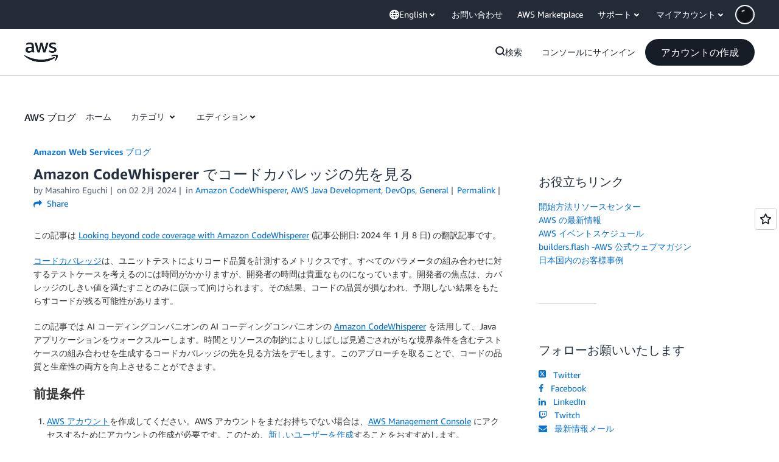

--- FILE ---
content_type: application/javascript
request_url: https://t0.m.awsstatic.com/tmpl/awsm-rt/esm/templates/rt-footer/1.0.0/rt-footer.css.9c08c60e95.js
body_size: 29666
content:
export default `@charset "UTF-8";[data-eb-6a8f3296] .rgft_9e423fbb.rgft_1b2a14d4{position:relative;transition:box-shadow .3s ease}[data-eb-6a8f3296] .rgft_9e423fbb.rgft_1b2a14d4:not(:disabled,.rgft_3ef5a62a).rgft_3d631df0,[data-eb-6a8f3296] .rgft_9e423fbb.rgft_1b2a14d4:not(:disabled,.rgft_3ef5a62a).rgft_b27cc003,[data-eb-6a8f3296] .rgft_9e423fbb.rgft_1b2a14d4:not(:disabled,.rgft_3ef5a62a).rgft_5962fadc:hover{box-shadow:var(--rg-shadow-gray-elevation-1, 1px 1px 20px rgba(0, 0, 0, .1))}[data-eb-6a8f3296] .rgft_9e423fbb.rgft_1b2a14d4:not(:disabled,.rgft_3ef5a62a).rgft_3d631df0.rgft_e79955da,[data-eb-6a8f3296] .rgft_9e423fbb.rgft_1b2a14d4:not(:disabled,.rgft_3ef5a62a).rgft_b27cc003.rgft_e79955da,[data-eb-6a8f3296] .rgft_9e423fbb.rgft_1b2a14d4:not(:disabled,.rgft_3ef5a62a).rgft_5962fadc:hover.rgft_e79955da{box-shadow:var(--rg-shadow-gray-elevation-2, 1px 1px 24px rgba(0, 0, 0, .25))}[data-eb-6a8f3296] .rgft_9e423fbb.rgft_1b2a14d4:not(:disabled,.rgft_3ef5a62a).rgft_b27cc003:hover{box-shadow:none}[data-eb-6a8f3296] .rgft_9e423fbb.rgft_1ed8cbde{position:relative;transform-style:preserve-3d;overflow:unset!important}[data-eb-6a8f3296] .rgft_9e423fbb.rgft_1ed8cbde:before{content:"";position:absolute;inset:0;border-radius:inherit;transform:translateZ(-1px);pointer-events:none;transition-property:filter,inset;transition-duration:.3s;transition-timing-function:ease;background-clip:content-box!important;padding:1px}[data-eb-6a8f3296] .rgft_9e423fbb.rgft_1ed8cbde:not(:disabled,.rgft_3ef5a62a).rgft_3d631df0:before{filter:blur(15px)}[data-eb-6a8f3296] .rgft_9e423fbb.rgft_1ed8cbde:not(:disabled,.rgft_3ef5a62a).rgft_3d631df0.rgft_4df65418:hover:before{filter:blur(20px)}[data-eb-6a8f3296] .rgft_9e423fbb.rgft_1ed8cbde:not(:disabled,.rgft_3ef5a62a).rgft_5962fadc:hover:before{filter:blur(15px)}[data-eb-6a8f3296] .rgft_9e423fbb.rgft_1ed8cbde:not(:disabled,.rgft_3ef5a62a).rgft_b27cc003:before{filter:blur(15px)}[data-eb-6a8f3296] .rgft_9e423fbb.rgft_1ed8cbde:not(:disabled,.rgft_3ef5a62a).rgft_b27cc003:hover:before{filter:none}[data-eb-6a8f3296] .rgft_9e423fbb.rgft_1ed8cbde:not(:disabled,.rgft_3ef5a62a).rgft_e90ac70d:active:before{filter:blur(8px)!important}[data-eb-6a8f3296] .rgft_9e423fbb.rgft_1ed8cbde:not(:disabled,.rgft_3ef5a62a).rgft_a4f580d2:before{filter:blur(8px)!important}[data-eb-6a8f3296] [data-rg-mode=light][data-rg-theme=fuchsia] .rgft_9e423fbb.rgft_1ed8cbde:not(:disabled,.rgft_3ef5a62a).rgft_38d8ffac:before,[data-eb-6a8f3296] [data-rg-mode=light][data-rg-theme=fuchsia].rgft_9e423fbb.rgft_1ed8cbde.rgft_38d8ffac:not(:disabled,.rgft_3ef5a62a):before{background:var(--rg-shadow-gradient-fuchsia, linear-gradient(123deg, #fa6f00 0%, #e433ff 50%, #8575ff 100%))}[data-eb-6a8f3296] [data-rg-mode=dark][data-rg-theme=fuchsia] .rgft_9e423fbb.rgft_1ed8cbde:not(:disabled,.rgft_3ef5a62a).rgft_38d8ffac:before,[data-eb-6a8f3296] [data-rg-mode=dark][data-rg-theme=fuchsia].rgft_9e423fbb.rgft_1ed8cbde.rgft_38d8ffac:not(:disabled,.rgft_3ef5a62a):before{background:var(--rg-shadow-gradient-fuchsia, linear-gradient(123deg, #d14600 0%, #c300e0 50%, #6842ff 100%))}[data-eb-6a8f3296] [data-rg-mode=light][data-rg-theme=indigo] .rgft_9e423fbb.rgft_1ed8cbde:not(:disabled,.rgft_3ef5a62a).rgft_38d8ffac:before,[data-eb-6a8f3296] [data-rg-mode=light][data-rg-theme=indigo].rgft_9e423fbb.rgft_1ed8cbde.rgft_38d8ffac:not(:disabled,.rgft_3ef5a62a):before{background:var(--rg-shadow-gradient-indigo, linear-gradient(123deg, #0099ff 0%, #5c7fff 50%, #8575ff 100%))}[data-eb-6a8f3296] [data-rg-mode=dark][data-rg-theme=indigo] .rgft_9e423fbb.rgft_1ed8cbde:not(:disabled,.rgft_3ef5a62a).rgft_38d8ffac:before,[data-eb-6a8f3296] [data-rg-mode=dark][data-rg-theme=indigo].rgft_9e423fbb.rgft_1ed8cbde.rgft_38d8ffac:not(:disabled,.rgft_3ef5a62a):before{background:var(--rg-shadow-gradient-indigo, linear-gradient(123deg, #006ce0 0%, #295eff 50%, #6842ff 100%))}[data-eb-6a8f3296] [data-rg-mode=light][data-rg-theme=orange] .rgft_9e423fbb.rgft_1ed8cbde:not(:disabled,.rgft_3ef5a62a).rgft_38d8ffac:before,[data-eb-6a8f3296] [data-rg-mode=light][data-rg-theme=orange].rgft_9e423fbb.rgft_1ed8cbde.rgft_38d8ffac:not(:disabled,.rgft_3ef5a62a):before{background:var(--rg-shadow-gradient-orange, linear-gradient(123deg, #ff1ae0 0%, #ff386a 50%, #fa6f00 100%))}[data-eb-6a8f3296] [data-rg-mode=dark][data-rg-theme=orange] .rgft_9e423fbb.rgft_1ed8cbde:not(:disabled,.rgft_3ef5a62a).rgft_38d8ffac:before,[data-eb-6a8f3296] [data-rg-mode=dark][data-rg-theme=orange].rgft_9e423fbb.rgft_1ed8cbde.rgft_38d8ffac:not(:disabled,.rgft_3ef5a62a):before{background:var(--rg-shadow-gradient-orange, linear-gradient(123deg, #d600ba 0%, #eb003b 50%, #d14600 100%))}[data-eb-6a8f3296] [data-rg-mode=light][data-rg-theme=teal] .rgft_9e423fbb.rgft_1ed8cbde:not(:disabled,.rgft_3ef5a62a).rgft_38d8ffac:before,[data-eb-6a8f3296] [data-rg-mode=light][data-rg-theme=teal].rgft_9e423fbb.rgft_1ed8cbde.rgft_38d8ffac:not(:disabled,.rgft_3ef5a62a):before{background:var(--rg-shadow-gradient-teal, linear-gradient(123deg, #00bd6b 0%, #00a4bd 50%, #0099ff 100%))}[data-eb-6a8f3296] [data-rg-mode=dark][data-rg-theme=teal] .rgft_9e423fbb.rgft_1ed8cbde:not(:disabled,.rgft_3ef5a62a).rgft_38d8ffac:before,[data-eb-6a8f3296] [data-rg-mode=dark][data-rg-theme=teal].rgft_9e423fbb.rgft_1ed8cbde.rgft_38d8ffac:not(:disabled,.rgft_3ef5a62a):before{background:var(--rg-shadow-gradient-teal, linear-gradient(123deg, #008559 0%, #007e94 50%, #006ce0 100%))}[data-eb-6a8f3296] [data-rg-mode=light][data-rg-theme=blue] .rgft_9e423fbb.rgft_1ed8cbde:not(:disabled,.rgft_3ef5a62a).rgft_38d8ffac:before,[data-eb-6a8f3296] [data-rg-mode=light][data-rg-theme=blue].rgft_9e423fbb.rgft_1ed8cbde.rgft_38d8ffac:not(:disabled,.rgft_3ef5a62a):before{background:var(--rg-shadow-gradient-blue, linear-gradient(123deg, #00bd6b 0%, #0099ff 50%, #8575ff 100%))}[data-eb-6a8f3296] [data-rg-mode=dark][data-rg-theme=blue] .rgft_9e423fbb.rgft_1ed8cbde:not(:disabled,.rgft_3ef5a62a).rgft_38d8ffac:before,[data-eb-6a8f3296] [data-rg-mode=dark][data-rg-theme=blue].rgft_9e423fbb.rgft_1ed8cbde.rgft_38d8ffac:not(:disabled,.rgft_3ef5a62a):before{background:var(--rg-shadow-gradient-blue, linear-gradient(123deg, #008559 0%, #006ce0 50%, #6842ff 100%))}[data-eb-6a8f3296] [data-rg-mode=light][data-rg-theme=violet] .rgft_9e423fbb.rgft_1ed8cbde:not(:disabled,.rgft_3ef5a62a).rgft_38d8ffac:before,[data-eb-6a8f3296] [data-rg-mode=light][data-rg-theme=violet].rgft_9e423fbb.rgft_1ed8cbde.rgft_38d8ffac:not(:disabled,.rgft_3ef5a62a):before{background:var(--rg-shadow-gradient-violet, linear-gradient(123deg, #ad5cff 0%, #0099ff 50%, #00a4bd 100%))}[data-eb-6a8f3296] [data-rg-mode=dark][data-rg-theme=violet] .rgft_9e423fbb.rgft_1ed8cbde:not(:disabled,.rgft_3ef5a62a).rgft_38d8ffac:before,[data-eb-6a8f3296] [data-rg-mode=dark][data-rg-theme=violet].rgft_9e423fbb.rgft_1ed8cbde.rgft_38d8ffac:not(:disabled,.rgft_3ef5a62a):before{background:var(--rg-shadow-gradient-violet, linear-gradient(123deg, #962eff 0%, #006ce0 50%, #007e94 100%))}[data-eb-6a8f3296] [data-rg-mode=light][data-rg-theme=purple] .rgft_9e423fbb.rgft_1ed8cbde:not(:disabled,.rgft_3ef5a62a).rgft_38d8ffac:before,[data-eb-6a8f3296] [data-rg-mode=light][data-rg-theme=purple].rgft_9e423fbb.rgft_1ed8cbde.rgft_38d8ffac:not(:disabled,.rgft_3ef5a62a):before{background:var(--rg-shadow-gradient-purple, linear-gradient(123deg, #ff1ae0 0%, #8575ff 50%, #00a4bd 100%))}[data-eb-6a8f3296] [data-rg-mode=dark][data-rg-theme=purple] .rgft_9e423fbb.rgft_1ed8cbde:not(:disabled,.rgft_3ef5a62a).rgft_38d8ffac:before,[data-eb-6a8f3296] [data-rg-mode=dark][data-rg-theme=purple].rgft_9e423fbb.rgft_1ed8cbde.rgft_38d8ffac:not(:disabled,.rgft_3ef5a62a):before{background:var(--rg-shadow-gradient-purple, linear-gradient(123deg, #d600ba 0%, #6842ff 50%, #007e94 100%))}[data-eb-6a8f3296] .rgft_9e423fbb.rgft_1ed8cbde:not(:disabled,.rgft_3ef5a62a):before{background:linear-gradient(123deg,#d14600,#c300e0,#6842ff)}[data-eb-6a8f3296] [data-rg-theme=fuchsia] .rgft_9e423fbb.rgft_1ed8cbde:not(:disabled,.rgft_3ef5a62a):before,[data-eb-6a8f3296] [data-rg-theme=fuchsia].rgft_9e423fbb.rgft_1ed8cbde:not(:disabled,.rgft_3ef5a62a):before{background:var(--rg-shadow-gradient-fuchsia, linear-gradient(123deg, #d14600 0%, #c300e0 50%, #6842ff 100%))}[data-eb-6a8f3296] [data-rg-theme=indigo] .rgft_9e423fbb.rgft_1ed8cbde:not(:disabled,.rgft_3ef5a62a):before,[data-eb-6a8f3296] [data-rg-theme=indigo].rgft_9e423fbb.rgft_1ed8cbde:not(:disabled,.rgft_3ef5a62a):before{background:var(--rg-shadow-gradient-indigo, linear-gradient(123deg, #006ce0 0%, #295eff 50%, #6842ff 100%))}[data-eb-6a8f3296] [data-rg-theme=orange] .rgft_9e423fbb.rgft_1ed8cbde:not(:disabled,.rgft_3ef5a62a):before,[data-eb-6a8f3296] [data-rg-theme=orange].rgft_9e423fbb.rgft_1ed8cbde:not(:disabled,.rgft_3ef5a62a):before{background:var(--rg-shadow-gradient-orange, linear-gradient(123deg, #d600ba 0%, #eb003b 50%, #d14600 100%))}[data-eb-6a8f3296] [data-rg-theme=teal] .rgft_9e423fbb.rgft_1ed8cbde:not(:disabled,.rgft_3ef5a62a):before,[data-eb-6a8f3296] [data-rg-theme=teal].rgft_9e423fbb.rgft_1ed8cbde:not(:disabled,.rgft_3ef5a62a):before{background:var(--rg-shadow-gradient-teal, linear-gradient(123deg, #008559 0%, #007e94 50%, #006ce0 100%))}[data-eb-6a8f3296] [data-rg-theme=blue] .rgft_9e423fbb.rgft_1ed8cbde:not(:disabled,.rgft_3ef5a62a):before,[data-eb-6a8f3296] [data-rg-theme=blue].rgft_9e423fbb.rgft_1ed8cbde:not(:disabled,.rgft_3ef5a62a):before{background:var(--rg-shadow-gradient-blue, linear-gradient(123deg, #008559 0%, #006ce0 50%, #6842ff 100%))}[data-eb-6a8f3296] [data-rg-theme=violet] .rgft_9e423fbb.rgft_1ed8cbde:not(:disabled,.rgft_3ef5a62a):before,[data-eb-6a8f3296] [data-rg-theme=violet].rgft_9e423fbb.rgft_1ed8cbde:not(:disabled,.rgft_3ef5a62a):before{background:var(--rg-shadow-gradient-violet, linear-gradient(123deg, #962eff 0%, #006ce0 50%, #007e94 100%))}[data-eb-6a8f3296] [data-rg-theme=purple] .rgft_9e423fbb.rgft_1ed8cbde:not(:disabled,.rgft_3ef5a62a):before,[data-eb-6a8f3296] [data-rg-theme=purple].rgft_9e423fbb.rgft_1ed8cbde:not(:disabled,.rgft_3ef5a62a):before{background:var(--rg-shadow-gradient-purple, linear-gradient(123deg, #d600ba 0%, #6842ff 50%, #007e94 100%))}[data-eb-6a8f3296] a.rgft_f7822e54,[data-eb-6a8f3296] button.rgft_f7822e54{--button-size: 44px;--button-pad-h: 24px;--button-pad-borderless-h: 26px;border:2px solid var(--rg-color-background-page-inverted, #0F141A);padding:8px var(--button-pad-h, 24px);border-radius:40px!important;align-items:center;justify-content:center;display:inline-flex;height:var(--button-size, 44px);text-decoration:none!important;text-wrap:nowrap;cursor:pointer;position:relative;transition:all .3s ease}[data-eb-6a8f3296] a.rgft_f7822e54.rgft_094d67e1,[data-eb-6a8f3296] button.rgft_f7822e54.rgft_094d67e1{--button-size: 32px;--button-pad-h: 14px;--button-pad-borderless-h: 16px}[data-eb-6a8f3296] a.rgft_f7822e54>span,[data-eb-6a8f3296] button.rgft_f7822e54>span{color:var(--btn-text-color, inherit)!important}[data-eb-6a8f3296] a.rgft_f7822e54:focus-visible,[data-eb-6a8f3296] button.rgft_f7822e54:focus-visible{outline:2px solid var(--rg-color-focus-ring, #006CE0)!important;outline-offset:4px!important;transition:outline 0s}[data-eb-6a8f3296] a.rgft_f7822e54:focus:not(:focus-visible),[data-eb-6a8f3296] button.rgft_f7822e54:focus:not(:focus-visible){outline:none!important}[data-eb-6a8f3296] a.rgft_f7822e54.rgft_303c672b,[data-eb-6a8f3296] button.rgft_f7822e54.rgft_303c672b{--btn-text-color: var(--rg-color-text-utility-inverted, #FFFFFF);background-color:var(--rg-color-btn-primary-bg, #161D26);border:none;padding:10px var(--button-pad-borderless-h, 24px)}[data-eb-6a8f3296] a.rgft_f7822e54.rgft_18409398,[data-eb-6a8f3296] button.rgft_f7822e54.rgft_18409398{--btn-text-color: var(--rg-color-text-utility, #161D26);background-color:var(--rg-color-btn-secondary-bg, #FFFFFF);border-color:var(--rg-color-background-page-inverted, #0F141A)}[data-eb-6a8f3296] a.rgft_f7822e54.rgft_090951dc,[data-eb-6a8f3296] button.rgft_f7822e54.rgft_090951dc{--btn-text-color: var(--rg-color-text-utility, #161D26);background-color:var(--rg-color-background-object, #F3F3F7);border:none;padding:10px var(--button-pad-borderless-h, 24px)}[data-eb-6a8f3296] a.rgft_f7822e54.rgft_15529d9f,[data-eb-6a8f3296] button.rgft_f7822e54.rgft_15529d9f{--btn-text-color: var(--rg-color-text-utility, #161D26);background-color:var(--rg-color-btn-secondary-bg, #FFFFFF);border:none;padding:10px var(--button-pad-borderless-h, 24px)}[data-eb-6a8f3296] a.rgft_f7822e54.rgft_bb950a4e,[data-eb-6a8f3296] button.rgft_f7822e54.rgft_bb950a4e{--btn-text-color: var(--rg-color-text-utility, #161D26);border:none;padding:10px var(--button-pad-borderless-h, 24px)}[data-eb-6a8f3296] a.rgft_f7822e54.rgft_bb950a4e,[data-eb-6a8f3296] button.rgft_f7822e54.rgft_bb950a4e{background-image:linear-gradient(97deg,#ffc0ad,#f8c7ff 37.79%,#d2ccff 75.81%,#c2d1ff)}[data-eb-6a8f3296] a.rgft_f7822e54.rgft_bb950a4e,[data-eb-6a8f3296] button.rgft_f7822e54.rgft_bb950a4e{--rg-gradient-angle:97deg;background-image:var(--rg-gradient-a, linear-gradient(120deg, #f8c7ff 20.08%, #d2ccff 75.81%))}[data-eb-6a8f3296] [data-rg-mode=dark] a.rgft_f7822e54.rgft_bb950a4e,[data-eb-6a8f3296] [data-rg-mode=dark] button.rgft_f7822e54.rgft_bb950a4e,[data-eb-6a8f3296] a[data-rg-mode=dark].rgft_f7822e54.rgft_bb950a4e,[data-eb-6a8f3296] button[data-rg-mode=dark].rgft_f7822e54.rgft_bb950a4e{background-image:var(--rg-gradient-a, linear-gradient(120deg, #78008a 24.25%, #b2008f 69.56%))}[data-eb-6a8f3296] a.rgft_f7822e54.rgft_bb419678,[data-eb-6a8f3296] button.rgft_f7822e54.rgft_bb419678{--btn-text-color: var(--rg-color-text-utility-inverted, #FFFFFF);background-color:var(--rg-color-btn-visited-bg, #656871);border-color:var(--rg-color-btn-visited-bg, #656871)}[data-eb-6a8f3296] a.rgft_f7822e54.rgft_bb419678.rgft_18409398,[data-eb-6a8f3296] a.rgft_f7822e54.rgft_bb419678.rgft_15529d9f,[data-eb-6a8f3296] button.rgft_f7822e54.rgft_bb419678.rgft_18409398,[data-eb-6a8f3296] button.rgft_f7822e54.rgft_bb419678.rgft_15529d9f{--btn-text-color: var(--rg-color-text-utility, #161D26);background-color:var(--rg-color-btn-secondary-visited-bg, #FFFFFF)}[data-eb-6a8f3296] a.rgft_f7822e54.rgft_badebaf5,[data-eb-6a8f3296] button.rgft_f7822e54.rgft_badebaf5{--btn-text-color: var(--rg-color-btn-disabled-text, #B4B4BB);background-color:var(--rg-color-btn-disabled-bg, #F3F3F7);border-color:var(--rg-color-btn-disabled-bg, #F3F3F7);cursor:default}[data-eb-6a8f3296] a.rgft_f7822e54.rgft_badebaf5.rgft_18409398,[data-eb-6a8f3296] a.rgft_f7822e54.rgft_badebaf5.rgft_15529d9f,[data-eb-6a8f3296] button.rgft_f7822e54.rgft_badebaf5.rgft_18409398,[data-eb-6a8f3296] button.rgft_f7822e54.rgft_badebaf5.rgft_15529d9f{border:none;padding:10px var(--button-pad-borderless-h, 24px)}[data-eb-6a8f3296] a.rgft_f7822e54.rgft_badebaf5.rgft_090951dc,[data-eb-6a8f3296] button.rgft_f7822e54.rgft_badebaf5.rgft_090951dc{--btn-text-color: var(--rg-color-btn-tertiary-disabled-text, #B4B4BB);background-color:#0000}[data-eb-6a8f3296] a.rgft_f7822e54:hover:not(.rgft_badebaf5).rgft_18409398:not(.rgft_bb950a4e),[data-eb-6a8f3296] a.rgft_f7822e54:hover:not(.rgft_badebaf5).rgft_15529d9f:not(.rgft_bb950a4e),[data-eb-6a8f3296] button.rgft_f7822e54:hover:not(.rgft_badebaf5).rgft_18409398:not(.rgft_bb950a4e),[data-eb-6a8f3296] button.rgft_f7822e54:hover:not(.rgft_badebaf5).rgft_15529d9f:not(.rgft_bb950a4e){--btn-text-color: var(--rg-color-text-utility, #161D26);background-color:var(--rg-color-btn-secondary-bg, #FFFFFF)}[data-eb-6a8f3296] a.rgft_f7822e54:hover:not(.rgft_badebaf5).rgft_090951dc,[data-eb-6a8f3296] button.rgft_f7822e54:hover:not(.rgft_badebaf5).rgft_090951dc{box-shadow:none}[data-eb-6a8f3296] a.rgft_f7822e54:hover:not(.rgft_badebaf5).rgft_090951dc,[data-eb-6a8f3296] button.rgft_f7822e54:hover:not(.rgft_badebaf5).rgft_090951dc{background-image:linear-gradient(97deg,#ffc0ad80,#f8c7ff80 37.79%,#d2ccff80 75.81%,#c2d1ff80)}[data-eb-6a8f3296] a.rgft_f7822e54:hover:not(.rgft_badebaf5).rgft_090951dc,[data-eb-6a8f3296] button.rgft_f7822e54:hover:not(.rgft_badebaf5).rgft_090951dc{--rg-gradient-angle:97deg;background-image:var(--rg-gradient-a-50, linear-gradient(120deg, #f8c7ff 20.08%, #d2ccff 75.81%))}[data-eb-6a8f3296] [data-rg-mode=dark] a.rgft_f7822e54:hover:not(.rgft_badebaf5).rgft_090951dc,[data-eb-6a8f3296] [data-rg-mode=dark] button.rgft_f7822e54:hover:not(.rgft_badebaf5).rgft_090951dc,[data-eb-6a8f3296] a[data-rg-mode=dark].rgft_f7822e54.rgft_090951dc:hover:not(.rgft_badebaf5),[data-eb-6a8f3296] button[data-rg-mode=dark].rgft_f7822e54.rgft_090951dc:hover:not(.rgft_badebaf5){background-image:var(--rg-gradient-a-50, linear-gradient(120deg, #78008a 24.25%, #b2008f 69.56%))}[data-eb-6a8f3296] a.rgft_f7822e54:active:not(.rgft_badebaf5).rgft_090951dc,[data-eb-6a8f3296] button.rgft_f7822e54:active:not(.rgft_badebaf5).rgft_090951dc{box-shadow:none}[data-eb-6a8f3296] a.rgft_f7822e54:active:not(.rgft_badebaf5).rgft_090951dc,[data-eb-6a8f3296] button.rgft_f7822e54:active:not(.rgft_badebaf5).rgft_090951dc{background-image:linear-gradient(97deg,#ffc0ad,#f8c7ff 37.79%,#d2ccff 75.81%,#c2d1ff)}[data-eb-6a8f3296] a.rgft_f7822e54:active:not(.rgft_badebaf5).rgft_090951dc,[data-eb-6a8f3296] button.rgft_f7822e54:active:not(.rgft_badebaf5).rgft_090951dc{--rg-gradient-angle:97deg;background-image:var(--rg-gradient-a-pressed, linear-gradient(120deg, rgba(248, 199, 255, .5) 20.08%, #d2ccff 75.81%))}[data-eb-6a8f3296] [data-rg-mode=dark] a.rgft_f7822e54:active:not(.rgft_badebaf5).rgft_090951dc,[data-eb-6a8f3296] [data-rg-mode=dark] button.rgft_f7822e54:active:not(.rgft_badebaf5).rgft_090951dc,[data-eb-6a8f3296] a[data-rg-mode=dark].rgft_f7822e54.rgft_090951dc:active:not(.rgft_badebaf5),[data-eb-6a8f3296] button[data-rg-mode=dark].rgft_f7822e54.rgft_090951dc:active:not(.rgft_badebaf5){background-image:var(--rg-gradient-a-pressed, linear-gradient(120deg, rgba(120, 0, 138, .5) 24.25%, #b2008f 69.56%))}[data-eb-6a8f3296] .rgft_8711ccd9{-webkit-font-smoothing:antialiased;-moz-osx-font-smoothing:grayscale;background:#0000;border:none;margin:0}[data-eb-6a8f3296] .rgft_8711ccd9.rgft_5e58a6df{text-align:center}[data-eb-6a8f3296] .rgft_8711ccd9.rgft_b7ada98b{display:block}[data-eb-6a8f3296] .rgft_8711ccd9.rgft_beb26dc7{font-family:Amazon Ember Mono,Consolas,Andale Mono WT,Andale Mono,Lucida Console,Lucida Sans Typewriter,DejaVu Sans Mono,Bitstream Vera Sans Mono,Liberation Mono,Nimbus Mono L,Monaco,Courier New,Courier,monospace}[data-eb-6a8f3296] .rgft_8711ccd9 a{display:inline;position:relative;cursor:pointer;text-decoration:none!important;color:var(--rg-color-link-default, #006CE0);background:linear-gradient(to right,currentcolor,currentcolor);background-size:100% .1em;background-position:0 100%;background-repeat:no-repeat}[data-eb-6a8f3296] .rgft_8711ccd9 a:focus-visible{color:var(--rg-color-link-focus, #006CE0)}[data-eb-6a8f3296] .rgft_8711ccd9 a:hover{color:var(--rg-color-link-hover, #003B8F);animation:rgft_d72bdead .3s cubic-bezier(0,0,.2,1)}[data-eb-6a8f3296] .rgft_8711ccd9 a:visited{color:var(--rg-color-link-visited, #6842FF)}@keyframes rgft_d72bdead{0%{background-size:0 .1em}to{background-size:100% .1em}}[data-eb-6a8f3296] .rgft_8711ccd9 b,[data-eb-6a8f3296] b.rgft_8711ccd9,[data-eb-6a8f3296] .rgft_8711ccd9 strong,[data-eb-6a8f3296] strong.rgft_8711ccd9{font-weight:700}[data-eb-6a8f3296] i.rgft_8711ccd9,[data-eb-6a8f3296] .rgft_8711ccd9 i,[data-eb-6a8f3296] em.rgft_8711ccd9,[data-eb-6a8f3296] .rgft_8711ccd9 em{font-style:italic}[data-eb-6a8f3296] u.rgft_8711ccd9,[data-eb-6a8f3296] .rgft_8711ccd9 u{text-decoration:underline}[data-eb-6a8f3296] code.rgft_8711ccd9,[data-eb-6a8f3296] .rgft_8711ccd9 code{font-family:Amazon Ember Mono,Consolas,Andale Mono WT,Andale Mono,Lucida Console,Lucida Sans Typewriter,DejaVu Sans Mono,Bitstream Vera Sans Mono,Liberation Mono,Nimbus Mono L,Monaco,Courier New,Courier,monospace;border-radius:4px;border:1px solid var(--rg-color-border-lowcontrast, #CCCCD1);color:var(--rg-color-text-secondary, #232B37);padding-top:var(--rg-padding-8);padding-right:var(--rg-padding-8);padding-bottom:var(--rg-padding-8);padding-left:var(--rg-padding-8)}[data-eb-6a8f3296] .rgft_12e1c6fa{display:inline!important;vertical-align:middle}[data-eb-6a8f3296] .rgft_8711ccd9 table{table-layout:fixed;border-spacing:0;width:100%}[data-eb-6a8f3296] .rgft_8711ccd9 table thead{border:none;color:var(--rg-color-text-primary-inverted, #FFFFFF);padding:0}[data-eb-6a8f3296] .rgft_8711ccd9 table thead tr{padding:0}[data-eb-6a8f3296] .rgft_8711ccd9 table thead th{min-width:280px;max-width:400px;padding:0;text-align:left;vertical-align:top;background-color:var(--rg-color-background-object-inverted, #232B37);border-left:1px solid var(--rg-color-border-lowcontrast, #CCCCD1);border-right:1px solid var(--rg-color-border-lowcontrast, #CCCCD1);border-bottom:1px solid var(--rg-color-border-lowcontrast, #CCCCD1);padding-top:var(--rg-padding-6);padding-right:var(--rg-padding-6);padding-bottom:var(--rg-padding-6);padding-left:var(--rg-padding-6);row-gap:var(--rg-margin-5);column-gap:var(--rg-margin-5);max-width:100%;min-width:150px}@media (min-width: 480px) and (max-width: 767px){[data-eb-6a8f3296] .rgft_8711ccd9 table thead th{max-width:100%;min-width:150px}}@media (min-width: 768px) and (max-width: 1023px){[data-eb-6a8f3296] .rgft_8711ccd9 table thead th{max-width:240px;min-width:180px}}@media (min-width: 1024px) and (max-width: 1279px){[data-eb-6a8f3296] .rgft_8711ccd9 table thead th{max-width:350px;min-width:240px}}@media (min-width: 1280px) and (max-width: 1599px){[data-eb-6a8f3296] .rgft_8711ccd9 table thead th{max-width:400px;min-width:280px}}@media (min-width: 1600px){[data-eb-6a8f3296] .rgft_8711ccd9 table thead th{max-width:400px;min-width:280px}}[data-eb-6a8f3296] .rgft_8711ccd9 table thead th:first-of-type{border-top-left-radius:16px;border-top:0 solid var(--rg-color-border-lowcontrast, #CCCCD1);border-left:0 solid var(--rg-color-border-lowcontrast, #CCCCD1);border-right:0 solid var(--rg-color-border-lowcontrast, #CCCCD1)}[data-eb-6a8f3296] .rgft_8711ccd9 table thead th:nth-of-type(n+3){border-left:0 solid var(--rg-color-border-lowcontrast, #CCCCD1)}[data-eb-6a8f3296] .rgft_8711ccd9 table thead th:last-of-type{border-top-right-radius:16px;border-top:0 solid var(--rg-color-border-lowcontrast, #CCCCD1);border-right:0 solid var(--rg-color-border-lowcontrast, #CCCCD1)}[data-eb-6a8f3296] .rgft_8711ccd9 table tbody tr td{font-size:14px;border-right:1px solid var(--rg-color-border-lowcontrast, #CCCCD1);border-bottom:1px solid var(--rg-color-border-lowcontrast, #CCCCD1);padding-top:var(--rg-padding-6);padding-right:var(--rg-padding-6);padding-bottom:var(--rg-padding-6);padding-left:var(--rg-padding-6)}[data-eb-6a8f3296] .rgft_8711ccd9 table tbody tr td:first-of-type{border-left:1px solid var(--rg-color-border-lowcontrast, #CCCCD1)}[data-eb-6a8f3296] .rgft_8711ccd9 table tbody tr:last-of-type td:first-of-type{border-bottom-left-radius:16px}[data-eb-6a8f3296] .rgft_8711ccd9 table tbody tr:last-of-type td:last-of-type{border-bottom-right-radius:16px}[data-eb-6a8f3296] .rgft_a1b66739{display:inline-flex;flex-direction:column;align-items:center;justify-content:center;color:var(--rg-color-text-primary, #161D26);--icon-color: currentcolor}[data-eb-6a8f3296] .rgft_a1b66739.rgft_bc1a8743{height:16px;width:16px}[data-eb-6a8f3296] .rgft_a1b66739.rgft_c0cbb35d{height:20px;width:20px}[data-eb-6a8f3296] .rgft_a1b66739.rgft_bd40fe12{height:32px;width:32px}[data-eb-6a8f3296] .rgft_a1b66739.rgft_27320e58{height:48px;width:48px}[data-eb-6a8f3296] .rgft_a1b66739 svg{fill:none;stroke:none}[data-eb-6a8f3296] .rgft_a1b66739 path[data-fill]:not([fill]){fill:var(--icon-color)}[data-eb-6a8f3296] .rgft_a1b66739 path[data-stroke]{stroke-width:2}[data-eb-6a8f3296] .rgft_a1b66739 path[data-stroke]:not([stroke]){stroke:var(--icon-color)}[data-eb-6a8f3296] .rgft_3ed66ff4{display:inline-flex;flex-direction:column;align-items:center;justify-content:center;color:var(--rg-color-text-primary, #161D26)}[data-eb-6a8f3296] .rgft_3ed66ff4.rgft_9124b200{height:10px;width:10px}[data-eb-6a8f3296] .rgft_3ed66ff4.rgft_bc1a8743{height:16px;width:16px}[data-eb-6a8f3296] .rgft_3ed66ff4.rgft_c0cbb35d{height:20px;width:20px}[data-eb-6a8f3296] .rgft_3ed66ff4.rgft_bd40fe12{height:32px;width:32px}[data-eb-6a8f3296] .rgft_3ed66ff4.rgft_27320e58{height:48px;width:48px}[data-eb-6a8f3296] .rgft_98b54368{color:var(--rg-color-text-body, #232B37)}[data-eb-6a8f3296] .rgft_98b54368.rgft_275611e5{font-size:calc(var(--aws-typography-fontstyles-large-body-1-font-size) * var(--font-size-multiplier, 1.6));line-height:var(--aws-typography-fontstyles-large-body-1-line-height);font-weight:var(--aws-typography-fontstyles-large-body-1-font-weight);font-family:var(--aws-typography-fontstyles-large-body-1-font-family)}@media (min-width: 481px) and (max-width: 768px){[data-eb-6a8f3296] .rgft_98b54368.rgft_275611e5{font-size:calc(var(--aws-typography-fontstyles-medium-body-1-font-size) * var(--font-size-multiplier, 1.6));line-height:var(--aws-typography-fontstyles-medium-body-1-line-height);font-weight:var(--aws-typography-fontstyles-medium-body-1-font-weight)}}@media (max-width: 480px){[data-eb-6a8f3296] .rgft_98b54368.rgft_275611e5{font-size:calc(var(--aws-typography-fontstyles-small-body-1-font-size) * var(--font-size-multiplier, 1.6));line-height:var(--aws-typography-fontstyles-small-body-1-line-height);font-weight:var(--aws-typography-fontstyles-small-body-1-font-weight)}}[data-eb-6a8f3296] [data-rg-lang=ar] .rgft_98b54368.rgft_275611e5{font-family:AmazonEmberArabic,Helvetica,Arial,sans-serif}[data-eb-6a8f3296] [data-rg-lang=ja] .rgft_98b54368.rgft_275611e5{font-family:ShinGo,\\30d2\\30e9\\30ae\\30ce\\89d2\\30b4  Pro W3,Hiragino Kaku Gothic Pro,Osaka,\\30e1\\30a4\\30ea\\30aa,Meiryo,\\ff2d\\ff33  \\ff30\\30b4\\30b7\\30c3\\30af,MS PGothic,sans-serif}[data-eb-6a8f3296] [data-rg-lang=ko] .rgft_98b54368.rgft_275611e5{font-family:NotoSansKR,Malgun Gothic,sans-serif}[data-eb-6a8f3296] [data-rg-lang=th] .rgft_98b54368.rgft_275611e5{font-family:NotoSansThai,Helvetica,Arial,sans-serif}[data-eb-6a8f3296] [data-rg-lang=zh] .rgft_98b54368.rgft_275611e5{font-family:NotoSansTC,Helvetica,Arial,Microsoft Yahei,\\5fae\\8f6f\\96c5\\9ed1,STXihei,\\534e\\6587\\7ec6\\9ed1,sans-serif}[data-eb-6a8f3296] .rgft_98b54368.rgft_007aef8b{font-size:calc(var(--aws-typography-fontstyles-large-body-2-font-size) * var(--font-size-multiplier, 1.6));line-height:var(--aws-typography-fontstyles-large-body-2-line-height);font-weight:var(--aws-typography-fontstyles-large-body-2-font-weight);font-family:var(--aws-typography-fontstyles-large-body-2-font-family)}@media (min-width: 481px) and (max-width: 768px){[data-eb-6a8f3296] .rgft_98b54368.rgft_007aef8b{font-size:calc(var(--aws-typography-fontstyles-medium-body-2-font-size) * var(--font-size-multiplier, 1.6));line-height:var(--aws-typography-fontstyles-medium-body-2-line-height);font-weight:var(--aws-typography-fontstyles-medium-body-2-font-weight)}}@media (max-width: 480px){[data-eb-6a8f3296] .rgft_98b54368.rgft_007aef8b{font-size:calc(var(--aws-typography-fontstyles-small-body-2-font-size) * var(--font-size-multiplier, 1.6));line-height:var(--aws-typography-fontstyles-small-body-2-line-height);font-weight:var(--aws-typography-fontstyles-small-body-2-font-weight)}}[data-eb-6a8f3296] [data-rg-lang=ar] .rgft_98b54368.rgft_007aef8b{font-family:AmazonEmberArabic,Helvetica,Arial,sans-serif}[data-eb-6a8f3296] [data-rg-lang=ja] .rgft_98b54368.rgft_007aef8b{font-family:ShinGo,\\30d2\\30e9\\30ae\\30ce\\89d2\\30b4  Pro W3,Hiragino Kaku Gothic Pro,Osaka,\\30e1\\30a4\\30ea\\30aa,Meiryo,\\ff2d\\ff33  \\ff30\\30b4\\30b7\\30c3\\30af,MS PGothic,sans-serif}[data-eb-6a8f3296] [data-rg-lang=ko] .rgft_98b54368.rgft_007aef8b{font-family:NotoSansKR,Malgun Gothic,sans-serif}[data-eb-6a8f3296] [data-rg-lang=th] .rgft_98b54368.rgft_007aef8b{font-family:NotoSansThai,Helvetica,Arial,sans-serif}[data-eb-6a8f3296] [data-rg-lang=zh] .rgft_98b54368.rgft_007aef8b{font-family:NotoSansTC,Helvetica,Arial,Microsoft Yahei,\\5fae\\8f6f\\96c5\\9ed1,STXihei,\\534e\\6587\\7ec6\\9ed1,sans-serif}[data-eb-6a8f3296] .rgft_98b54368.rgft_ff19c5f9{font-size:calc(var(--aws-typography-fontstyles-large-body-3-font-size) * var(--font-size-multiplier, 1.6));line-height:var(--aws-typography-fontstyles-large-body-3-line-height);font-weight:var(--aws-typography-fontstyles-large-body-3-font-weight);font-family:var(--aws-typography-fontstyles-large-body-3-font-family)}@media (min-width: 481px) and (max-width: 768px){[data-eb-6a8f3296] .rgft_98b54368.rgft_ff19c5f9{font-size:calc(var(--aws-typography-fontstyles-medium-body-3-font-size) * var(--font-size-multiplier, 1.6));line-height:var(--aws-typography-fontstyles-medium-body-3-line-height);font-weight:var(--aws-typography-fontstyles-medium-body-3-font-weight)}}@media (max-width: 480px){[data-eb-6a8f3296] .rgft_98b54368.rgft_ff19c5f9{font-size:calc(var(--aws-typography-fontstyles-small-body-3-font-size) * var(--font-size-multiplier, 1.6));line-height:var(--aws-typography-fontstyles-small-body-3-line-height);font-weight:var(--aws-typography-fontstyles-small-body-3-font-weight)}}[data-eb-6a8f3296] [data-rg-lang=ar] .rgft_98b54368.rgft_ff19c5f9{font-family:AmazonEmberArabic,Helvetica,Arial,sans-serif}[data-eb-6a8f3296] [data-rg-lang=ja] .rgft_98b54368.rgft_ff19c5f9{font-family:ShinGo,\\30d2\\30e9\\30ae\\30ce\\89d2\\30b4  Pro W3,Hiragino Kaku Gothic Pro,Osaka,\\30e1\\30a4\\30ea\\30aa,Meiryo,\\ff2d\\ff33  \\ff30\\30b4\\30b7\\30c3\\30af,MS PGothic,sans-serif}[data-eb-6a8f3296] [data-rg-lang=ko] .rgft_98b54368.rgft_ff19c5f9{font-family:NotoSansKR,Malgun Gothic,sans-serif}[data-eb-6a8f3296] [data-rg-lang=th] .rgft_98b54368.rgft_ff19c5f9{font-family:NotoSansThai,Helvetica,Arial,sans-serif}[data-eb-6a8f3296] [data-rg-lang=zh] .rgft_98b54368.rgft_ff19c5f9{font-family:NotoSansTC,Helvetica,Arial,Microsoft Yahei,\\5fae\\8f6f\\96c5\\9ed1,STXihei,\\534e\\6587\\7ec6\\9ed1,sans-serif}[data-eb-6a8f3296] .rgft_98b54368 ul{list-style-type:disc;margin-top:2rem}[data-eb-6a8f3296] .rgft_98b54368.rgft_2a7f98ee{display:inline;position:relative;cursor:pointer;text-decoration:none!important;color:var(--rg-color-link-default, #006CE0);background:linear-gradient(to right,currentcolor,currentcolor);background-size:100% .1em;background-position:0 100%;background-repeat:no-repeat}[data-eb-6a8f3296] .rgft_98b54368.rgft_2a7f98ee:focus-visible{color:var(--rg-color-link-focus, #006CE0)}[data-eb-6a8f3296] .rgft_98b54368.rgft_2a7f98ee:hover{color:var(--rg-color-link-hover, #003B8F);animation:rgft_9beb7cc5 .3s cubic-bezier(0,0,.2,1)}[data-eb-6a8f3296] .rgft_98b54368.rgft_2a7f98ee:visited{color:var(--rg-color-link-visited, #6842FF)}@keyframes rgft_9beb7cc5{0%{background-size:0 .1em}to{background-size:100% .1em}}[data-eb-6a8f3296] .rgft_286fbc8d{letter-spacing:1.6px;text-transform:uppercase;color:var(--rg-color-text-eyebrow, #161D26)}[data-eb-6a8f3296] .rgft_286fbc8d.rgft_cf5cdf86{font-size:calc(var(--aws-typography-fontstyles-large-eyebrow-1-font-size) * var(--font-size-multiplier, 1.6));line-height:var(--aws-typography-fontstyles-large-eyebrow-1-line-height);font-weight:var(--aws-typography-fontstyles-large-eyebrow-1-font-weight);font-family:var(--aws-typography-fontstyles-large-eyebrow-1-font-family)}@media (min-width: 481px) and (max-width: 768px){[data-eb-6a8f3296] .rgft_286fbc8d.rgft_cf5cdf86{font-size:calc(var(--aws-typography-fontstyles-medium-eyebrow-1-font-size) * var(--font-size-multiplier, 1.6));line-height:var(--aws-typography-fontstyles-medium-eyebrow-1-line-height);font-weight:var(--aws-typography-fontstyles-medium-eyebrow-1-font-weight)}}@media (max-width: 480px){[data-eb-6a8f3296] .rgft_286fbc8d.rgft_cf5cdf86{font-size:calc(var(--aws-typography-fontstyles-small-eyebrow-1-font-size) * var(--font-size-multiplier, 1.6));line-height:var(--aws-typography-fontstyles-small-eyebrow-1-line-height);font-weight:var(--aws-typography-fontstyles-small-eyebrow-1-font-weight)}}[data-eb-6a8f3296] [data-rg-lang=ar] .rgft_286fbc8d.rgft_cf5cdf86{font-family:AmazonEmberArabic,Helvetica,Arial,sans-serif}[data-eb-6a8f3296] [data-rg-lang=ja] .rgft_286fbc8d.rgft_cf5cdf86{font-family:ShinGo,\\30d2\\30e9\\30ae\\30ce\\89d2\\30b4  Pro W3,Hiragino Kaku Gothic Pro,Osaka,\\30e1\\30a4\\30ea\\30aa,Meiryo,\\ff2d\\ff33  \\ff30\\30b4\\30b7\\30c3\\30af,MS PGothic,sans-serif}[data-eb-6a8f3296] [data-rg-lang=ko] .rgft_286fbc8d.rgft_cf5cdf86{font-family:NotoSansKR,Malgun Gothic,sans-serif}[data-eb-6a8f3296] [data-rg-lang=th] .rgft_286fbc8d.rgft_cf5cdf86{font-family:NotoSansThai,Helvetica,Arial,sans-serif}[data-eb-6a8f3296] [data-rg-lang=zh] .rgft_286fbc8d.rgft_cf5cdf86{font-family:NotoSansTC,Helvetica,Arial,Microsoft Yahei,\\5fae\\8f6f\\96c5\\9ed1,STXihei,\\534e\\6587\\7ec6\\9ed1,sans-serif}[data-eb-6a8f3296] .rgft_286fbc8d.rgft_c6f92487{font-size:calc(var(--aws-typography-fontstyles-large-eyebrow-2-font-size) * var(--font-size-multiplier, 1.6));line-height:var(--aws-typography-fontstyles-large-eyebrow-2-line-height);font-weight:var(--aws-typography-fontstyles-large-eyebrow-2-font-weight);font-family:var(--aws-typography-fontstyles-large-eyebrow-2-font-family)}@media (min-width: 481px) and (max-width: 768px){[data-eb-6a8f3296] .rgft_286fbc8d.rgft_c6f92487{font-size:calc(var(--aws-typography-fontstyles-medium-eyebrow-2-font-size) * var(--font-size-multiplier, 1.6));line-height:var(--aws-typography-fontstyles-medium-eyebrow-2-line-height);font-weight:var(--aws-typography-fontstyles-medium-eyebrow-2-font-weight)}}@media (max-width: 480px){[data-eb-6a8f3296] .rgft_286fbc8d.rgft_c6f92487{font-size:calc(var(--aws-typography-fontstyles-small-eyebrow-2-font-size) * var(--font-size-multiplier, 1.6));line-height:var(--aws-typography-fontstyles-small-eyebrow-2-line-height);font-weight:var(--aws-typography-fontstyles-small-eyebrow-2-font-weight)}}[data-eb-6a8f3296] [data-rg-lang=ar] .rgft_286fbc8d.rgft_c6f92487{font-family:AmazonEmberArabic,Helvetica,Arial,sans-serif}[data-eb-6a8f3296] [data-rg-lang=ja] .rgft_286fbc8d.rgft_c6f92487{font-family:ShinGo,\\30d2\\30e9\\30ae\\30ce\\89d2\\30b4  Pro W3,Hiragino Kaku Gothic Pro,Osaka,\\30e1\\30a4\\30ea\\30aa,Meiryo,\\ff2d\\ff33  \\ff30\\30b4\\30b7\\30c3\\30af,MS PGothic,sans-serif}[data-eb-6a8f3296] [data-rg-lang=ko] .rgft_286fbc8d.rgft_c6f92487{font-family:NotoSansKR,Malgun Gothic,sans-serif}[data-eb-6a8f3296] [data-rg-lang=th] .rgft_286fbc8d.rgft_c6f92487{font-family:NotoSansThai,Helvetica,Arial,sans-serif}[data-eb-6a8f3296] [data-rg-lang=zh] .rgft_286fbc8d.rgft_c6f92487{font-family:NotoSansTC,Helvetica,Arial,Microsoft Yahei,\\5fae\\8f6f\\96c5\\9ed1,STXihei,\\534e\\6587\\7ec6\\9ed1,sans-serif}[data-eb-6a8f3296] .rgft_d27b4751{color:var(--rg-color-text-utility, #161D26)}[data-eb-6a8f3296] .rgft_d27b4751.rgft_927d7fd1{font-size:calc(var(--aws-typography-fontstyles-large-functional-1-font-size) * var(--font-size-multiplier, 1.6));line-height:var(--aws-typography-fontstyles-large-functional-1-line-height);font-weight:var(--aws-typography-fontstyles-large-functional-1-font-weight);font-family:var(--aws-typography-fontstyles-large-functional-1-font-family)}@media (min-width: 481px) and (max-width: 768px){[data-eb-6a8f3296] .rgft_d27b4751.rgft_927d7fd1{font-size:calc(var(--aws-typography-fontstyles-medium-functional-1-font-size) * var(--font-size-multiplier, 1.6));line-height:var(--aws-typography-fontstyles-medium-functional-1-line-height);font-weight:var(--aws-typography-fontstyles-medium-functional-1-font-weight)}}@media (max-width: 480px){[data-eb-6a8f3296] .rgft_d27b4751.rgft_927d7fd1{font-size:calc(var(--aws-typography-fontstyles-small-functional-1-font-size) * var(--font-size-multiplier, 1.6));line-height:var(--aws-typography-fontstyles-small-functional-1-line-height);font-weight:var(--aws-typography-fontstyles-small-functional-1-font-weight)}}[data-eb-6a8f3296] [data-rg-lang=ar] .rgft_d27b4751.rgft_927d7fd1{font-family:AmazonEmberArabic,Helvetica,Arial,sans-serif}[data-eb-6a8f3296] [data-rg-lang=ja] .rgft_d27b4751.rgft_927d7fd1{font-family:ShinGo,\\30d2\\30e9\\30ae\\30ce\\89d2\\30b4  Pro W3,Hiragino Kaku Gothic Pro,Osaka,\\30e1\\30a4\\30ea\\30aa,Meiryo,\\ff2d\\ff33  \\ff30\\30b4\\30b7\\30c3\\30af,MS PGothic,sans-serif}[data-eb-6a8f3296] [data-rg-lang=ko] .rgft_d27b4751.rgft_927d7fd1{font-family:NotoSansKR,Malgun Gothic,sans-serif}[data-eb-6a8f3296] [data-rg-lang=th] .rgft_d27b4751.rgft_927d7fd1{font-family:NotoSansThai,Helvetica,Arial,sans-serif}[data-eb-6a8f3296] [data-rg-lang=zh] .rgft_d27b4751.rgft_927d7fd1{font-family:NotoSansTC,Helvetica,Arial,Microsoft Yahei,\\5fae\\8f6f\\96c5\\9ed1,STXihei,\\534e\\6587\\7ec6\\9ed1,sans-serif}[data-eb-6a8f3296] .rgft_d27b4751.rgft_100c8a76{font-size:calc(var(--aws-typography-fontstyles-large-functional-2-font-size) * var(--font-size-multiplier, 1.6));line-height:var(--aws-typography-fontstyles-large-functional-2-line-height);font-weight:var(--aws-typography-fontstyles-large-functional-2-font-weight);font-family:var(--aws-typography-fontstyles-large-functional-2-font-family)}@media (min-width: 481px) and (max-width: 768px){[data-eb-6a8f3296] .rgft_d27b4751.rgft_100c8a76{font-size:calc(var(--aws-typography-fontstyles-medium-functional-2-font-size) * var(--font-size-multiplier, 1.6));line-height:var(--aws-typography-fontstyles-medium-functional-2-line-height);font-weight:var(--aws-typography-fontstyles-medium-functional-2-font-weight)}}@media (max-width: 480px){[data-eb-6a8f3296] .rgft_d27b4751.rgft_100c8a76{font-size:calc(var(--aws-typography-fontstyles-small-functional-2-font-size) * var(--font-size-multiplier, 1.6));line-height:var(--aws-typography-fontstyles-small-functional-2-line-height);font-weight:var(--aws-typography-fontstyles-small-functional-2-font-weight)}}[data-eb-6a8f3296] [data-rg-lang=ar] .rgft_d27b4751.rgft_100c8a76{font-family:AmazonEmberArabic,Helvetica,Arial,sans-serif}[data-eb-6a8f3296] [data-rg-lang=ja] .rgft_d27b4751.rgft_100c8a76{font-family:ShinGo,\\30d2\\30e9\\30ae\\30ce\\89d2\\30b4  Pro W3,Hiragino Kaku Gothic Pro,Osaka,\\30e1\\30a4\\30ea\\30aa,Meiryo,\\ff2d\\ff33  \\ff30\\30b4\\30b7\\30c3\\30af,MS PGothic,sans-serif}[data-eb-6a8f3296] [data-rg-lang=ko] .rgft_d27b4751.rgft_100c8a76{font-family:NotoSansKR,Malgun Gothic,sans-serif}[data-eb-6a8f3296] [data-rg-lang=th] .rgft_d27b4751.rgft_100c8a76{font-family:NotoSansThai,Helvetica,Arial,sans-serif}[data-eb-6a8f3296] [data-rg-lang=zh] .rgft_d27b4751.rgft_100c8a76{font-family:NotoSansTC,Helvetica,Arial,Microsoft Yahei,\\5fae\\8f6f\\96c5\\9ed1,STXihei,\\534e\\6587\\7ec6\\9ed1,sans-serif}[data-eb-6a8f3296] .rgft_d27b4751.rgft_453dc601{font-size:calc(var(--aws-typography-fontstyles-large-functional-3-font-size) * var(--font-size-multiplier, 1.6));line-height:var(--aws-typography-fontstyles-large-functional-3-line-height);font-weight:var(--aws-typography-fontstyles-large-functional-3-font-weight);font-family:var(--aws-typography-fontstyles-large-functional-3-font-family)}@media (min-width: 481px) and (max-width: 768px){[data-eb-6a8f3296] .rgft_d27b4751.rgft_453dc601{font-size:calc(var(--aws-typography-fontstyles-medium-functional-3-font-size) * var(--font-size-multiplier, 1.6));line-height:var(--aws-typography-fontstyles-medium-functional-3-line-height);font-weight:var(--aws-typography-fontstyles-medium-functional-3-font-weight)}}@media (max-width: 480px){[data-eb-6a8f3296] .rgft_d27b4751.rgft_453dc601{font-size:calc(var(--aws-typography-fontstyles-small-functional-3-font-size) * var(--font-size-multiplier, 1.6));line-height:var(--aws-typography-fontstyles-small-functional-3-line-height);font-weight:var(--aws-typography-fontstyles-small-functional-3-font-weight)}}[data-eb-6a8f3296] [data-rg-lang=ar] .rgft_d27b4751.rgft_453dc601{font-family:AmazonEmberArabic,Helvetica,Arial,sans-serif}[data-eb-6a8f3296] [data-rg-lang=ja] .rgft_d27b4751.rgft_453dc601{font-family:ShinGo,\\30d2\\30e9\\30ae\\30ce\\89d2\\30b4  Pro W3,Hiragino Kaku Gothic Pro,Osaka,\\30e1\\30a4\\30ea\\30aa,Meiryo,\\ff2d\\ff33  \\ff30\\30b4\\30b7\\30c3\\30af,MS PGothic,sans-serif}[data-eb-6a8f3296] [data-rg-lang=ko] .rgft_d27b4751.rgft_453dc601{font-family:NotoSansKR,Malgun Gothic,sans-serif}[data-eb-6a8f3296] [data-rg-lang=th] .rgft_d27b4751.rgft_453dc601{font-family:NotoSansThai,Helvetica,Arial,sans-serif}[data-eb-6a8f3296] [data-rg-lang=zh] .rgft_d27b4751.rgft_453dc601{font-family:NotoSansTC,Helvetica,Arial,Microsoft Yahei,\\5fae\\8f6f\\96c5\\9ed1,STXihei,\\534e\\6587\\7ec6\\9ed1,sans-serif}[data-eb-6a8f3296] .rgft_d27b4751.rgft_949ed5ce{font-size:calc(var(--aws-typography-fontstyles-large-functional-4-font-size) * var(--font-size-multiplier, 1.6));line-height:var(--aws-typography-fontstyles-large-functional-4-line-height);font-weight:var(--aws-typography-fontstyles-large-functional-4-font-weight);font-family:var(--aws-typography-fontstyles-large-functional-4-font-family)}@media (min-width: 481px) and (max-width: 768px){[data-eb-6a8f3296] .rgft_d27b4751.rgft_949ed5ce{font-size:calc(var(--aws-typography-fontstyles-medium-functional-4-font-size) * var(--font-size-multiplier, 1.6));line-height:var(--aws-typography-fontstyles-medium-functional-4-line-height);font-weight:var(--aws-typography-fontstyles-medium-functional-4-font-weight)}}@media (max-width: 480px){[data-eb-6a8f3296] .rgft_d27b4751.rgft_949ed5ce{font-size:calc(var(--aws-typography-fontstyles-small-functional-4-font-size) * var(--font-size-multiplier, 1.6));line-height:var(--aws-typography-fontstyles-small-functional-4-line-height);font-weight:var(--aws-typography-fontstyles-small-functional-4-font-weight)}}[data-eb-6a8f3296] [data-rg-lang=ar] .rgft_d27b4751.rgft_949ed5ce{font-family:AmazonEmberArabic,Helvetica,Arial,sans-serif}[data-eb-6a8f3296] [data-rg-lang=ja] .rgft_d27b4751.rgft_949ed5ce{font-family:ShinGo,\\30d2\\30e9\\30ae\\30ce\\89d2\\30b4  Pro W3,Hiragino Kaku Gothic Pro,Osaka,\\30e1\\30a4\\30ea\\30aa,Meiryo,\\ff2d\\ff33  \\ff30\\30b4\\30b7\\30c3\\30af,MS PGothic,sans-serif}[data-eb-6a8f3296] [data-rg-lang=ko] .rgft_d27b4751.rgft_949ed5ce{font-family:NotoSansKR,Malgun Gothic,sans-serif}[data-eb-6a8f3296] [data-rg-lang=th] .rgft_d27b4751.rgft_949ed5ce{font-family:NotoSansThai,Helvetica,Arial,sans-serif}[data-eb-6a8f3296] [data-rg-lang=zh] .rgft_d27b4751.rgft_949ed5ce{font-family:NotoSansTC,Helvetica,Arial,Microsoft Yahei,\\5fae\\8f6f\\96c5\\9ed1,STXihei,\\534e\\6587\\7ec6\\9ed1,sans-serif}[data-eb-6a8f3296] .rgft_5d220f64{color:var(--rg-color-text-heading, #161D26)}[data-eb-6a8f3296] .rgft_5d220f64.rgft_94339b09{font-size:calc(var(--aws-typography-fontstyles-large-heading-1-font-size) * var(--font-size-multiplier, 1.6));line-height:var(--aws-typography-fontstyles-large-heading-1-line-height);font-weight:var(--aws-typography-fontstyles-large-heading-1-font-weight);font-family:var(--aws-typography-fontstyles-large-heading-1-font-family)}@media (min-width: 481px) and (max-width: 768px){[data-eb-6a8f3296] .rgft_5d220f64.rgft_94339b09{font-size:calc(var(--aws-typography-fontstyles-medium-heading-1-font-size) * var(--font-size-multiplier, 1.6));line-height:var(--aws-typography-fontstyles-medium-heading-1-line-height);font-weight:var(--aws-typography-fontstyles-medium-heading-1-font-weight)}}@media (max-width: 480px){[data-eb-6a8f3296] .rgft_5d220f64.rgft_94339b09{font-size:calc(var(--aws-typography-fontstyles-small-heading-1-font-size) * var(--font-size-multiplier, 1.6));line-height:var(--aws-typography-fontstyles-small-heading-1-line-height);font-weight:var(--aws-typography-fontstyles-small-heading-1-font-weight)}}[data-eb-6a8f3296] [data-rg-lang=ar] .rgft_5d220f64.rgft_94339b09{font-family:AmazonEmberArabic,Helvetica,Arial,sans-serif}[data-eb-6a8f3296] [data-rg-lang=ja] .rgft_5d220f64.rgft_94339b09{font-family:ShinGo,\\30d2\\30e9\\30ae\\30ce\\89d2\\30b4  Pro W3,Hiragino Kaku Gothic Pro,Osaka,\\30e1\\30a4\\30ea\\30aa,Meiryo,\\ff2d\\ff33  \\ff30\\30b4\\30b7\\30c3\\30af,MS PGothic,sans-serif}[data-eb-6a8f3296] [data-rg-lang=ko] .rgft_5d220f64.rgft_94339b09{font-family:NotoSansKR,Malgun Gothic,sans-serif}[data-eb-6a8f3296] [data-rg-lang=th] .rgft_5d220f64.rgft_94339b09{font-family:NotoSansThai,Helvetica,Arial,sans-serif}[data-eb-6a8f3296] [data-rg-lang=zh] .rgft_5d220f64.rgft_94339b09{font-family:NotoSansTC,Helvetica,Arial,Microsoft Yahei,\\5fae\\8f6f\\96c5\\9ed1,STXihei,\\534e\\6587\\7ec6\\9ed1,sans-serif}[data-eb-6a8f3296] .rgft_5d220f64.rgft_26b3f3ee{font-size:calc(var(--aws-typography-fontstyles-large-heading-2-font-size) * var(--font-size-multiplier, 1.6));line-height:var(--aws-typography-fontstyles-large-heading-2-line-height);font-weight:var(--aws-typography-fontstyles-large-heading-2-font-weight);font-family:var(--aws-typography-fontstyles-large-heading-2-font-family)}@media (min-width: 481px) and (max-width: 768px){[data-eb-6a8f3296] .rgft_5d220f64.rgft_26b3f3ee{font-size:calc(var(--aws-typography-fontstyles-medium-heading-2-font-size) * var(--font-size-multiplier, 1.6));line-height:var(--aws-typography-fontstyles-medium-heading-2-line-height);font-weight:var(--aws-typography-fontstyles-medium-heading-2-font-weight)}}@media (max-width: 480px){[data-eb-6a8f3296] .rgft_5d220f64.rgft_26b3f3ee{font-size:calc(var(--aws-typography-fontstyles-small-heading-2-font-size) * var(--font-size-multiplier, 1.6));line-height:var(--aws-typography-fontstyles-small-heading-2-line-height);font-weight:var(--aws-typography-fontstyles-small-heading-2-font-weight)}}[data-eb-6a8f3296] [data-rg-lang=ar] .rgft_5d220f64.rgft_26b3f3ee{font-family:AmazonEmberArabic,Helvetica,Arial,sans-serif}[data-eb-6a8f3296] [data-rg-lang=ja] .rgft_5d220f64.rgft_26b3f3ee{font-family:ShinGo,\\30d2\\30e9\\30ae\\30ce\\89d2\\30b4  Pro W3,Hiragino Kaku Gothic Pro,Osaka,\\30e1\\30a4\\30ea\\30aa,Meiryo,\\ff2d\\ff33  \\ff30\\30b4\\30b7\\30c3\\30af,MS PGothic,sans-serif}[data-eb-6a8f3296] [data-rg-lang=ko] .rgft_5d220f64.rgft_26b3f3ee{font-family:NotoSansKR,Malgun Gothic,sans-serif}[data-eb-6a8f3296] [data-rg-lang=th] .rgft_5d220f64.rgft_26b3f3ee{font-family:NotoSansThai,Helvetica,Arial,sans-serif}[data-eb-6a8f3296] [data-rg-lang=zh] .rgft_5d220f64.rgft_26b3f3ee{font-family:NotoSansTC,Helvetica,Arial,Microsoft Yahei,\\5fae\\8f6f\\96c5\\9ed1,STXihei,\\534e\\6587\\7ec6\\9ed1,sans-serif}[data-eb-6a8f3296] .rgft_5d220f64.rgft_4c76e63e{font-size:calc(var(--aws-typography-fontstyles-large-heading-3-font-size) * var(--font-size-multiplier, 1.6));line-height:var(--aws-typography-fontstyles-large-heading-3-line-height);font-weight:var(--aws-typography-fontstyles-large-heading-3-font-weight);font-family:var(--aws-typography-fontstyles-large-heading-3-font-family)}@media (min-width: 481px) and (max-width: 768px){[data-eb-6a8f3296] .rgft_5d220f64.rgft_4c76e63e{font-size:calc(var(--aws-typography-fontstyles-medium-heading-3-font-size) * var(--font-size-multiplier, 1.6));line-height:var(--aws-typography-fontstyles-medium-heading-3-line-height);font-weight:var(--aws-typography-fontstyles-medium-heading-3-font-weight)}}@media (max-width: 480px){[data-eb-6a8f3296] .rgft_5d220f64.rgft_4c76e63e{font-size:calc(var(--aws-typography-fontstyles-small-heading-3-font-size) * var(--font-size-multiplier, 1.6));line-height:var(--aws-typography-fontstyles-small-heading-3-line-height);font-weight:var(--aws-typography-fontstyles-small-heading-3-font-weight)}}[data-eb-6a8f3296] [data-rg-lang=ar] .rgft_5d220f64.rgft_4c76e63e{font-family:AmazonEmberArabic,Helvetica,Arial,sans-serif}[data-eb-6a8f3296] [data-rg-lang=ja] .rgft_5d220f64.rgft_4c76e63e{font-family:ShinGo,\\30d2\\30e9\\30ae\\30ce\\89d2\\30b4  Pro W3,Hiragino Kaku Gothic Pro,Osaka,\\30e1\\30a4\\30ea\\30aa,Meiryo,\\ff2d\\ff33  \\ff30\\30b4\\30b7\\30c3\\30af,MS PGothic,sans-serif}[data-eb-6a8f3296] [data-rg-lang=ko] .rgft_5d220f64.rgft_4c76e63e{font-family:NotoSansKR,Malgun Gothic,sans-serif}[data-eb-6a8f3296] [data-rg-lang=th] .rgft_5d220f64.rgft_4c76e63e{font-family:NotoSansThai,Helvetica,Arial,sans-serif}[data-eb-6a8f3296] [data-rg-lang=zh] .rgft_5d220f64.rgft_4c76e63e{font-family:NotoSansTC,Helvetica,Arial,Microsoft Yahei,\\5fae\\8f6f\\96c5\\9ed1,STXihei,\\534e\\6587\\7ec6\\9ed1,sans-serif}[data-eb-6a8f3296] .rgft_02d19d07{display:-webkit-box;-webkit-box-orient:vertical;overflow:hidden}[data-eb-6a8f3296] .rgft_02d19d07.rgft_9767bee2{-webkit-line-clamp:1}[data-eb-6a8f3296] .rgft_02d19d07.rgft_7d0f14b0{-webkit-line-clamp:2}[data-eb-6a8f3296] .rgft_02d19d07.rgft_3735c7f6{-webkit-line-clamp:3}[data-eb-6a8f3296] .rgft_02d19d07.rgft_a92652f0{-webkit-line-clamp:4}[data-eb-6a8f3296] .rgft_02d19d07.rgft_10c21d94{-webkit-line-clamp:5}[data-eb-6a8f3296] .rgft_02d19d07.rgft_12c1935a{-webkit-line-clamp:6}@media (max-width: 479px){[data-eb-6a8f3296] .rgft_02d19d07.rgft_9c1e7c55{-webkit-line-clamp:1}[data-eb-6a8f3296] .rgft_02d19d07.rgft_deea93d5{-webkit-line-clamp:2}[data-eb-6a8f3296] .rgft_02d19d07.rgft_9c50745c{-webkit-line-clamp:3}[data-eb-6a8f3296] .rgft_02d19d07.rgft_bd42a484{-webkit-line-clamp:4}[data-eb-6a8f3296] .rgft_02d19d07.rgft_e8bfd243{-webkit-line-clamp:5}[data-eb-6a8f3296] .rgft_02d19d07.rgft_f567c7a8{-webkit-line-clamp:6}}@media (min-width: 480px) and (max-width: 767px){[data-eb-6a8f3296] .rgft_02d19d07.rgft_a711fa17{-webkit-line-clamp:1}[data-eb-6a8f3296] .rgft_02d19d07.rgft_bf6faaf9{-webkit-line-clamp:2}[data-eb-6a8f3296] .rgft_02d19d07.rgft_dfc03c9e{-webkit-line-clamp:3}[data-eb-6a8f3296] .rgft_02d19d07.rgft_56efbd7c{-webkit-line-clamp:4}[data-eb-6a8f3296] .rgft_02d19d07.rgft_d75dac17{-webkit-line-clamp:5}[data-eb-6a8f3296] .rgft_02d19d07.rgft_9521274c{-webkit-line-clamp:6}}@media (min-width: 768px) and (max-width: 1023px){[data-eb-6a8f3296] .rgft_02d19d07.rgft_471d7eeb{-webkit-line-clamp:1}[data-eb-6a8f3296] .rgft_02d19d07.rgft_0adb51ba{-webkit-line-clamp:2}[data-eb-6a8f3296] .rgft_02d19d07.rgft_7e914f48{-webkit-line-clamp:3}[data-eb-6a8f3296] .rgft_02d19d07.rgft_44b43c43{-webkit-line-clamp:4}[data-eb-6a8f3296] .rgft_02d19d07.rgft_61a4a7d9{-webkit-line-clamp:5}[data-eb-6a8f3296] .rgft_02d19d07.rgft_084902c3{-webkit-line-clamp:6}}@media (min-width: 1024px) and (max-width: 1279px){[data-eb-6a8f3296] .rgft_02d19d07.rgft_65d1c779{-webkit-line-clamp:1}[data-eb-6a8f3296] .rgft_02d19d07.rgft_c2f58b9f{-webkit-line-clamp:2}[data-eb-6a8f3296] .rgft_02d19d07.rgft_22afe3ce{-webkit-line-clamp:3}[data-eb-6a8f3296] .rgft_02d19d07.rgft_3445cf0a{-webkit-line-clamp:4}[data-eb-6a8f3296] .rgft_02d19d07.rgft_f69be4ca{-webkit-line-clamp:5}[data-eb-6a8f3296] .rgft_02d19d07.rgft_2b81daed{-webkit-line-clamp:6}}@media (min-width: 1280px) and (max-width: 1599px){[data-eb-6a8f3296] .rgft_02d19d07.rgft_49f9894a{-webkit-line-clamp:1}[data-eb-6a8f3296] .rgft_02d19d07.rgft_a9227ce5{-webkit-line-clamp:2}[data-eb-6a8f3296] .rgft_02d19d07.rgft_3dc006df{-webkit-line-clamp:3}[data-eb-6a8f3296] .rgft_02d19d07.rgft_c3464065{-webkit-line-clamp:4}[data-eb-6a8f3296] .rgft_02d19d07.rgft_fe28bb68{-webkit-line-clamp:5}[data-eb-6a8f3296] .rgft_02d19d07.rgft_7e89e547{-webkit-line-clamp:6}}@media (min-width: 1600px){[data-eb-6a8f3296] .rgft_02d19d07.rgft_5278b297{-webkit-line-clamp:1}[data-eb-6a8f3296] .rgft_02d19d07.rgft_06371833{-webkit-line-clamp:2}[data-eb-6a8f3296] .rgft_02d19d07.rgft_90e5fd71{-webkit-line-clamp:3}[data-eb-6a8f3296] .rgft_02d19d07.rgft_fa60513c{-webkit-line-clamp:4}[data-eb-6a8f3296] .rgft_02d19d07.rgft_55610fdc{-webkit-line-clamp:5}[data-eb-6a8f3296] .rgft_02d19d07.rgft_a0b18097{-webkit-line-clamp:6}}[data-eb-6a8f3296] .rgft_1671485e{color:var(--rg-color-text-subheading, #232B37)}[data-eb-6a8f3296] .rgft_1671485e.rgft_5dbbe5b1{font-size:calc(var(--aws-typography-fontstyles-large-subheading-1-font-size) * var(--font-size-multiplier, 1.6));line-height:var(--aws-typography-fontstyles-large-subheading-1-line-height);font-weight:var(--aws-typography-fontstyles-large-subheading-1-font-weight);font-family:var(--aws-typography-fontstyles-large-subheading-1-font-family)}@media (min-width: 481px) and (max-width: 768px){[data-eb-6a8f3296] .rgft_1671485e.rgft_5dbbe5b1{font-size:calc(var(--aws-typography-fontstyles-medium-subheading-1-font-size) * var(--font-size-multiplier, 1.6));line-height:var(--aws-typography-fontstyles-medium-subheading-1-line-height);font-weight:var(--aws-typography-fontstyles-medium-subheading-1-font-weight)}}@media (max-width: 480px){[data-eb-6a8f3296] .rgft_1671485e.rgft_5dbbe5b1{font-size:calc(var(--aws-typography-fontstyles-small-subheading-1-font-size) * var(--font-size-multiplier, 1.6));line-height:var(--aws-typography-fontstyles-small-subheading-1-line-height);font-weight:var(--aws-typography-fontstyles-small-subheading-1-font-weight)}}[data-eb-6a8f3296] [data-rg-lang=ar] .rgft_1671485e.rgft_5dbbe5b1{font-family:AmazonEmberArabic,Helvetica,Arial,sans-serif}[data-eb-6a8f3296] [data-rg-lang=ja] .rgft_1671485e.rgft_5dbbe5b1{font-family:ShinGo,\\30d2\\30e9\\30ae\\30ce\\89d2\\30b4  Pro W3,Hiragino Kaku Gothic Pro,Osaka,\\30e1\\30a4\\30ea\\30aa,Meiryo,\\ff2d\\ff33  \\ff30\\30b4\\30b7\\30c3\\30af,MS PGothic,sans-serif}[data-eb-6a8f3296] [data-rg-lang=ko] .rgft_1671485e.rgft_5dbbe5b1{font-family:NotoSansKR,Malgun Gothic,sans-serif}[data-eb-6a8f3296] [data-rg-lang=th] .rgft_1671485e.rgft_5dbbe5b1{font-family:NotoSansThai,Helvetica,Arial,sans-serif}[data-eb-6a8f3296] [data-rg-lang=zh] .rgft_1671485e.rgft_5dbbe5b1{font-family:NotoSansTC,Helvetica,Arial,Microsoft Yahei,\\5fae\\8f6f\\96c5\\9ed1,STXihei,\\534e\\6587\\7ec6\\9ed1,sans-serif}[data-eb-6a8f3296] .rgft_1671485e.rgft_ca618660{font-size:calc(var(--aws-typography-fontstyles-large-subheading-2-font-size) * var(--font-size-multiplier, 1.6));line-height:var(--aws-typography-fontstyles-large-subheading-2-line-height);font-weight:var(--aws-typography-fontstyles-large-subheading-2-font-weight);font-family:var(--aws-typography-fontstyles-large-subheading-2-font-family)}@media (min-width: 481px) and (max-width: 768px){[data-eb-6a8f3296] .rgft_1671485e.rgft_ca618660{font-size:calc(var(--aws-typography-fontstyles-medium-subheading-2-font-size) * var(--font-size-multiplier, 1.6));line-height:var(--aws-typography-fontstyles-medium-subheading-2-line-height);font-weight:var(--aws-typography-fontstyles-medium-subheading-2-font-weight)}}@media (max-width: 480px){[data-eb-6a8f3296] .rgft_1671485e.rgft_ca618660{font-size:calc(var(--aws-typography-fontstyles-small-subheading-2-font-size) * var(--font-size-multiplier, 1.6));line-height:var(--aws-typography-fontstyles-small-subheading-2-line-height);font-weight:var(--aws-typography-fontstyles-small-subheading-2-font-weight)}}[data-eb-6a8f3296] [data-rg-lang=ar] .rgft_1671485e.rgft_ca618660{font-family:AmazonEmberArabic,Helvetica,Arial,sans-serif}[data-eb-6a8f3296] [data-rg-lang=ja] .rgft_1671485e.rgft_ca618660{font-family:ShinGo,\\30d2\\30e9\\30ae\\30ce\\89d2\\30b4  Pro W3,Hiragino Kaku Gothic Pro,Osaka,\\30e1\\30a4\\30ea\\30aa,Meiryo,\\ff2d\\ff33  \\ff30\\30b4\\30b7\\30c3\\30af,MS PGothic,sans-serif}[data-eb-6a8f3296] [data-rg-lang=ko] .rgft_1671485e.rgft_ca618660{font-family:NotoSansKR,Malgun Gothic,sans-serif}[data-eb-6a8f3296] [data-rg-lang=th] .rgft_1671485e.rgft_ca618660{font-family:NotoSansThai,Helvetica,Arial,sans-serif}[data-eb-6a8f3296] [data-rg-lang=zh] .rgft_1671485e.rgft_ca618660{font-family:NotoSansTC,Helvetica,Arial,Microsoft Yahei,\\5fae\\8f6f\\96c5\\9ed1,STXihei,\\534e\\6587\\7ec6\\9ed1,sans-serif}[data-eb-6a8f3296] .rgft_7047aa37{color:var(--rg-color-text-title, #161D26)}[data-eb-6a8f3296] .rgft_7047aa37.rgft_5cec080d{font-size:calc(var(--aws-typography-fontstyles-large-title-1-font-size) * var(--font-size-multiplier, 1.6));line-height:var(--aws-typography-fontstyles-large-title-1-line-height);font-weight:var(--aws-typography-fontstyles-large-title-1-font-weight);font-family:var(--aws-typography-fontstyles-large-title-1-font-family)}@media (min-width: 481px) and (max-width: 768px){[data-eb-6a8f3296] .rgft_7047aa37.rgft_5cec080d{font-size:calc(var(--aws-typography-fontstyles-medium-title-1-font-size) * var(--font-size-multiplier, 1.6));line-height:var(--aws-typography-fontstyles-medium-title-1-line-height);font-weight:var(--aws-typography-fontstyles-medium-title-1-font-weight)}}@media (max-width: 480px){[data-eb-6a8f3296] .rgft_7047aa37.rgft_5cec080d{font-size:calc(var(--aws-typography-fontstyles-small-title-1-font-size) * var(--font-size-multiplier, 1.6));line-height:var(--aws-typography-fontstyles-small-title-1-line-height);font-weight:var(--aws-typography-fontstyles-small-title-1-font-weight)}}[data-eb-6a8f3296] [data-rg-lang=ar] .rgft_7047aa37.rgft_5cec080d{font-family:AmazonEmberArabic,Helvetica,Arial,sans-serif}[data-eb-6a8f3296] [data-rg-lang=ja] .rgft_7047aa37.rgft_5cec080d{font-family:ShinGo,\\30d2\\30e9\\30ae\\30ce\\89d2\\30b4  Pro W3,Hiragino Kaku Gothic Pro,Osaka,\\30e1\\30a4\\30ea\\30aa,Meiryo,\\ff2d\\ff33  \\ff30\\30b4\\30b7\\30c3\\30af,MS PGothic,sans-serif}[data-eb-6a8f3296] [data-rg-lang=ko] .rgft_7047aa37.rgft_5cec080d{font-family:NotoSansKR,Malgun Gothic,sans-serif}[data-eb-6a8f3296] [data-rg-lang=th] .rgft_7047aa37.rgft_5cec080d{font-family:NotoSansThai,Helvetica,Arial,sans-serif}[data-eb-6a8f3296] [data-rg-lang=zh] .rgft_7047aa37.rgft_5cec080d{font-family:NotoSansTC,Helvetica,Arial,Microsoft Yahei,\\5fae\\8f6f\\96c5\\9ed1,STXihei,\\534e\\6587\\7ec6\\9ed1,sans-serif}[data-eb-6a8f3296] .rgft_7047aa37.rgft_b033b5e8{font-size:calc(var(--aws-typography-fontstyles-large-title-2-font-size) * var(--font-size-multiplier, 1.6));line-height:var(--aws-typography-fontstyles-large-title-2-line-height);font-weight:var(--aws-typography-fontstyles-large-title-2-font-weight);font-family:var(--aws-typography-fontstyles-large-title-2-font-family)}@media (min-width: 481px) and (max-width: 768px){[data-eb-6a8f3296] .rgft_7047aa37.rgft_b033b5e8{font-size:calc(var(--aws-typography-fontstyles-medium-title-2-font-size) * var(--font-size-multiplier, 1.6));line-height:var(--aws-typography-fontstyles-medium-title-2-line-height);font-weight:var(--aws-typography-fontstyles-medium-title-2-font-weight)}}@media (max-width: 480px){[data-eb-6a8f3296] .rgft_7047aa37.rgft_b033b5e8{font-size:calc(var(--aws-typography-fontstyles-small-title-2-font-size) * var(--font-size-multiplier, 1.6));line-height:var(--aws-typography-fontstyles-small-title-2-line-height);font-weight:var(--aws-typography-fontstyles-small-title-2-font-weight)}}[data-eb-6a8f3296] [data-rg-lang=ar] .rgft_7047aa37.rgft_b033b5e8{font-family:AmazonEmberArabic,Helvetica,Arial,sans-serif}[data-eb-6a8f3296] [data-rg-lang=ja] .rgft_7047aa37.rgft_b033b5e8{font-family:ShinGo,\\30d2\\30e9\\30ae\\30ce\\89d2\\30b4  Pro W3,Hiragino Kaku Gothic Pro,Osaka,\\30e1\\30a4\\30ea\\30aa,Meiryo,\\ff2d\\ff33  \\ff30\\30b4\\30b7\\30c3\\30af,MS PGothic,sans-serif}[data-eb-6a8f3296] [data-rg-lang=ko] .rgft_7047aa37.rgft_b033b5e8{font-family:NotoSansKR,Malgun Gothic,sans-serif}[data-eb-6a8f3296] [data-rg-lang=th] .rgft_7047aa37.rgft_b033b5e8{font-family:NotoSansThai,Helvetica,Arial,sans-serif}[data-eb-6a8f3296] [data-rg-lang=zh] .rgft_7047aa37.rgft_b033b5e8{font-family:NotoSansTC,Helvetica,Arial,Microsoft Yahei,\\5fae\\8f6f\\96c5\\9ed1,STXihei,\\534e\\6587\\7ec6\\9ed1,sans-serif}[data-eb-6a8f3296] .rgft_7047aa37.rgft_b97b7b3b{font-size:calc(var(--aws-typography-fontstyles-large-title-3-font-size) * var(--font-size-multiplier, 1.6));line-height:var(--aws-typography-fontstyles-large-title-3-line-height);font-weight:var(--aws-typography-fontstyles-large-title-3-font-weight);font-family:var(--aws-typography-fontstyles-large-title-3-font-family)}@media (min-width: 481px) and (max-width: 768px){[data-eb-6a8f3296] .rgft_7047aa37.rgft_b97b7b3b{font-size:calc(var(--aws-typography-fontstyles-medium-title-3-font-size) * var(--font-size-multiplier, 1.6));line-height:var(--aws-typography-fontstyles-medium-title-3-line-height);font-weight:var(--aws-typography-fontstyles-medium-title-3-font-weight)}}@media (max-width: 480px){[data-eb-6a8f3296] .rgft_7047aa37.rgft_b97b7b3b{font-size:calc(var(--aws-typography-fontstyles-small-title-3-font-size) * var(--font-size-multiplier, 1.6));line-height:var(--aws-typography-fontstyles-small-title-3-line-height);font-weight:var(--aws-typography-fontstyles-small-title-3-font-weight)}}[data-eb-6a8f3296] [data-rg-lang=ar] .rgft_7047aa37.rgft_b97b7b3b{font-family:AmazonEmberArabic,Helvetica,Arial,sans-serif}[data-eb-6a8f3296] [data-rg-lang=ja] .rgft_7047aa37.rgft_b97b7b3b{font-family:ShinGo,\\30d2\\30e9\\30ae\\30ce\\89d2\\30b4  Pro W3,Hiragino Kaku Gothic Pro,Osaka,\\30e1\\30a4\\30ea\\30aa,Meiryo,\\ff2d\\ff33  \\ff30\\30b4\\30b7\\30c3\\30af,MS PGothic,sans-serif}[data-eb-6a8f3296] [data-rg-lang=ko] .rgft_7047aa37.rgft_b97b7b3b{font-family:NotoSansKR,Malgun Gothic,sans-serif}[data-eb-6a8f3296] [data-rg-lang=th] .rgft_7047aa37.rgft_b97b7b3b{font-family:NotoSansThai,Helvetica,Arial,sans-serif}[data-eb-6a8f3296] [data-rg-lang=zh] .rgft_7047aa37.rgft_b97b7b3b{font-family:NotoSansTC,Helvetica,Arial,Microsoft Yahei,\\5fae\\8f6f\\96c5\\9ed1,STXihei,\\534e\\6587\\7ec6\\9ed1,sans-serif}[data-eb-6a8f3296] .rgft_82d7eac3{color:var(--rg-color-text-utility, #161D26)}[data-eb-6a8f3296] .rgft_82d7eac3.rgft_60954f49{font-size:calc(var(--aws-typography-fontstyles-large-utility-1-font-size) * var(--font-size-multiplier, 1.6));line-height:var(--aws-typography-fontstyles-large-utility-1-line-height);font-weight:var(--aws-typography-fontstyles-large-utility-1-font-weight);font-family:var(--aws-typography-fontstyles-large-utility-1-font-family)}@media (min-width: 481px) and (max-width: 768px){[data-eb-6a8f3296] .rgft_82d7eac3.rgft_60954f49{font-size:calc(var(--aws-typography-fontstyles-medium-utility-1-font-size) * var(--font-size-multiplier, 1.6));line-height:var(--aws-typography-fontstyles-medium-utility-1-line-height);font-weight:var(--aws-typography-fontstyles-medium-utility-1-font-weight)}}@media (max-width: 480px){[data-eb-6a8f3296] .rgft_82d7eac3.rgft_60954f49{font-size:calc(var(--aws-typography-fontstyles-small-utility-1-font-size) * var(--font-size-multiplier, 1.6));line-height:var(--aws-typography-fontstyles-small-utility-1-line-height);font-weight:var(--aws-typography-fontstyles-small-utility-1-font-weight)}}[data-eb-6a8f3296] [data-rg-lang=ar] .rgft_82d7eac3.rgft_60954f49{font-family:AmazonEmberArabic,Helvetica,Arial,sans-serif}[data-eb-6a8f3296] [data-rg-lang=ja] .rgft_82d7eac3.rgft_60954f49{font-family:ShinGo,\\30d2\\30e9\\30ae\\30ce\\89d2\\30b4  Pro W3,Hiragino Kaku Gothic Pro,Osaka,\\30e1\\30a4\\30ea\\30aa,Meiryo,\\ff2d\\ff33  \\ff30\\30b4\\30b7\\30c3\\30af,MS PGothic,sans-serif}[data-eb-6a8f3296] [data-rg-lang=ko] .rgft_82d7eac3.rgft_60954f49{font-family:NotoSansKR,Malgun Gothic,sans-serif}[data-eb-6a8f3296] [data-rg-lang=th] .rgft_82d7eac3.rgft_60954f49{font-family:NotoSansThai,Helvetica,Arial,sans-serif}[data-eb-6a8f3296] [data-rg-lang=zh] .rgft_82d7eac3.rgft_60954f49{font-family:NotoSansTC,Helvetica,Arial,Microsoft Yahei,\\5fae\\8f6f\\96c5\\9ed1,STXihei,\\534e\\6587\\7ec6\\9ed1,sans-serif}[data-eb-6a8f3296] .rgft_82d7eac3.rgft_2c9f3422{font-size:calc(var(--aws-typography-fontstyles-large-utility-2-font-size) * var(--font-size-multiplier, 1.6));line-height:var(--aws-typography-fontstyles-large-utility-2-line-height);font-weight:var(--aws-typography-fontstyles-large-utility-2-font-weight);font-family:var(--aws-typography-fontstyles-large-utility-2-font-family)}@media (min-width: 481px) and (max-width: 768px){[data-eb-6a8f3296] .rgft_82d7eac3.rgft_2c9f3422{font-size:calc(var(--aws-typography-fontstyles-medium-utility-2-font-size) * var(--font-size-multiplier, 1.6));line-height:var(--aws-typography-fontstyles-medium-utility-2-line-height);font-weight:var(--aws-typography-fontstyles-medium-utility-2-font-weight)}}@media (max-width: 480px){[data-eb-6a8f3296] .rgft_82d7eac3.rgft_2c9f3422{font-size:calc(var(--aws-typography-fontstyles-small-utility-2-font-size) * var(--font-size-multiplier, 1.6));line-height:var(--aws-typography-fontstyles-small-utility-2-line-height);font-weight:var(--aws-typography-fontstyles-small-utility-2-font-weight)}}[data-eb-6a8f3296] [data-rg-lang=ar] .rgft_82d7eac3.rgft_2c9f3422{font-family:AmazonEmberArabic,Helvetica,Arial,sans-serif}[data-eb-6a8f3296] [data-rg-lang=ja] .rgft_82d7eac3.rgft_2c9f3422{font-family:ShinGo,\\30d2\\30e9\\30ae\\30ce\\89d2\\30b4  Pro W3,Hiragino Kaku Gothic Pro,Osaka,\\30e1\\30a4\\30ea\\30aa,Meiryo,\\ff2d\\ff33  \\ff30\\30b4\\30b7\\30c3\\30af,MS PGothic,sans-serif}[data-eb-6a8f3296] [data-rg-lang=ko] .rgft_82d7eac3.rgft_2c9f3422{font-family:NotoSansKR,Malgun Gothic,sans-serif}[data-eb-6a8f3296] [data-rg-lang=th] .rgft_82d7eac3.rgft_2c9f3422{font-family:NotoSansThai,Helvetica,Arial,sans-serif}[data-eb-6a8f3296] [data-rg-lang=zh] .rgft_82d7eac3.rgft_2c9f3422{font-family:NotoSansTC,Helvetica,Arial,Microsoft Yahei,\\5fae\\8f6f\\96c5\\9ed1,STXihei,\\534e\\6587\\7ec6\\9ed1,sans-serif}[data-eb-6a8f3296] .rgft_82d7eac3.rgft_aa83ac72{font-size:calc(var(--aws-typography-fontstyles-large-utility-3-font-size) * var(--font-size-multiplier, 1.6));line-height:var(--aws-typography-fontstyles-large-utility-3-line-height);font-weight:var(--aws-typography-fontstyles-large-utility-3-font-weight);font-family:var(--aws-typography-fontstyles-large-utility-3-font-family)}@media (min-width: 481px) and (max-width: 768px){[data-eb-6a8f3296] .rgft_82d7eac3.rgft_aa83ac72{font-size:calc(var(--aws-typography-fontstyles-medium-utility-3-font-size) * var(--font-size-multiplier, 1.6));line-height:var(--aws-typography-fontstyles-medium-utility-3-line-height);font-weight:var(--aws-typography-fontstyles-medium-utility-3-font-weight)}}@media (max-width: 480px){[data-eb-6a8f3296] .rgft_82d7eac3.rgft_aa83ac72{font-size:calc(var(--aws-typography-fontstyles-small-utility-3-font-size) * var(--font-size-multiplier, 1.6));line-height:var(--aws-typography-fontstyles-small-utility-3-line-height);font-weight:var(--aws-typography-fontstyles-small-utility-3-font-weight)}}[data-eb-6a8f3296] [data-rg-lang=ar] .rgft_82d7eac3.rgft_aa83ac72{font-family:AmazonEmberArabic,Helvetica,Arial,sans-serif}[data-eb-6a8f3296] [data-rg-lang=ja] .rgft_82d7eac3.rgft_aa83ac72{font-family:ShinGo,\\30d2\\30e9\\30ae\\30ce\\89d2\\30b4  Pro W3,Hiragino Kaku Gothic Pro,Osaka,\\30e1\\30a4\\30ea\\30aa,Meiryo,\\ff2d\\ff33  \\ff30\\30b4\\30b7\\30c3\\30af,MS PGothic,sans-serif}[data-eb-6a8f3296] [data-rg-lang=ko] .rgft_82d7eac3.rgft_aa83ac72{font-family:NotoSansKR,Malgun Gothic,sans-serif}[data-eb-6a8f3296] [data-rg-lang=th] .rgft_82d7eac3.rgft_aa83ac72{font-family:NotoSansThai,Helvetica,Arial,sans-serif}[data-eb-6a8f3296] [data-rg-lang=zh] .rgft_82d7eac3.rgft_aa83ac72{font-family:NotoSansTC,Helvetica,Arial,Microsoft Yahei,\\5fae\\8f6f\\96c5\\9ed1,STXihei,\\534e\\6587\\7ec6\\9ed1,sans-serif}[data-eb-6a8f3296] .rgft_82d7eac3.rgft_1476187d{font-size:calc(var(--aws-typography-fontstyles-large-utility-4-font-size) * var(--font-size-multiplier, 1.6));line-height:var(--aws-typography-fontstyles-large-utility-4-line-height);font-weight:var(--aws-typography-fontstyles-large-utility-4-font-weight);font-family:var(--aws-typography-fontstyles-large-utility-4-font-family)}@media (min-width: 481px) and (max-width: 768px){[data-eb-6a8f3296] .rgft_82d7eac3.rgft_1476187d{font-size:calc(var(--aws-typography-fontstyles-medium-utility-4-font-size) * var(--font-size-multiplier, 1.6));line-height:var(--aws-typography-fontstyles-medium-utility-4-line-height);font-weight:var(--aws-typography-fontstyles-medium-utility-4-font-weight)}}@media (max-width: 480px){[data-eb-6a8f3296] .rgft_82d7eac3.rgft_1476187d{font-size:calc(var(--aws-typography-fontstyles-small-utility-4-font-size) * var(--font-size-multiplier, 1.6));line-height:var(--aws-typography-fontstyles-small-utility-4-line-height);font-weight:var(--aws-typography-fontstyles-small-utility-4-font-weight)}}[data-eb-6a8f3296] [data-rg-lang=ar] .rgft_82d7eac3.rgft_1476187d{font-family:AmazonEmberArabic,Helvetica,Arial,sans-serif}[data-eb-6a8f3296] [data-rg-lang=ja] .rgft_82d7eac3.rgft_1476187d{font-family:ShinGo,\\30d2\\30e9\\30ae\\30ce\\89d2\\30b4  Pro W3,Hiragino Kaku Gothic Pro,Osaka,\\30e1\\30a4\\30ea\\30aa,Meiryo,\\ff2d\\ff33  \\ff30\\30b4\\30b7\\30c3\\30af,MS PGothic,sans-serif}[data-eb-6a8f3296] [data-rg-lang=ko] .rgft_82d7eac3.rgft_1476187d{font-family:NotoSansKR,Malgun Gothic,sans-serif}[data-eb-6a8f3296] [data-rg-lang=th] .rgft_82d7eac3.rgft_1476187d{font-family:NotoSansThai,Helvetica,Arial,sans-serif}[data-eb-6a8f3296] [data-rg-lang=zh] .rgft_82d7eac3.rgft_1476187d{font-family:NotoSansTC,Helvetica,Arial,Microsoft Yahei,\\5fae\\8f6f\\96c5\\9ed1,STXihei,\\534e\\6587\\7ec6\\9ed1,sans-serif}[data-eb-6a8f3296] .rgft_13008707.rgft_3669185e:not(:visited){color:var(--rg-color-link-alternate, #161D26)!important}[data-eb-6a8f3296] a.rgft_2249face,[data-eb-6a8f3296] button.rgft_2249face{--button-size: 44px;--button-pad-h: 24px;--button-pad-borderless-h: 26px;border:2px solid var(--rg-color-background-page-inverted, #0F141A);padding:8px var(--button-pad-h, 24px);border-radius:40px!important;align-items:center;justify-content:center;display:inline-flex;height:var(--button-size, 44px);text-decoration:none!important;text-wrap:nowrap;cursor:pointer;position:relative;transition:all .3s ease}[data-eb-6a8f3296] a.rgft_2249face.rgft_c46055a8,[data-eb-6a8f3296] button.rgft_2249face.rgft_c46055a8{--button-size: 32px;--button-pad-h: 14px;--button-pad-borderless-h: 16px}[data-eb-6a8f3296] a.rgft_2249face>span,[data-eb-6a8f3296] button.rgft_2249face>span{color:var(--btn-text-color, inherit)!important}[data-eb-6a8f3296] a.rgft_2249face:focus-visible,[data-eb-6a8f3296] button.rgft_2249face:focus-visible{outline:2px solid var(--rg-color-focus-ring, #006CE0)!important;outline-offset:4px!important;transition:outline 0s}[data-eb-6a8f3296] a.rgft_2249face:focus:not(:focus-visible),[data-eb-6a8f3296] button.rgft_2249face:focus:not(:focus-visible){outline:none!important}[data-eb-6a8f3296] a.rgft_2249face.rgft_5e7d04ee,[data-eb-6a8f3296] button.rgft_2249face.rgft_5e7d04ee{--btn-text-color: var(--rg-color-text-utility-inverted, #FFFFFF);background-color:var(--rg-color-btn-primary-bg, #161D26);border:none;padding:10px var(--button-pad-borderless-h, 24px)}[data-eb-6a8f3296] a.rgft_2249face.rgft_ed10b6fc,[data-eb-6a8f3296] button.rgft_2249face.rgft_ed10b6fc{--btn-text-color: var(--rg-color-text-utility, #161D26);background-color:var(--rg-color-btn-secondary-bg, #FFFFFF);border-color:var(--rg-color-background-page-inverted, #0F141A)}[data-eb-6a8f3296] a.rgft_2249face.rgft_69284063,[data-eb-6a8f3296] button.rgft_2249face.rgft_69284063{--btn-text-color: var(--rg-color-text-utility, #161D26);background-color:var(--rg-color-background-object, #F3F3F7);border:none;padding:10px var(--button-pad-borderless-h, 24px)}[data-eb-6a8f3296] a.rgft_2249face.rgft_eec0b978,[data-eb-6a8f3296] button.rgft_2249face.rgft_eec0b978{--btn-text-color: var(--rg-color-text-utility, #161D26);background-color:var(--rg-color-btn-secondary-bg, #FFFFFF);border:none;padding:10px var(--button-pad-borderless-h, 24px)}[data-eb-6a8f3296] a.rgft_2249face.rgft_335ebf96,[data-eb-6a8f3296] button.rgft_2249face.rgft_335ebf96{--btn-text-color: var(--rg-color-text-utility, #161D26);border:none;padding:10px var(--button-pad-borderless-h, 24px)}[data-eb-6a8f3296] a.rgft_2249face.rgft_335ebf96,[data-eb-6a8f3296] button.rgft_2249face.rgft_335ebf96{background-image:linear-gradient(97deg,#ffc0ad,#f8c7ff 37.79%,#d2ccff 75.81%,#c2d1ff)}[data-eb-6a8f3296] a.rgft_2249face.rgft_335ebf96,[data-eb-6a8f3296] button.rgft_2249face.rgft_335ebf96{--rg-gradient-angle:97deg;background-image:var(--rg-gradient-a, linear-gradient(120deg, #f8c7ff 20.08%, #d2ccff 75.81%))}[data-eb-6a8f3296] [data-rg-mode=dark] a.rgft_2249face.rgft_335ebf96,[data-eb-6a8f3296] [data-rg-mode=dark] button.rgft_2249face.rgft_335ebf96,[data-eb-6a8f3296] a[data-rg-mode=dark].rgft_2249face.rgft_335ebf96,[data-eb-6a8f3296] button[data-rg-mode=dark].rgft_2249face.rgft_335ebf96{background-image:var(--rg-gradient-a, linear-gradient(120deg, #78008a 24.25%, #b2008f 69.56%))}[data-eb-6a8f3296] a.rgft_2249face.rgft_58fdaabc,[data-eb-6a8f3296] button.rgft_2249face.rgft_58fdaabc{--btn-text-color: var(--rg-color-text-utility-inverted, #FFFFFF);background-color:var(--rg-color-btn-visited-bg, #656871);border-color:var(--rg-color-btn-visited-bg, #656871)}[data-eb-6a8f3296] a.rgft_2249face.rgft_58fdaabc.rgft_ed10b6fc,[data-eb-6a8f3296] a.rgft_2249face.rgft_58fdaabc.rgft_eec0b978,[data-eb-6a8f3296] button.rgft_2249face.rgft_58fdaabc.rgft_ed10b6fc,[data-eb-6a8f3296] button.rgft_2249face.rgft_58fdaabc.rgft_eec0b978{--btn-text-color: var(--rg-color-text-utility, #161D26);background-color:var(--rg-color-btn-secondary-visited-bg, #FFFFFF)}[data-eb-6a8f3296] a.rgft_2249face.rgft_f1515350,[data-eb-6a8f3296] button.rgft_2249face.rgft_f1515350{--btn-text-color: var(--rg-color-btn-disabled-text, #B4B4BB);background-color:var(--rg-color-btn-disabled-bg, #F3F3F7);border-color:var(--rg-color-btn-disabled-bg, #F3F3F7);cursor:default}[data-eb-6a8f3296] a.rgft_2249face.rgft_f1515350.rgft_ed10b6fc,[data-eb-6a8f3296] a.rgft_2249face.rgft_f1515350.rgft_eec0b978,[data-eb-6a8f3296] button.rgft_2249face.rgft_f1515350.rgft_ed10b6fc,[data-eb-6a8f3296] button.rgft_2249face.rgft_f1515350.rgft_eec0b978{border:none;padding:10px var(--button-pad-borderless-h, 24px)}[data-eb-6a8f3296] a.rgft_2249face.rgft_f1515350.rgft_69284063,[data-eb-6a8f3296] button.rgft_2249face.rgft_f1515350.rgft_69284063{--btn-text-color: var(--rg-color-btn-tertiary-disabled-text, #B4B4BB);background-color:#0000}[data-eb-6a8f3296] a.rgft_2249face:hover:not(.rgft_f1515350).rgft_ed10b6fc:not(.rgft_335ebf96),[data-eb-6a8f3296] a.rgft_2249face:hover:not(.rgft_f1515350).rgft_eec0b978:not(.rgft_335ebf96),[data-eb-6a8f3296] button.rgft_2249face:hover:not(.rgft_f1515350).rgft_ed10b6fc:not(.rgft_335ebf96),[data-eb-6a8f3296] button.rgft_2249face:hover:not(.rgft_f1515350).rgft_eec0b978:not(.rgft_335ebf96){--btn-text-color: var(--rg-color-text-utility, #161D26);background-color:var(--rg-color-btn-secondary-bg, #FFFFFF)}[data-eb-6a8f3296] a.rgft_2249face:hover:not(.rgft_f1515350).rgft_69284063,[data-eb-6a8f3296] button.rgft_2249face:hover:not(.rgft_f1515350).rgft_69284063{box-shadow:none}[data-eb-6a8f3296] a.rgft_2249face:hover:not(.rgft_f1515350).rgft_69284063,[data-eb-6a8f3296] button.rgft_2249face:hover:not(.rgft_f1515350).rgft_69284063{background-image:linear-gradient(97deg,#ffc0ad80,#f8c7ff80 37.79%,#d2ccff80 75.81%,#c2d1ff80)}[data-eb-6a8f3296] a.rgft_2249face:hover:not(.rgft_f1515350).rgft_69284063,[data-eb-6a8f3296] button.rgft_2249face:hover:not(.rgft_f1515350).rgft_69284063{--rg-gradient-angle:97deg;background-image:var(--rg-gradient-a-50, linear-gradient(120deg, #f8c7ff 20.08%, #d2ccff 75.81%))}[data-eb-6a8f3296] [data-rg-mode=dark] a.rgft_2249face:hover:not(.rgft_f1515350).rgft_69284063,[data-eb-6a8f3296] [data-rg-mode=dark] button.rgft_2249face:hover:not(.rgft_f1515350).rgft_69284063,[data-eb-6a8f3296] a[data-rg-mode=dark].rgft_2249face.rgft_69284063:hover:not(.rgft_f1515350),[data-eb-6a8f3296] button[data-rg-mode=dark].rgft_2249face.rgft_69284063:hover:not(.rgft_f1515350){background-image:var(--rg-gradient-a-50, linear-gradient(120deg, #78008a 24.25%, #b2008f 69.56%))}[data-eb-6a8f3296] a.rgft_2249face:active:not(.rgft_f1515350).rgft_69284063,[data-eb-6a8f3296] button.rgft_2249face:active:not(.rgft_f1515350).rgft_69284063{box-shadow:none}[data-eb-6a8f3296] a.rgft_2249face:active:not(.rgft_f1515350).rgft_69284063,[data-eb-6a8f3296] button.rgft_2249face:active:not(.rgft_f1515350).rgft_69284063{background-image:linear-gradient(97deg,#ffc0ad,#f8c7ff 37.79%,#d2ccff 75.81%,#c2d1ff)}[data-eb-6a8f3296] a.rgft_2249face:active:not(.rgft_f1515350).rgft_69284063,[data-eb-6a8f3296] button.rgft_2249face:active:not(.rgft_f1515350).rgft_69284063{--rg-gradient-angle:97deg;background-image:var(--rg-gradient-a-pressed, linear-gradient(120deg, rgba(248, 199, 255, .5) 20.08%, #d2ccff 75.81%))}[data-eb-6a8f3296] [data-rg-mode=dark] a.rgft_2249face:active:not(.rgft_f1515350).rgft_69284063,[data-eb-6a8f3296] [data-rg-mode=dark] button.rgft_2249face:active:not(.rgft_f1515350).rgft_69284063,[data-eb-6a8f3296] a[data-rg-mode=dark].rgft_2249face.rgft_69284063:active:not(.rgft_f1515350),[data-eb-6a8f3296] button[data-rg-mode=dark].rgft_2249face.rgft_69284063:active:not(.rgft_f1515350){background-image:var(--rg-gradient-a-pressed, linear-gradient(120deg, rgba(120, 0, 138, .5) 24.25%, #b2008f 69.56%))}[data-eb-6a8f3296] a.rgft_b78e9379,[data-eb-6a8f3296] button.rgft_b78e9379{display:flex}[data-eb-6a8f3296] a.rgft_b78e9379.rgft_c008bb31,[data-eb-6a8f3296] button.rgft_b78e9379.rgft_c008bb31{width:100%}[data-eb-6a8f3296] a.rgft_b78e9379:has(.rgft_d3d7facc,.rgft_208ce3b6),[data-eb-6a8f3296] button.rgft_b78e9379:has(.rgft_d3d7facc,.rgft_208ce3b6){gap:8px}[data-eb-6a8f3296] a.rgft_b78e9379 .rgft_d3d7facc,[data-eb-6a8f3296] a.rgft_b78e9379 .rgft_208ce3b6,[data-eb-6a8f3296] button.rgft_b78e9379 .rgft_d3d7facc,[data-eb-6a8f3296] button.rgft_b78e9379 .rgft_208ce3b6{display:inline-flex;vertical-align:middle;pointer-events:none;-webkit-user-select:none;user-select:none;height:16px;width:16px}[data-eb-6a8f3296] a.rgft_b78e9379 .rgft_d3d7facc>span,[data-eb-6a8f3296] a.rgft_b78e9379 .rgft_208ce3b6>span,[data-eb-6a8f3296] button.rgft_b78e9379 .rgft_d3d7facc>span,[data-eb-6a8f3296] button.rgft_b78e9379 .rgft_208ce3b6>span{color:var(--btn-text-color, inherit)!important}[data-eb-6a8f3296] a.rgft_b78e9379.rgft_04e9a8ae>.rgft_f5857abf,[data-eb-6a8f3296] button.rgft_b78e9379.rgft_04e9a8ae>.rgft_f5857abf{transition:margin-inline .5s}[data-eb-6a8f3296] a.rgft_b78e9379.rgft_04e9a8ae .rgft_d3d7facc,[data-eb-6a8f3296] a.rgft_b78e9379.rgft_04e9a8ae .rgft_208ce3b6,[data-eb-6a8f3296] button.rgft_b78e9379.rgft_04e9a8ae .rgft_d3d7facc,[data-eb-6a8f3296] button.rgft_b78e9379.rgft_04e9a8ae .rgft_208ce3b6{opacity:0;transform:translate(0);transition:opacity .5s,transform .5s;position:absolute}[data-eb-6a8f3296] a.rgft_b78e9379.rgft_04e9a8ae .rgft_d3d7facc,[data-eb-6a8f3296] button.rgft_b78e9379.rgft_04e9a8ae .rgft_d3d7facc{left:0}[data-eb-6a8f3296] a.rgft_b78e9379.rgft_04e9a8ae .rgft_d3d7facc>.rgft_f5857abf,[data-eb-6a8f3296] button.rgft_b78e9379.rgft_04e9a8ae .rgft_d3d7facc>.rgft_f5857abf{margin-inline:0}[data-eb-6a8f3296] a.rgft_b78e9379.rgft_04e9a8ae .rgft_208ce3b6,[data-eb-6a8f3296] button.rgft_b78e9379.rgft_04e9a8ae .rgft_208ce3b6{right:0}[data-eb-6a8f3296] a.rgft_b78e9379.rgft_04e9a8ae .rgft_208ce3b6>.rgft_f5857abf,[data-eb-6a8f3296] button.rgft_b78e9379.rgft_04e9a8ae .rgft_208ce3b6>.rgft_f5857abf{margin-inline:0}[data-eb-6a8f3296] a.rgft_b78e9379.rgft_04e9a8ae:hover .rgft_d3d7facc,[data-eb-6a8f3296] a.rgft_b78e9379.rgft_04e9a8ae:hover .rgft_208ce3b6,[data-eb-6a8f3296] button.rgft_b78e9379.rgft_04e9a8ae:hover .rgft_d3d7facc,[data-eb-6a8f3296] button.rgft_b78e9379.rgft_04e9a8ae:hover .rgft_208ce3b6{opacity:1}[data-eb-6a8f3296] a.rgft_b78e9379.rgft_04e9a8ae:hover .rgft_d3d7facc,[data-eb-6a8f3296] button.rgft_b78e9379.rgft_04e9a8ae:hover .rgft_d3d7facc{transform:translate(24px)}[data-eb-6a8f3296] a.rgft_b78e9379.rgft_04e9a8ae:hover .rgft_208ce3b6,[data-eb-6a8f3296] button.rgft_b78e9379.rgft_04e9a8ae:hover .rgft_208ce3b6{transform:translate(-24px)}[data-eb-6a8f3296] a.rgft_b78e9379.rgft_04e9a8ae:hover.rgft_90c47075>.rgft_f5857abf,[data-eb-6a8f3296] button.rgft_b78e9379.rgft_04e9a8ae:hover.rgft_90c47075>.rgft_f5857abf{margin-inline:24px 0}[data-eb-6a8f3296] a.rgft_b78e9379.rgft_04e9a8ae:hover.rgft_be121009>.rgft_f5857abf,[data-eb-6a8f3296] button.rgft_b78e9379.rgft_04e9a8ae:hover.rgft_be121009>.rgft_f5857abf{margin-inline:0 24px}[data-eb-6a8f3296] .rgft_d9725c73{line-height:2rem!important;padding:0}[data-eb-6a8f3296] [dir=rtl] .rgft_b78e9379.rgft_04e9a8ae .rgft_d3d7facc{left:unset;right:0}[data-eb-6a8f3296] [dir=rtl] .rgft_b78e9379.rgft_04e9a8ae .rgft_208ce3b6{left:0;right:unset}[data-eb-6a8f3296] [dir=rtl] .rgft_b78e9379.rgft_04e9a8ae:hover .rgft_d3d7facc{transform:translate(-24px)}[data-eb-6a8f3296] [dir=rtl] .rgft_b78e9379.rgft_04e9a8ae:hover .rgft_208ce3b6{transform:translate(24px)}[data-eb-6a8f3296] .rgft_7ca45506{grid-column-start:auto}[data-eb-6a8f3296] .rgft_7ca45506.rgft_11350cba{display:none}[data-eb-6a8f3296] .rgft_7ca45506.rgft_710fa332{display:flex;width:100%;grid-column-end:span 1}[data-eb-6a8f3296] .rgft_7ca45506.rgft_948c40f1{display:flex;width:100%;grid-column-end:span 2}[data-eb-6a8f3296] .rgft_7ca45506.rgft_4381b023{display:flex;width:100%;grid-column-end:span 3}[data-eb-6a8f3296] .rgft_7ca45506.rgft_3ae83509{display:flex;width:100%;grid-column-end:span 4}[data-eb-6a8f3296] .rgft_7ca45506.rgft_1c7f9dfb{display:flex;width:100%;grid-column-end:span 5}[data-eb-6a8f3296] .rgft_7ca45506.rgft_656e1ab9{display:flex;width:100%;grid-column-end:span 6}[data-eb-6a8f3296] .rgft_7ca45506.rgft_d039c8b7{display:flex;width:100%;grid-column-end:span 7}[data-eb-6a8f3296] .rgft_7ca45506.rgft_6e733507{display:flex;width:100%;grid-column-end:span 8}[data-eb-6a8f3296] .rgft_7ca45506.rgft_cab03403{display:flex;width:100%;grid-column-end:span 9}[data-eb-6a8f3296] .rgft_7ca45506.rgft_aeddd549{display:flex;width:100%;grid-column-end:span 10}[data-eb-6a8f3296] .rgft_7ca45506.rgft_b99601ba{display:flex;width:100%;grid-column-end:span 11}[data-eb-6a8f3296] .rgft_7ca45506.rgft_f6ca794c{display:flex;width:100%;grid-column-end:span 12}[data-eb-6a8f3296] .rgft_7ca45506.rgft_d3e55935{display:flex;width:100%;grid-column-end:span 13}[data-eb-6a8f3296] .rgft_7ca45506.rgft_d65fc9f2{display:flex;width:100%;grid-column-end:span 14}@media (max-width: 479px){[data-eb-6a8f3296] .rgft_24ce2692{display:none}[data-eb-6a8f3296] .rgft_8437e71a{grid-column-end:span 1}[data-eb-6a8f3296] .rgft_bf84f81d{order:1!important}[data-eb-6a8f3296] .rgft_d944d056{grid-column-start:1}[data-eb-6a8f3296] .rgft_ac257e33{grid-column-end:span 2}[data-eb-6a8f3296] .rgft_396e46c1{order:2!important}[data-eb-6a8f3296] .rgft_5729a69c{grid-column-start:2}[data-eb-6a8f3296] .rgft_82aaa13d{grid-column-end:span 3}[data-eb-6a8f3296] .rgft_5b145c86{order:3!important}[data-eb-6a8f3296] .rgft_56455fb7{grid-column-start:3}[data-eb-6a8f3296] .rgft_0d739a41{grid-column-end:span 4}[data-eb-6a8f3296] .rgft_8991b21d{order:4!important}[data-eb-6a8f3296] .rgft_6cac61fe{grid-column-start:4}[data-eb-6a8f3296] .rgft_6e213e06{grid-column-end:span 5}[data-eb-6a8f3296] .rgft_2749c256{order:5!important}[data-eb-6a8f3296] .rgft_699fc82f{grid-column-start:5}[data-eb-6a8f3296] .rgft_7a361b9a{grid-column-end:span 6}[data-eb-6a8f3296] .rgft_153c94b4{order:6!important}[data-eb-6a8f3296] .rgft_01e947b2{grid-column-start:6}[data-eb-6a8f3296] .rgft_88ac1c54{grid-column-end:span 7}[data-eb-6a8f3296] .rgft_004fbf93{order:7!important}[data-eb-6a8f3296] .rgft_eadadad9{grid-column-start:7}[data-eb-6a8f3296] .rgft_51811dec{grid-column-end:span 8}[data-eb-6a8f3296] .rgft_7f10f58a{order:8!important}[data-eb-6a8f3296] .rgft_7d2ffaba{grid-column-start:8}[data-eb-6a8f3296] .rgft_f4b7da83{grid-column-end:span 9}[data-eb-6a8f3296] .rgft_d91bb37b{order:9!important}[data-eb-6a8f3296] .rgft_545082c9{grid-column-start:9}[data-eb-6a8f3296] .rgft_b54f7754{grid-column-end:span 10}[data-eb-6a8f3296] .rgft_efdffb84{order:10!important}[data-eb-6a8f3296] .rgft_945ffb67{grid-column-start:10}[data-eb-6a8f3296] .rgft_b3628528{grid-column-end:span 11}[data-eb-6a8f3296] .rgft_404c11f9{order:11!important}[data-eb-6a8f3296] .rgft_fad5b7f7{grid-column-start:11}[data-eb-6a8f3296] .rgft_2f390d15{grid-column-end:span 12}[data-eb-6a8f3296] .rgft_b69f921a{order:12!important}[data-eb-6a8f3296] .rgft_a0ee2b31{grid-column-start:12}[data-eb-6a8f3296] .rgft_602a65b9{grid-column-end:span 13}[data-eb-6a8f3296] .rgft_dbb02d26{order:13!important}[data-eb-6a8f3296] .rgft_264c0438{grid-column-start:13}[data-eb-6a8f3296] .rgft_c5641af1{grid-column-end:span 14}[data-eb-6a8f3296] .rgft_74c53aa8{order:14!important}[data-eb-6a8f3296] .rgft_9ae4850f{grid-column-start:14}}@media (min-width: 480px) and (max-width: 767px){[data-eb-6a8f3296] .rgft_7f4014b0{display:none}[data-eb-6a8f3296] .rgft_3108c890{grid-column-end:span 1}[data-eb-6a8f3296] .rgft_4ddebd49{order:1!important}[data-eb-6a8f3296] .rgft_2e45d50a{grid-column-start:1}[data-eb-6a8f3296] .rgft_a54b1c66{grid-column-end:span 2}[data-eb-6a8f3296] .rgft_888b1771{order:2!important}[data-eb-6a8f3296] .rgft_cbc038c2{grid-column-start:2}[data-eb-6a8f3296] .rgft_dac8d410{grid-column-end:span 3}[data-eb-6a8f3296] .rgft_3951e8e6{order:3!important}[data-eb-6a8f3296] .rgft_8bc63178{grid-column-start:3}[data-eb-6a8f3296] .rgft_37e5a385{grid-column-end:span 4}[data-eb-6a8f3296] .rgft_41738568{order:4!important}[data-eb-6a8f3296] .rgft_5d66b8de{grid-column-start:4}[data-eb-6a8f3296] .rgft_fba3685e{grid-column-end:span 5}[data-eb-6a8f3296] .rgft_98aba763{order:5!important}[data-eb-6a8f3296] .rgft_ccdd5c3b{grid-column-start:5}[data-eb-6a8f3296] .rgft_c79807e3{grid-column-end:span 6}[data-eb-6a8f3296] .rgft_bcbb5ef1{order:6!important}[data-eb-6a8f3296] .rgft_7eccd59c{grid-column-start:6}[data-eb-6a8f3296] .rgft_0a7d74e6{grid-column-end:span 7}[data-eb-6a8f3296] .rgft_9c39f634{order:7!important}[data-eb-6a8f3296] .rgft_8b642ce5{grid-column-start:7}[data-eb-6a8f3296] .rgft_adda8de0{grid-column-end:span 8}[data-eb-6a8f3296] .rgft_bafad1bb{order:8!important}[data-eb-6a8f3296] .rgft_92e90543{grid-column-start:8}[data-eb-6a8f3296] .rgft_f3c24635{grid-column-end:span 9}[data-eb-6a8f3296] .rgft_1cd3d0ca{order:9!important}[data-eb-6a8f3296] .rgft_5f1352bf{grid-column-start:9}[data-eb-6a8f3296] .rgft_b17ba09f{grid-column-end:span 10}[data-eb-6a8f3296] .rgft_0e3e2d08{order:10!important}[data-eb-6a8f3296] .rgft_77139fbe{grid-column-start:10}[data-eb-6a8f3296] .rgft_da2ef39d{grid-column-end:span 11}[data-eb-6a8f3296] .rgft_6a8db4a0{order:11!important}[data-eb-6a8f3296] .rgft_7469c1fc{grid-column-start:11}[data-eb-6a8f3296] .rgft_2aef2225{grid-column-end:span 12}[data-eb-6a8f3296] .rgft_9fe8cfcc{order:12!important}[data-eb-6a8f3296] .rgft_ac3fed03{grid-column-start:12}[data-eb-6a8f3296] .rgft_b1acdddd{grid-column-end:span 13}[data-eb-6a8f3296] .rgft_ec14c9bb{order:13!important}[data-eb-6a8f3296] .rgft_6cb59637{grid-column-start:13}[data-eb-6a8f3296] .rgft_a5aa7342{grid-column-end:span 14}[data-eb-6a8f3296] .rgft_1f643c41{order:14!important}[data-eb-6a8f3296] .rgft_cf918396{grid-column-start:14}}@media (min-width: 768px) and (max-width: 1023px){[data-eb-6a8f3296] .rgft_cd05dc88{display:none}[data-eb-6a8f3296] .rgft_4e76427a{grid-column-end:span 1}[data-eb-6a8f3296] .rgft_8e934938{order:1!important}[data-eb-6a8f3296] .rgft_8949177f{grid-column-start:1}[data-eb-6a8f3296] .rgft_9c901125{grid-column-end:span 2}[data-eb-6a8f3296] .rgft_76b3dbe9{order:2!important}[data-eb-6a8f3296] .rgft_e086e056{grid-column-start:2}[data-eb-6a8f3296] .rgft_1e6bcbd0{grid-column-end:span 3}[data-eb-6a8f3296] .rgft_119e05e2{order:3!important}[data-eb-6a8f3296] .rgft_82a1dd9f{grid-column-start:3}[data-eb-6a8f3296] .rgft_b815655e{grid-column-end:span 4}[data-eb-6a8f3296] .rgft_778c3959{order:4!important}[data-eb-6a8f3296] .rgft_0ba71306{grid-column-start:4}[data-eb-6a8f3296] .rgft_3a5c8655{grid-column-end:span 5}[data-eb-6a8f3296] .rgft_66e9a74f{order:5!important}[data-eb-6a8f3296] .rgft_776a07c0{grid-column-start:5}[data-eb-6a8f3296] .rgft_387166a7{grid-column-end:span 6}[data-eb-6a8f3296] .rgft_4954ff84{order:6!important}[data-eb-6a8f3296] .rgft_c41093a2{grid-column-start:6}[data-eb-6a8f3296] .rgft_07fcce24{grid-column-end:span 7}[data-eb-6a8f3296] .rgft_c0da85ec{order:7!important}[data-eb-6a8f3296] .rgft_346898d2{grid-column-start:7}[data-eb-6a8f3296] .rgft_67470d0b{grid-column-end:span 8}[data-eb-6a8f3296] .rgft_78177cda{order:8!important}[data-eb-6a8f3296] .rgft_486dad53{grid-column-start:8}[data-eb-6a8f3296] .rgft_34b4c815{grid-column-end:span 9}[data-eb-6a8f3296] .rgft_72220013{order:9!important}[data-eb-6a8f3296] .rgft_679b2988{grid-column-start:9}[data-eb-6a8f3296] .rgft_d8b1bd61{grid-column-end:span 10}[data-eb-6a8f3296] .rgft_5166c39f{order:10!important}[data-eb-6a8f3296] .rgft_fda7fd84{grid-column-start:10}[data-eb-6a8f3296] .rgft_7683b75c{grid-column-end:span 11}[data-eb-6a8f3296] .rgft_544efbb1{order:11!important}[data-eb-6a8f3296] .rgft_7b6a3e6b{grid-column-start:11}[data-eb-6a8f3296] .rgft_90b792b3{grid-column-end:span 12}[data-eb-6a8f3296] .rgft_fe4cf355{order:12!important}[data-eb-6a8f3296] .rgft_e7d09cea{grid-column-start:12}[data-eb-6a8f3296] .rgft_220228ab{grid-column-end:span 13}[data-eb-6a8f3296] .rgft_ee19f53c{order:13!important}[data-eb-6a8f3296] .rgft_95756889{grid-column-start:13}[data-eb-6a8f3296] .rgft_f5fbd19e{grid-column-end:span 14}[data-eb-6a8f3296] .rgft_985dae9b{order:14!important}[data-eb-6a8f3296] .rgft_e018deae{grid-column-start:14}}@media (min-width: 1024px) and (max-width: 1279px){[data-eb-6a8f3296] .rgft_6a005420{display:none}[data-eb-6a8f3296] .rgft_daa51367{grid-column-end:span 1}[data-eb-6a8f3296] .rgft_f445319e{order:1!important}[data-eb-6a8f3296] .rgft_11f8ea1f{grid-column-start:1}[data-eb-6a8f3296] .rgft_8a1b076d{grid-column-end:span 2}[data-eb-6a8f3296] .rgft_856308ca{order:2!important}[data-eb-6a8f3296] .rgft_1891867e{grid-column-start:2}[data-eb-6a8f3296] .rgft_7f7eafcb{grid-column-end:span 3}[data-eb-6a8f3296] .rgft_6e1cdac5{order:3!important}[data-eb-6a8f3296] .rgft_b54bb6ea{grid-column-start:3}[data-eb-6a8f3296] .rgft_6e4a3878{grid-column-end:span 4}[data-eb-6a8f3296] .rgft_064ffdae{order:4!important}[data-eb-6a8f3296] .rgft_e467a6e5{grid-column-start:4}[data-eb-6a8f3296] .rgft_284304a7{grid-column-end:span 5}[data-eb-6a8f3296] .rgft_cf6134fa{order:5!important}[data-eb-6a8f3296] .rgft_4210bb19{grid-column-start:5}[data-eb-6a8f3296] .rgft_1cdd9d8d{grid-column-end:span 6}[data-eb-6a8f3296] .rgft_9faf814c{order:6!important}[data-eb-6a8f3296] .rgft_108329ee{grid-column-start:6}[data-eb-6a8f3296] .rgft_01373672{grid-column-end:span 7}[data-eb-6a8f3296] .rgft_ff55a059{order:7!important}[data-eb-6a8f3296] .rgft_faa64121{grid-column-start:7}[data-eb-6a8f3296] .rgft_f962cbf7{grid-column-end:span 8}[data-eb-6a8f3296] .rgft_b32651c7{order:8!important}[data-eb-6a8f3296] .rgft_aaac03ab{grid-column-start:8}[data-eb-6a8f3296] .rgft_4e9226ed{grid-column-end:span 9}[data-eb-6a8f3296] .rgft_37c54216{order:9!important}[data-eb-6a8f3296] .rgft_0a7d8a93{grid-column-start:9}[data-eb-6a8f3296] .rgft_135acb10{grid-column-end:span 10}[data-eb-6a8f3296] .rgft_c6526e2b{order:10!important}[data-eb-6a8f3296] .rgft_f49d64ea{grid-column-start:10}[data-eb-6a8f3296] .rgft_58492a3b{grid-column-end:span 11}[data-eb-6a8f3296] .rgft_01493f0b{order:11!important}[data-eb-6a8f3296] .rgft_75224ca2{grid-column-start:11}[data-eb-6a8f3296] .rgft_7b802c53{grid-column-end:span 12}[data-eb-6a8f3296] .rgft_b171edd8{order:12!important}[data-eb-6a8f3296] .rgft_62d55469{grid-column-start:12}[data-eb-6a8f3296] .rgft_3e874bd1{grid-column-end:span 13}[data-eb-6a8f3296] .rgft_e46b24d1{order:13!important}[data-eb-6a8f3296] .rgft_80f7ec1e{grid-column-start:13}[data-eb-6a8f3296] .rgft_f9da269e{grid-column-end:span 14}[data-eb-6a8f3296] .rgft_4022fe62{order:14!important}[data-eb-6a8f3296] .rgft_903562a4{grid-column-start:14}}@media (min-width: 1280px) and (max-width: 1599px){[data-eb-6a8f3296] .rgft_e33d2de5{display:none}[data-eb-6a8f3296] .rgft_e5481323{grid-column-end:span 1}[data-eb-6a8f3296] .rgft_fa602ce3{order:1!important}[data-eb-6a8f3296] .rgft_5715f1cc{grid-column-start:1}[data-eb-6a8f3296] .rgft_bd6c4131{grid-column-end:span 2}[data-eb-6a8f3296] .rgft_b367677b{order:2!important}[data-eb-6a8f3296] .rgft_70c34b0b{grid-column-start:2}[data-eb-6a8f3296] .rgft_afa17dc5{grid-column-end:span 3}[data-eb-6a8f3296] .rgft_6535eab7{order:3!important}[data-eb-6a8f3296] .rgft_e8d1c5bc{grid-column-start:3}[data-eb-6a8f3296] .rgft_8f183e6d{grid-column-end:span 4}[data-eb-6a8f3296] .rgft_7b083cf1{order:4!important}[data-eb-6a8f3296] .rgft_f59060fd{grid-column-start:4}[data-eb-6a8f3296] .rgft_96bcfc07{grid-column-end:span 5}[data-eb-6a8f3296] .rgft_da4dd257{order:5!important}[data-eb-6a8f3296] .rgft_e672839d{grid-column-start:5}[data-eb-6a8f3296] .rgft_a80e4900{grid-column-end:span 6}[data-eb-6a8f3296] .rgft_38628879{order:6!important}[data-eb-6a8f3296] .rgft_49c03b74{grid-column-start:6}[data-eb-6a8f3296] .rgft_68d43266{grid-column-end:span 7}[data-eb-6a8f3296] .rgft_758e3d49{order:7!important}[data-eb-6a8f3296] .rgft_2ee1f551{grid-column-start:7}[data-eb-6a8f3296] .rgft_f72cb091{grid-column-end:span 8}[data-eb-6a8f3296] .rgft_b0371ea7{order:8!important}[data-eb-6a8f3296] .rgft_ffad8953{grid-column-start:8}[data-eb-6a8f3296] .rgft_f6cf9812{grid-column-end:span 9}[data-eb-6a8f3296] .rgft_18f23821{order:9!important}[data-eb-6a8f3296] .rgft_67f5b14a{grid-column-start:9}[data-eb-6a8f3296] .rgft_ac73e05c{grid-column-end:span 10}[data-eb-6a8f3296] .rgft_79daaed9{order:10!important}[data-eb-6a8f3296] .rgft_858530d8{grid-column-start:10}[data-eb-6a8f3296] .rgft_1db6cf54{grid-column-end:span 11}[data-eb-6a8f3296] .rgft_93bc4c84{order:11!important}[data-eb-6a8f3296] .rgft_607b086f{grid-column-start:11}[data-eb-6a8f3296] .rgft_900fec60{grid-column-end:span 12}[data-eb-6a8f3296] .rgft_783fd0a7{order:12!important}[data-eb-6a8f3296] .rgft_1b790ce2{grid-column-start:12}[data-eb-6a8f3296] .rgft_4800e21a{grid-column-end:span 13}[data-eb-6a8f3296] .rgft_3c2f875f{order:13!important}[data-eb-6a8f3296] .rgft_2d522ddd{grid-column-start:13}[data-eb-6a8f3296] .rgft_10ea20ba{grid-column-end:span 14}[data-eb-6a8f3296] .rgft_583aa736{order:14!important}[data-eb-6a8f3296] .rgft_99a2a37a{grid-column-start:14}}@media (min-width: 1600px){[data-eb-6a8f3296] .rgft_ee858a24{display:none}[data-eb-6a8f3296] .rgft_bbecd22f{grid-column-end:span 1}[data-eb-6a8f3296] .rgft_340f0d82{order:1!important}[data-eb-6a8f3296] .rgft_689ba25d{grid-column-start:1}[data-eb-6a8f3296] .rgft_31a82faf{grid-column-end:span 2}[data-eb-6a8f3296] .rgft_6059fa5d{order:2!important}[data-eb-6a8f3296] .rgft_998711f9{grid-column-start:2}[data-eb-6a8f3296] .rgft_9618eab1{grid-column-end:span 3}[data-eb-6a8f3296] .rgft_a5bc9222{order:3!important}[data-eb-6a8f3296] .rgft_4be25f55{grid-column-start:3}[data-eb-6a8f3296] .rgft_f2d77a47{grid-column-end:span 4}[data-eb-6a8f3296] .rgft_7706898c{order:4!important}[data-eb-6a8f3296] .rgft_2282cf9e{grid-column-start:4}[data-eb-6a8f3296] .rgft_f9cd03b5{grid-column-end:span 5}[data-eb-6a8f3296] .rgft_aee32259{order:5!important}[data-eb-6a8f3296] .rgft_10408b56{grid-column-start:5}[data-eb-6a8f3296] .rgft_f36c46cb{grid-column-end:span 6}[data-eb-6a8f3296] .rgft_f6c67d8e{order:6!important}[data-eb-6a8f3296] .rgft_5012951e{grid-column-start:6}[data-eb-6a8f3296] .rgft_f30d52bf{grid-column-end:span 7}[data-eb-6a8f3296] .rgft_e5c4fea3{order:7!important}[data-eb-6a8f3296] .rgft_3a15ecad{grid-column-start:7}[data-eb-6a8f3296] .rgft_62f5ad9c{grid-column-end:span 8}[data-eb-6a8f3296] .rgft_e2cb03d5{order:8!important}[data-eb-6a8f3296] .rgft_26c7d733{grid-column-start:8}[data-eb-6a8f3296] .rgft_86571464{grid-column-end:span 9}[data-eb-6a8f3296] .rgft_1c636f12{order:9!important}[data-eb-6a8f3296] .rgft_0ad14bf9{grid-column-start:9}[data-eb-6a8f3296] .rgft_0430361f{grid-column-end:span 10}[data-eb-6a8f3296] .rgft_14c44573{order:10!important}[data-eb-6a8f3296] .rgft_249c2eb0{grid-column-start:10}[data-eb-6a8f3296] .rgft_dcd88134{grid-column-end:span 11}[data-eb-6a8f3296] .rgft_f3b71005{order:11!important}[data-eb-6a8f3296] .rgft_60be6a53{grid-column-start:11}[data-eb-6a8f3296] .rgft_47b99bc1{grid-column-end:span 12}[data-eb-6a8f3296] .rgft_490a1b69{order:12!important}[data-eb-6a8f3296] .rgft_2188ab42{grid-column-start:12}[data-eb-6a8f3296] .rgft_50e9c89b{grid-column-end:span 13}[data-eb-6a8f3296] .rgft_041629db{order:13!important}[data-eb-6a8f3296] .rgft_a2347693{grid-column-start:13}[data-eb-6a8f3296] .rgft_4d85263b{grid-column-end:span 14}[data-eb-6a8f3296] .rgft_a76bd10d{order:14!important}[data-eb-6a8f3296] .rgft_d22d1dd5{grid-column-start:14}}[data-eb-6a8f3296] .rgft_85859631{margin-left:auto;margin-right:auto;display:grid;width:100%;grid-template-columns:repeat(12,1fr);gap:var(--rg-grid-gap, var(--rg-margin-3, 20px));padding-top:var(--rg-padding-2);padding-right:var(--rg-padding-1);padding-bottom:var(--rg-padding-2);padding-left:var(--rg-padding-1);max-width:479px}@media (min-width: 480px) and (max-width: 767px){[data-eb-6a8f3296] .rgft_85859631{max-width:767px}}@media (min-width: 768px) and (max-width: 1023px){[data-eb-6a8f3296] .rgft_85859631{max-width:1023px}}@media (min-width: 1024px) and (max-width: 1279px){[data-eb-6a8f3296] .rgft_85859631{max-width:1279px}}@media (min-width: 1280px) and (max-width: 1599px){[data-eb-6a8f3296] .rgft_85859631{max-width:calc(1200px + 2 * var(--rg-padding-1))}}@media (min-width: 1600px){[data-eb-6a8f3296] .rgft_85859631{max-width:calc(1200px + 2 * var(--rg-padding-1))}}[data-eb-6a8f3296] .rgft_85859631.rgft_f46ba445{padding:24px}@media (min-width: 480px) and (max-width: 767px){[data-eb-6a8f3296] .rgft_85859631.rgft_f46ba445{padding:32px}}@media (min-width: 768px) and (max-width: 1023px){[data-eb-6a8f3296] .rgft_85859631.rgft_f46ba445{padding:40px}}@media (min-width: 1024px) and (max-width: 1279px){[data-eb-6a8f3296] .rgft_85859631.rgft_f46ba445{padding:80px}}@media (min-width: 1280px) and (max-width: 1599px){[data-eb-6a8f3296] .rgft_85859631.rgft_f46ba445{padding:120px}}@media (min-width: 1600px){[data-eb-6a8f3296] .rgft_85859631.rgft_f46ba445{padding:120px}}[data-eb-6a8f3296] .rgft_85859631.rgft_ad36873b{padding-left:0;padding-right:0}[data-eb-6a8f3296] .rgft_85859631.rgft_3fcbf9c7{padding-top:0;padding-bottom:0}[data-eb-6a8f3296] .rgft_85859631.rgft_bf97105f{padding:0!important}[data-eb-6a8f3296] .rgft_85859631.rgft_f51223df{max-width:initial}[data-eb-6a8f3296] .rgft_85859631>div{--rg-grid-gap: initial}[data-eb-6a8f3296] .rgft_92ef7532{display:flex;flex-direction:column;gap:var(--rg-gridstack-gap, 0)}[data-eb-6a8f3296] .rgft_92ef7532>div{--rg-gridstack-gap: initial}[data-eb-6a8f3296] .rgft_92ef7532>div:not(:first-child){padding-top:0}[data-eb-6a8f3296] .rgft_92ef7532>div:not(:last-child){padding-bottom:0}[data-eb-6a8f3296] .rgft_52cab642 .rgft_2b04aff0{display:flex;cursor:pointer;justify-content:space-between;align-items:center;border-top:1px solid #d1d6db;gap:12px}[data-eb-6a8f3296] .rgft_52cab642 .rgft_2b04aff0 .rgft_1d4b05a5{align-items:center;display:inline-flex;height:16px;justify-content:center;position:relative;width:16px;z-index:3;margin-top:var(--rg-margin-6);margin-right:var(--rg-margin-6);margin-bottom:var(--rg-margin-6);margin-left:var(--rg-margin-6)}[data-eb-6a8f3296] .rgft_52cab642 .rgft_2b04aff0 .rgft_1d4b05a5:after,[data-eb-6a8f3296] .rgft_52cab642 .rgft_2b04aff0 .rgft_1d4b05a5:before{position:absolute;content:"";height:16px;width:2px;background:var(--rg-color-text-heading, #161D26);left:50%;top:50%;transition:transform .3s cubic-bezier(.4,0,.2,1);transform:translate(-50%,-50%)}[data-eb-6a8f3296] .rgft_52cab642 .rgft_2b04aff0 .rgft_1d4b05a5.rgft_20b34a1c:before{transition:transform .3s cubic-bezier(.4,0,.2,1);transform:translate(-50%,-50%) rotate(270deg)}[data-eb-6a8f3296] .rgft_52cab642 .rgft_2b04aff0 .rgft_1d4b05a5:before{transform:translate(-50%,-50%) rotate(90deg)}[data-eb-6a8f3296] .rgft_52cab642 .rgft_2b04aff0 .rgft_1d4b05a5.rgft_20b34a1c:after{transform:translate(-50%,-50%) rotate(90deg)}[data-eb-6a8f3296] .rgft_52cab642 .rgft_2b04aff0>h2,[data-eb-6a8f3296] .rgft_52cab642 .rgft_2b04aff0>h3,[data-eb-6a8f3296] .rgft_52cab642 .rgft_2b04aff0 .rgft_696e8b62{margin-block:24px;font-weight:600}[data-eb-6a8f3296] .rgft_52cab642 .rgft_2b04aff0 .rgft_e5ffaede h2{font-size:18px;line-height:24px;font-weight:400;color:#000716;font-style:normal}[data-eb-6a8f3296] .rgft_52cab642 .rgft_ee6c06e6{max-height:0;overflow:hidden;transition:max-height .3s ease-in-out}[data-eb-6a8f3296] .rgft_52cab642 .rgft_ee6c06e6 .rgft_b8c1571b{margin-bottom:24px}[data-eb-6a8f3296],[data-eb-ce][data-eb-6a8f3296]{--rg-color-base-transparent:rgba(0,0,0,0);--rg-color-base-white:#fff;--rg-color-base-gray-0:#fff;--rg-color-base-gray-50:#fcfcfd;--rg-color-base-gray-100:#f9f9fb;--rg-color-base-gray-150:#f6f6f9;--rg-color-base-gray-200:#f3f3f7;--rg-color-base-gray-250:#ebebf0;--rg-color-base-gray-300:#dedee3;--rg-color-base-gray-350:#ccccd1;--rg-color-base-gray-400:#b4b4bb;--rg-color-base-gray-450:#a4a4ad;--rg-color-base-gray-500:#8c8c94;--rg-color-base-gray-550:#72747e;--rg-color-base-gray-600:#656871;--rg-color-base-gray-650:#424650;--rg-color-base-gray-700:#333843;--rg-color-base-gray-750:#232b37;--rg-color-base-gray-800:#1b232d;--rg-color-base-gray-850:#161d26;--rg-color-base-gray-900:#131920;--rg-color-base-gray-950:#0f141a;--rg-color-base-gray-1000:#06080a;--rg-color-base-grey-0:#fff;--rg-color-base-grey-50:#fcfcfd;--rg-color-base-grey-100:#f9f9fb;--rg-color-base-grey-150:#f6f6f9;--rg-color-base-grey-200:#f3f3f7;--rg-color-base-grey-250:#ebebf0;--rg-color-base-grey-300:#dedee3;--rg-color-base-grey-350:#ccccd1;--rg-color-base-grey-400:#b4b4bb;--rg-color-base-grey-450:#a4a4ad;--rg-color-base-grey-500:#8c8c94;--rg-color-base-grey-550:#72747e;--rg-color-base-grey-600:#656871;--rg-color-base-grey-650:#424650;--rg-color-base-grey-700:#333843;--rg-color-base-grey-750:#232b37;--rg-color-base-grey-800:#1b232d;--rg-color-base-grey-850:#161d26;--rg-color-base-grey-900:#131920;--rg-color-base-grey-950:#0f141a;--rg-color-base-grey-1000:#06080a;--rg-color-base-lime-50:#f7ffeb;--rg-color-base-lime-100:#ebffcc;--rg-color-base-lime-200:#d1ff8a;--rg-color-base-lime-300:#acff2e;--rg-color-base-lime-400:#7ae500;--rg-color-base-lime-500:#31b800;--rg-color-base-lime-600:#008a00;--rg-color-base-lime-700:#007000;--rg-color-base-lime-800:#005700;--rg-color-base-lime-900:#003d00;--rg-color-base-lime-950:#002e00;--rg-color-base-lime-1000:#001400;--rg-color-base-green-50:#effff1;--rg-color-base-green-100:#d9ffd6;--rg-color-base-green-200:#aeffa8;--rg-color-base-green-300:#62ff57;--rg-color-base-green-400:#00e500;--rg-color-base-green-500:#2bb534;--rg-color-base-green-600:#00802f;--rg-color-base-green-700:#007029;--rg-color-base-green-800:#005c26;--rg-color-base-green-900:#00471e;--rg-color-base-green-950:#031;--rg-color-base-green-1000:#001401;--rg-color-base-mint-50:#ebfff6;--rg-color-base-mint-100:#ccffe9;--rg-color-base-mint-200:#8fffce;--rg-color-base-mint-300:#3dff9e;--rg-color-base-mint-400:#00e582;--rg-color-base-mint-500:#00bd6b;--rg-color-base-mint-600:#008559;--rg-color-base-mint-700:#006b48;--rg-color-base-mint-800:#005237;--rg-color-base-mint-900:#00422c;--rg-color-base-mint-950:#032;--rg-color-base-mint-1000:#00140e;--rg-color-base-teal-50:#ebfffe;--rg-color-base-teal-100:#ccfffc;--rg-color-base-teal-200:#8ffff8;--rg-color-base-teal-300:#00f5e4;--rg-color-base-teal-400:#00d6c8;--rg-color-base-teal-500:#00ada2;--rg-color-base-teal-600:#008077;--rg-color-base-teal-700:#00665f;--rg-color-base-teal-800:#00524c;--rg-color-base-teal-900:#003d39;--rg-color-base-teal-950:#003330;--rg-color-base-teal-1000:#001413;--rg-color-base-cyan-50:#f0feff;--rg-color-base-cyan-100:#d1fbff;--rg-color-base-cyan-200:#99f7ff;--rg-color-base-cyan-300:#3defff;--rg-color-base-cyan-400:#00d2e5;--rg-color-base-cyan-500:#00a4bd;--rg-color-base-cyan-600:#007e94;--rg-color-base-cyan-700:#00627a;--rg-color-base-cyan-800:#004761;--rg-color-base-cyan-900:#003652;--rg-color-base-cyan-950:#00293d;--rg-color-base-cyan-1000:#00111a;--rg-color-base-blue-50:#f0fbff;--rg-color-base-blue-100:#d1f1ff;--rg-color-base-blue-200:#b8e7ff;--rg-color-base-blue-300:#75cfff;--rg-color-base-blue-400:#42b4ff;--rg-color-base-blue-500:#09f;--rg-color-base-blue-600:#006ce0;--rg-color-base-blue-700:#004a9e;--rg-color-base-blue-800:#003b8f;--rg-color-base-blue-900:#002a66;--rg-color-base-blue-950:#00204d;--rg-color-base-blue-1000:#001129;--rg-color-base-indigo-50:#f5f7ff;--rg-color-base-indigo-100:#dbe4ff;--rg-color-base-indigo-200:#c2d1ff;--rg-color-base-indigo-300:#94afff;--rg-color-base-indigo-400:#7598ff;--rg-color-base-indigo-500:#5c7fff;--rg-color-base-indigo-600:#295eff;--rg-color-base-indigo-700:#003efa;--rg-color-base-indigo-800:#03c;--rg-color-base-indigo-900:#001a99;--rg-color-base-indigo-950:#001475;--rg-color-base-indigo-1000:#000833;--rg-color-base-violet-50:#f6f5ff;--rg-color-base-violet-100:#e8e5ff;--rg-color-base-violet-200:#d2ccff;--rg-color-base-violet-300:#b2a8ff;--rg-color-base-violet-400:#978aff;--rg-color-base-violet-500:#8575ff;--rg-color-base-violet-600:#6842ff;--rg-color-base-violet-700:#5724ff;--rg-color-base-violet-800:#4200db;--rg-color-base-violet-900:#35009e;--rg-color-base-violet-950:#250070;--rg-color-base-violet-1000:#103;--rg-color-base-purple-50:#faf5ff;--rg-color-base-purple-100:#f2e5ff;--rg-color-base-purple-200:#e8d1ff;--rg-color-base-purple-300:#d4a8ff;--rg-color-base-purple-400:#bf80ff;--rg-color-base-purple-500:#ad5cff;--rg-color-base-purple-600:#962eff;--rg-color-base-purple-700:#7300e5;--rg-color-base-purple-800:#5900b2;--rg-color-base-purple-900:#45008a;--rg-color-base-purple-950:#300061;--rg-color-base-purple-1000:#1a0033;--rg-color-base-fuchsia-50:#fdf5ff;--rg-color-base-fuchsia-100:#fce5ff;--rg-color-base-fuchsia-200:#f8c7ff;--rg-color-base-fuchsia-300:#f299ff;--rg-color-base-fuchsia-400:#ec70ff;--rg-color-base-fuchsia-500:#e433ff;--rg-color-base-fuchsia-600:#c300e0;--rg-color-base-fuchsia-700:#a000b8;--rg-color-base-fuchsia-800:#78008a;--rg-color-base-fuchsia-900:#590066;--rg-color-base-fuchsia-950:#43004d;--rg-color-base-fuchsia-1000:#1f0024;--rg-color-base-magenta-50:#fff5fe;--rg-color-base-magenta-100:#ffe0fb;--rg-color-base-magenta-200:#ffccf8;--rg-color-base-magenta-300:#ff94f1;--rg-color-base-magenta-400:#ff57e9;--rg-color-base-magenta-500:#ff1ae0;--rg-color-base-magenta-600:#d600ba;--rg-color-base-magenta-700:#b2008f;--rg-color-base-magenta-800:#8f0072;--rg-color-base-magenta-900:#660052;--rg-color-base-magenta-950:#470039;--rg-color-base-magenta-1000:#24001d;--rg-color-base-pink-50:#fff5fa;--rg-color-base-pink-100:#ffe0f0;--rg-color-base-pink-200:#ffc7e3;--rg-color-base-pink-300:#f9c;--rg-color-base-pink-400:#ff66b2;--rg-color-base-pink-500:#f39;--rg-color-base-pink-600:#e5006f;--rg-color-base-pink-700:#bb005d;--rg-color-base-pink-800:#8f0047;--rg-color-base-pink-900:#603;--rg-color-base-pink-950:#4d0020;--rg-color-base-pink-1000:#24000f;--rg-color-base-rose-50:#fff5f8;--rg-color-base-rose-100:#ffe0e8;--rg-color-base-rose-200:#ffc2d1;--rg-color-base-rose-300:#ff8fab;--rg-color-base-rose-400:#ff5c85;--rg-color-base-rose-500:#ff386a;--rg-color-base-rose-600:#eb003b;--rg-color-base-rose-700:#c20030;--rg-color-base-rose-800:#940025;--rg-color-base-rose-900:#6b001b;--rg-color-base-rose-950:#4d0013;--rg-color-base-rose-1000:#1f0008;--rg-color-base-red-50:#fff5f5;--rg-color-base-red-100:#ffe0e0;--rg-color-base-red-200:#ffc2c2;--rg-color-base-red-300:#ff9e9e;--rg-color-base-red-400:#ff7a7a;--rg-color-base-red-500:#ff3d3d;--rg-color-base-red-600:#db0000;--rg-color-base-red-700:#c20000;--rg-color-base-red-800:#900;--rg-color-base-red-900:#700000;--rg-color-base-red-950:#520000;--rg-color-base-red-1000:#1f0000;--rg-color-base-orange-50:#fff7f5;--rg-color-base-orange-100:#ffe0d6;--rg-color-base-orange-200:#ffc0ad;--rg-color-base-orange-300:#ff997a;--rg-color-base-orange-400:#ff6a3d;--rg-color-base-orange-500:#ff4b14;--rg-color-base-orange-600:#db3300;--rg-color-base-orange-700:#a82700;--rg-color-base-orange-800:#8a2000;--rg-color-base-orange-900:#661800;--rg-color-base-orange-950:#471100;--rg-color-base-orange-1000:#1f0700;--rg-color-base-amber-50:#fff7e6;--rg-color-base-amber-100:#ffe8bd;--rg-color-base-amber-200:#ffd78a;--rg-color-base-amber-300:#ffbb45;--rg-color-base-amber-400:#f90;--rg-color-base-amber-500:#fa6f00;--rg-color-base-amber-600:#d14600;--rg-color-base-amber-700:#9e3700;--rg-color-base-amber-800:#7a2b00;--rg-color-base-amber-900:#5c1b00;--rg-color-base-amber-950:#471500;--rg-color-base-amber-1000:#1a0800;--rg-color-base-yellow-50:#fffef0;--rg-color-base-yellow-100:#fffbbd;--rg-color-base-yellow-200:#fef571;--rg-color-base-yellow-300:#ffed4d;--rg-color-base-yellow-400:#ffe347;--rg-color-base-yellow-500:#fbd332;--rg-color-base-yellow-600:#f2b100;--rg-color-base-yellow-700:#db9200;--rg-color-base-yellow-800:#9e6900;--rg-color-base-yellow-900:#855900;--rg-color-base-yellow-950:#573a00;--rg-color-base-yellow-1000:#191100;--rg-radius-unit-1x:4px;--rg-radius-unit-2x:8px;--rg-radius-unit-3x:12px;--rg-radius-unit-4x:16px;--rg-radius-unit-6x:24px;--rg-radius-unit-10x:40px;--rg-radius-unit-20x:80px}@media (max-width: 479px){[data-eb-6a8f3296],[data-eb-ce][data-eb-6a8f3296]{--rg-margin-1:32px;--rg-margin-2:32px;--rg-margin-3:20px;--rg-margin-4:16px;--rg-margin-5:8px;--rg-margin-6:4px;--rg-padding-1:24px;--rg-padding-2:24px;--rg-padding-3:24px;--rg-padding-4:24px;--rg-padding-5:24px;--rg-padding-6:16px;--rg-padding-7:8px;--rg-padding-8:4px}}@media (min-width: 480px){[data-eb-6a8f3296],[data-eb-ce][data-eb-6a8f3296]{--rg-margin-1:32px;--rg-margin-2:32px;--rg-margin-3:20px;--rg-margin-4:16px;--rg-margin-5:8px;--rg-margin-6:4px;--rg-padding-1:32px;--rg-padding-2:32px;--rg-padding-3:40px;--rg-padding-4:32px;--rg-padding-5:24px;--rg-padding-6:16px;--rg-padding-7:8px;--rg-padding-8:4px}}@media (min-width: 768px){[data-eb-6a8f3296],[data-eb-ce][data-eb-6a8f3296]{--rg-margin-1:40px;--rg-margin-2:40px;--rg-margin-3:20px;--rg-margin-4:16px;--rg-margin-5:8px;--rg-margin-6:4px;--rg-padding-1:40px;--rg-padding-2:40px;--rg-padding-3:40px;--rg-padding-4:32px;--rg-padding-5:24px;--rg-padding-6:16px;--rg-padding-7:8px;--rg-padding-8:4px}}@media (min-width: 1024px){[data-eb-6a8f3296],[data-eb-ce][data-eb-6a8f3296]{--rg-margin-1:80px;--rg-margin-2:48px;--rg-margin-3:24px;--rg-margin-4:16px;--rg-margin-5:8px;--rg-margin-6:4px;--rg-padding-1:80px;--rg-padding-2:48px;--rg-padding-3:56px;--rg-padding-4:32px;--rg-padding-5:24px;--rg-padding-6:16px;--rg-padding-7:8px;--rg-padding-8:4px}}@media (min-width: 1280px){[data-eb-6a8f3296],[data-eb-ce][data-eb-6a8f3296]{--rg-margin-1:120px;--rg-margin-2:64px;--rg-margin-3:32px;--rg-margin-4:16px;--rg-margin-5:8px;--rg-margin-6:4px;--rg-padding-1:120px;--rg-padding-2:56px;--rg-padding-3:80px;--rg-padding-4:40px;--rg-padding-5:24px;--rg-padding-6:16px;--rg-padding-7:8px;--rg-padding-8:4px}}[data-eb-6a8f3296] *{color-scheme:var(--rg-color-scheme, light)}[data-eb-6a8f3296],[data-eb-6a8f3296] [data-rg-mode=light]{--rg-color-scheme:light;--rg-color-background-page:#fff;--rg-color-background-page-inverted:#0f141a;--rg-color-background-object:#f3f3f7;--rg-color-background-object-inverted:#232b37;--rg-color-background-invertedlowcontrast:#656871;--rg-color-background-glass:hsla(0,0%,100%,.7490196078);--rg-color-background-positive:#d9ffd6;--rg-color-background-neutral:#d1f1ff;--rg-color-background-notice:#ffe8bd;--rg-color-background-negative:#ffe0e0;--rg-color-border-lowcontrast:#ccccd1;--rg-color-border-mediumcontrast:#72747e;--rg-color-border-highcontrast:#161d26;--rg-color-border-highcontrast-inverted:#fff;--rg-color-status-success:#00802f;--rg-color-status-warn:#d14600;--rg-color-status-error:#db0000;--rg-color-status-info:#006ce0;--rg-color-text-primary:#161d26;--rg-color-text-primary-inverted:#fff;--rg-color-text-secondary:#232b37;--rg-color-text-heading:#161d26;--rg-color-text-title:#161d26;--rg-color-text-title-inverted:#fff;--rg-color-text-subheading:#232b37;--rg-color-text-body:#232b37;--rg-color-text-utility:#161d26;--rg-color-text-utility-inverted:#fff;--rg-color-text-eyebrow:#161d26;--rg-color-text-faded:#72747e;--rg-color-text-disabled:#b4b4bb;--rg-color-link-default:#006ce0;--rg-color-link-alternate:#161d26;--rg-color-link-hover:#003b8f;--rg-color-link-hover-inverted:#75cfff;--rg-color-link-focus:#006ce0;--rg-color-link-pressed:#006ce0;--rg-color-link-selected:#006ce0;--rg-color-link-visited:#6842ff;--rg-color-link-inactive:#b4b4bb;--rg-color-code-window:#f6f6f9;--rg-shadow-gray-elevation-1:1px 1px 20px rgba(0,0,0,.1);--rg-shadow-gray-elevation-2:1px 1px 24px rgba(0,0,0,.25);--rg-shadow-gradient-fuchsia:linear-gradient( 123deg, #d14600 0%, #c300e0 50%, #6842ff 100%);--rg-shadow-gradient-indigo:linear-gradient( 123deg, #006ce0 0%, #295eff 50%, #6842ff 100%);--rg-shadow-gradient-orange:linear-gradient( 123deg, #d600ba 0%, #eb003b 50%, #d14600 100%);--rg-shadow-gradient-teal:linear-gradient( 123deg, #008559 0%, #007e94 50%, #006ce0 100%);--rg-shadow-gradient-blue:linear-gradient( 123deg, #008559 0%, #006ce0 50%, #6842ff 100%);--rg-shadow-gradient-violet:linear-gradient( 123deg, #962eff 0%, #006ce0 50%, #007e94 100%);--rg-shadow-gradient-purple:linear-gradient( 123deg, #d600ba 0%, #6842ff 50%, #007e94 100%)}[data-eb-6a8f3296] [data-rg-theme=fuchsia][data-rg-mode=light]{--rg-gradient-a:linear-gradient( var(--rg-gradient-angle, 96deg), #ffc0ad 0%, #f8c7ff 37.79%, #d2ccff 75.81%, #c2d1ff 100%);--rg-gradient-b:linear-gradient( var(--rg-gradient-angle, 96deg), #ffc0ad 0%, #f8c7ff 59.42%, #d2ccff 100%);--rg-gradient-c:linear-gradient( var(--rg-gradient-angle, 96deg), #f8c7ff 20.08%, #d2ccff 75.81%);--rg-gradient-a-75:linear-gradient( var(--rg-gradient-angle, 96deg), rgba(255, 192, 173, .75) 0%, rgba(248, 199, 255, .75) 37.79%, rgba(210, 204, 255, .75) 75.81%, rgba(194, 209, 255, .75) 100%);--rg-gradient-b-75:linear-gradient( var(--rg-gradient-angle, 96deg), rgba(255, 192, 173, .75) 0%, rgba(248, 199, 255, .75) 59.42%, rgba(210, 204, 255, .75) 100%);--rg-gradient-c-75:linear-gradient( var(--rg-gradient-angle, 96deg), rgba(248, 199, 255, .75) 20.08%, rgba(210, 204, 255, .75) 75.81%);--rg-gradient-a-50:linear-gradient( var(--rg-gradient-angle, 96deg), rgba(255, 192, 173, .5) 0%, rgba(248, 199, 255, .5) 37.79%, rgba(210, 204, 255, .5) 75.81%, rgba(194, 209, 255, .5) 100%);--rg-gradient-b-50:linear-gradient( var(--rg-gradient-angle, 96deg), rgba(255, 192, 173, .5) 0%, rgba(248, 199, 255, .5) 59.42%, rgba(210, 204, 255, .5) 100%);--rg-gradient-c-50:linear-gradient( var(--rg-gradient-angle, 96deg), rgba(248, 199, 255, .5) 20.08%, rgba(210, 204, 255, .5) 75.81%);--rg-gradient-a-25:linear-gradient( var(--rg-gradient-angle, 96deg), rgba(255, 192, 173, .25) 0%, rgba(248, 199, 255, .25) 37.79%, rgba(210, 204, 255, .25) 75.81%, rgba(194, 209, 255, .25) 100%);--rg-gradient-a-pressed:linear-gradient( var(--rg-gradient-angle, 96deg), rgba(255, 192, 173, .5) 0%, rgba(248, 199, 255, .67) 37.79%, rgba(210, 204, 255, .83) 75.81%, #c2d1ff 100%);--rg-gradient-b-25:linear-gradient( var(--rg-gradient-angle, 96deg), rgba(255, 192, 173, .25) 0%, rgba(248, 199, 255, .25) 59.42%, rgba(210, 204, 255, .25) 100%);--rg-gradient-b-pressed:linear-gradient( var(--rg-gradient-angle, 96deg), rgba(255, 192, 173, .5) 0%, rgba(248, 199, 255, .75) 59.42%, #d2ccff 100%);--rg-gradient-c-25:linear-gradient( var(--rg-gradient-angle, 96deg), rgba(248, 199, 255, .25) 20.08%, rgba(210, 204, 255, .25) 75.81%);--rg-gradient-c-pressed:linear-gradient( var(--rg-gradient-angle, 96deg), rgba(248, 199, 255, .5) 20.08%, #d2ccff 75.81%)}[data-eb-6a8f3296] [data-rg-theme=indigo][data-rg-mode=light]{--rg-gradient-a:linear-gradient( var(--rg-gradient-angle, 96deg), #8fffce 0%, #b8e7ff 26.85%, #c2d1ff 59.66%, #d2ccff 100%);--rg-gradient-b:linear-gradient( var(--rg-gradient-angle, 96deg), #8fffce 0%, #c2d1ff 70.6%, #d2ccff 100%);--rg-gradient-c:linear-gradient( var(--rg-gradient-angle, 96deg), #b8e7ff 26.85%, #d2ccff 70.08%);--rg-gradient-a-75:linear-gradient( var(--rg-gradient-angle, 96deg), rgba(143, 255, 206, .75) 0%, rgba(184, 231, 255, .75) 26.85%, rgba(194, 209, 255, .75) 59.66%, rgba(210, 204, 255, .75) 100%);--rg-gradient-b-75:linear-gradient( var(--rg-gradient-angle, 96deg), rgba(143, 255, 206, .75) 0%, rgba(194, 209, 255, .75) 70.6%, rgba(210, 204, 255, .75) 100%);--rg-gradient-c-75:linear-gradient( var(--rg-gradient-angle, 96deg), rgba(184, 231, 255, .75) 26.85%, rgba(210, 204, 255, .75) 70.08%);--rg-gradient-a-50:linear-gradient( var(--rg-gradient-angle, 96deg), rgba(143, 255, 206, .5) 0%, rgba(184, 231, 255, .5) 26.85%, rgba(194, 209, 255, .5) 59.66%, rgba(210, 204, 255, .5) 100%);--rg-gradient-b-50:linear-gradient( var(--rg-gradient-angle, 96deg), rgba(143, 255, 206, .5) 0%, rgba(194, 209, 255, .5) 70.6%, rgba(210, 204, 255, .5) 100%);--rg-gradient-c-50:linear-gradient( var(--rg-gradient-angle, 96deg), rgba(184, 231, 255, .5) 26.85%, rgba(210, 204, 255, .5) 70.08%);--rg-gradient-a-25:linear-gradient( var(--rg-gradient-angle, 96deg), rgba(143, 255, 206, .25) 0%, rgba(184, 231, 255, .25) 26.85%, rgba(194, 209, 255, .25) 59.66%, rgba(210, 204, 255, .25) 100%);--rg-gradient-a-pressed:linear-gradient( var(--rg-gradient-angle, 96deg), rgba(143, 255, 206, .5) 0%, rgba(184, 231, 255, .67) 26.85%, rgba(194, 209, 255, .83) 59.66%, #d2ccff 100%);--rg-gradient-b-25:linear-gradient( var(--rg-gradient-angle, 96deg), rgba(143, 255, 206, .25) 0%, rgba(194, 209, 255, .25) 70.6%, rgba(210, 204, 255, .25) 100%);--rg-gradient-b-pressed:linear-gradient( var(--rg-gradient-angle, 96deg), rgba(143, 255, 206, .5) 0%, rgba(194, 209, 255, .75) 70.6%, #d2ccff 100%);--rg-gradient-c-25:linear-gradient( var(--rg-gradient-angle, 96deg), rgba(184, 231, 255, .25) 26.85%, rgba(210, 204, 255, .25) 70.08%);--rg-gradient-c-pressed:linear-gradient( var(--rg-gradient-angle, 96deg), rgba(184, 231, 255, .5) 26.85%, #d2ccff 70.08%)}[data-eb-6a8f3296] [data-rg-theme=orange][data-rg-mode=light]{--rg-gradient-a:linear-gradient( var(--rg-gradient-angle, 96deg), #ffccf8 0%, #ffc0ad 26.85%, #ffd78a 59.66%, #fef571 100%);--rg-gradient-b:linear-gradient( var(--rg-gradient-angle, 96deg), #ffccf8 0%, #ffc0ad 63.83%, #ffd78a 100%);--rg-gradient-c:linear-gradient( var(--rg-gradient-angle, 96deg), #ffc0ad 26.85%, #ffd78a 71.64%);--rg-gradient-a-75:linear-gradient( var(--rg-gradient-angle, 96deg), rgba(255, 204, 248, .75) 0%, rgba(255, 192, 173, .75) 26.85%, rgba(255, 215, 138, .75) 59.66%, rgba(254, 245, 113, .75) 100%);--rg-gradient-b-75:linear-gradient( var(--rg-gradient-angle, 96deg), rgba(255, 204, 248, .75) 0%, rgba(255, 192, 173, .75) 63.83%, rgba(255, 215, 138, .75) 100%);--rg-gradient-c-75:linear-gradient( var(--rg-gradient-angle, 96deg), rgba(255, 192, 173, .75) 26.85%, rgba(255, 215, 138, .75) 71.64%);--rg-gradient-a-50:linear-gradient( var(--rg-gradient-angle, 96deg), rgba(255, 204, 248, .5) 0%, rgba(255, 192, 173, .5) 26.85%, rgba(255, 215, 138, .5) 59.66%, rgba(254, 245, 113, .5) 100%);--rg-gradient-b-50:linear-gradient( var(--rg-gradient-angle, 96deg), rgba(255, 204, 248, .5) 0%, rgba(255, 192, 173, .5) 63.83%, rgba(255, 215, 138, .5) 100%);--rg-gradient-c-50:linear-gradient( var(--rg-gradient-angle, 96deg), rgba(255, 192, 173, .5) 26.85%, rgba(255, 215, 138, .5) 71.64%);--rg-gradient-a-25:linear-gradient( var(--rg-gradient-angle, 96deg), rgba(255, 204, 248, .25) 0%, rgba(255, 192, 173, .25) 26.85%, rgba(255, 215, 138, .25) 59.66%, rgba(254, 245, 113, .25) 100%);--rg-gradient-a-pressed:linear-gradient( var(--rg-gradient-angle, 96deg), rgba(255, 204, 248, .5) 0%, rgba(255, 192, 173, .67) 26.85%, rgba(255, 215, 138, .83) 59.66%, #fef571 100%);--rg-gradient-b-25:linear-gradient( var(--rg-gradient-angle, 96deg), rgba(255, 204, 248, .25) 0%, rgba(255, 192, 173, .25) 63.83%, rgba(255, 215, 138, .25) 100%);--rg-gradient-b-pressed:linear-gradient( var(--rg-gradient-angle, 96deg), rgba(255, 204, 248, .5) 0%, rgba(255, 192, 173, .75) 63.83%, #ffd78a 100%);--rg-gradient-c-25:linear-gradient( var(--rg-gradient-angle, 96deg), rgba(255, 192, 173, .25) 26.85%, rgba(255, 215, 138, .25) 71.64%);--rg-gradient-c-pressed:linear-gradient( var(--rg-gradient-angle, 96deg), rgba(255, 192, 173, .5) 26.85%, #ffd78a 71.64%)}[data-eb-6a8f3296] [data-rg-theme=teal][data-rg-mode=light]{--rg-gradient-a:linear-gradient( var(--rg-gradient-angle, 96deg), #fef571 0%, #aeffa8 29.94%, #8fffce 66.98%, #99f7ff 100%);--rg-gradient-b:linear-gradient( var(--rg-gradient-angle, 96deg), #fef571 0%, #8fffce 51.33%, #99f7ff 87.79%);--rg-gradient-c:linear-gradient( var(--rg-gradient-angle, 96deg), #8fffce 28.41%, #99f7ff 69.04%);--rg-gradient-a-75:linear-gradient( var(--rg-gradient-angle, 96deg), rgba(254, 245, 113, .75) 0%, rgba(174, 255, 168, .75) 29.94%, rgba(143, 255, 206, .75) 66.98%, rgba(153, 247, 255, .75) 100%);--rg-gradient-b-75:linear-gradient( var(--rg-gradient-angle, 96deg), rgba(254, 245, 113, .75) 0%, rgba(143, 255, 206, .75) 51.33%, rgba(153, 247, 255, .75) 87.79%);--rg-gradient-c-75:linear-gradient( var(--rg-gradient-angle, 96deg), rgba(143, 255, 206, .75) 28.41%, rgba(153, 247, 255, .75) 69.04%);--rg-gradient-a-50:linear-gradient( var(--rg-gradient-angle, 96deg), rgba(254, 245, 113, .5) 0%, rgba(174, 255, 168, .5) 29.94%, rgba(143, 255, 206, .5) 66.98%, rgba(153, 247, 255, .5) 100%);--rg-gradient-b-50:linear-gradient( var(--rg-gradient-angle, 96deg), rgba(254, 245, 113, .5) 0%, rgba(143, 255, 206, .5) 51.33%, rgba(153, 247, 255, .5) 87.79%);--rg-gradient-c-50:linear-gradient( var(--rg-gradient-angle, 96deg), rgba(143, 255, 206, .5) 28.41%, rgba(153, 247, 255, .5) 69.04%);--rg-gradient-a-25:linear-gradient( var(--rg-gradient-angle, 96deg), rgba(254, 245, 113, .25) 0%, rgba(174, 255, 168, .25) 29.94%, rgba(143, 255, 206, .25) 66.98%, rgba(153, 247, 255, .25) 100%);--rg-gradient-a-pressed:linear-gradient( var(--rg-gradient-angle, 96deg), rgba(254, 245, 113, .5) 0%, rgba(174, 255, 168, .67) 29.94%, rgba(143, 255, 206, .83) 66.98%, #99f7ff 100%);--rg-gradient-b-25:linear-gradient( var(--rg-gradient-angle, 96deg), rgba(254, 245, 113, .25) 0%, rgba(143, 255, 206, .25) 51.33%, rgba(153, 247, 255, .25) 87.79%);--rg-gradient-b-pressed:linear-gradient( var(--rg-gradient-angle, 96deg), rgba(254, 245, 113, .5) 0%, rgba(143, 255, 206, .75) 51.33%, #99f7ff 87.79%);--rg-gradient-c-25:linear-gradient( var(--rg-gradient-angle, 96deg), rgba(143, 255, 206, .25) 28.41%, rgba(153, 247, 255, .25) 69.04%);--rg-gradient-c-pressed:linear-gradient( var(--rg-gradient-angle, 96deg), rgba(143, 255, 206, .5) 28.41%, #99f7ff 69.04%)}[data-eb-6a8f3296] [data-rg-theme=blue][data-rg-mode=light]{--rg-gradient-a:linear-gradient( var(--rg-gradient-angle, 96deg), #d1fbff 0%, #75cfff 29.13%, #978aff 70.56%);--rg-gradient-b:linear-gradient( var(--rg-gradient-angle, 96deg), #d1fbff 0%, #75cfff 29.13%, #978aff 70.56%);--rg-gradient-c:linear-gradient( var(--rg-gradient-angle, 96deg), #d1fbff 0%, #75cfff 29.13%, #978aff 70.56%);--rg-gradient-a-75:linear-gradient( var(--rg-gradient-angle, 96deg), rgba(209, 251, 255, .75) 0%, rgba(117, 207, 255, .75) 29.13%, rgba(151, 138, 255, .75) 70.56%);--rg-gradient-b-75:linear-gradient( var(--rg-gradient-angle, 96deg), rgba(209, 251, 255, .75) 0%, rgba(117, 207, 255, .75) 29.13%, rgba(151, 138, 255, .75) 70.56%);--rg-gradient-c-75:linear-gradient( var(--rg-gradient-angle, 96deg), rgba(209, 251, 255, .75) 0%, rgba(117, 207, 255, .75) 29.13%, rgba(151, 138, 255, .75) 70.56%);--rg-gradient-a-50:linear-gradient( var(--rg-gradient-angle, 96deg), rgba(209, 251, 255, .5) 0%, rgba(117, 207, 255, .5) 29.13%, rgba(151, 138, 255, .5) 70.56%);--rg-gradient-b-50:linear-gradient( var(--rg-gradient-angle, 96deg), rgba(209, 251, 255, .5) 0%, rgba(117, 207, 255, .5) 29.13%, rgba(151, 138, 255, .5) 70.56%);--rg-gradient-c-50:linear-gradient( var(--rg-gradient-angle, 96deg), rgba(209, 251, 255, .5) 0%, rgba(117, 207, 255, .5) 29.13%, rgba(151, 138, 255, .5) 70.56%);--rg-gradient-a-25:linear-gradient( var(--rg-gradient-angle, 96deg), rgba(209, 251, 255, .25) 0%, rgba(117, 207, 255, .25) 29.13%, rgba(151, 138, 255, .25) 70.56%);--rg-gradient-a-pressed:linear-gradient( var(--rg-gradient-angle, 96deg), rgba(209, 251, 255, .5) 0%, rgba(117, 207, 255, .75) 29.13%, #978aff 70.56%);--rg-gradient-b-25:linear-gradient( var(--rg-gradient-angle, 96deg), rgba(209, 251, 255, .25) 0%, rgba(117, 207, 255, .25) 29.13%, rgba(151, 138, 255, .25) 70.56%);--rg-gradient-b-pressed:linear-gradient( var(--rg-gradient-angle, 96deg), rgba(209, 251, 255, .5) 0%, rgba(117, 207, 255, .75) 29.13%, #978aff 70.56%);--rg-gradient-c-25:linear-gradient( var(--rg-gradient-angle, 96deg), rgba(209, 251, 255, .25) 0%, rgba(117, 207, 255, .25) 29.13%, rgba(151, 138, 255, .25) 70.56%);--rg-gradient-c-pressed:linear-gradient( var(--rg-gradient-angle, 96deg), rgba(209, 251, 255, .5) 0%, rgba(117, 207, 255, .75) 29.13%, #978aff 70.56%)}[data-eb-6a8f3296] [data-rg-theme=violet][data-rg-mode=light]{--rg-gradient-a:linear-gradient( var(--rg-gradient-angle, 96deg), #ad5cff 0%, #0099ff 48.96%, #99f7ff 100%);--rg-gradient-b:linear-gradient( var(--rg-gradient-angle, 96deg), #ad5cff 0%, #0099ff 48.96%, #99f7ff 100%);--rg-gradient-c:linear-gradient( var(--rg-gradient-angle, 96deg), #ad5cff 0%, #0099ff 48.96%, #99f7ff 100%);--rg-gradient-a-75:linear-gradient( var(--rg-gradient-angle, 96deg), rgba(173, 92, 255, .75) 0%, rgba(0, 153, 255, .75) 48.96%, rgba(153, 247, 255, .75) 100%);--rg-gradient-b-75:linear-gradient( var(--rg-gradient-angle, 96deg), rgba(173, 92, 255, .75) 0%, rgba(0, 153, 255, .75) 48.96%, rgba(153, 247, 255, .75) 100%);--rg-gradient-c-75:linear-gradient( var(--rg-gradient-angle, 96deg), rgba(173, 92, 255, .75) 0%, rgba(0, 153, 255, .75) 48.96%, rgba(153, 247, 255, .75) 100%);--rg-gradient-a-50:linear-gradient( var(--rg-gradient-angle, 96deg), rgba(173, 92, 255, .5) 0%, rgba(0, 153, 255, .5) 48.96%, rgba(153, 247, 255, .5) 100%);--rg-gradient-b-50:linear-gradient( var(--rg-gradient-angle, 96deg), rgba(173, 92, 255, .5) 0%, rgba(0, 153, 255, .5) 48.96%, rgba(153, 247, 255, .5) 100%);--rg-gradient-c-50:linear-gradient( var(--rg-gradient-angle, 96deg), rgba(173, 92, 255, .5) 0%, rgba(0, 153, 255, .5) 48.96%, rgba(153, 247, 255, .5) 100%);--rg-gradient-a-25:linear-gradient( var(--rg-gradient-angle, 96deg), rgba(173, 92, 255, .25) 0%, rgba(0, 153, 255, .25) 48.96%, rgba(153, 247, 255, .25) 100%);--rg-gradient-a-pressed:linear-gradient( var(--rg-gradient-angle, 96deg), rgba(173, 92, 255, .5) 0%, rgba(0, 153, 255, .75) 48.96%, #99f7ff 100%);--rg-gradient-b-25:linear-gradient( var(--rg-gradient-angle, 96deg), rgba(173, 92, 255, .25) 0%, rgba(0, 153, 255, .25) 48.96%, rgba(153, 247, 255, .25) 100%);--rg-gradient-b-pressed:linear-gradient( var(--rg-gradient-angle, 96deg), rgba(173, 92, 255, .5) 0%, rgba(0, 153, 255, .75) 48.96%, #99f7ff 100%);--rg-gradient-c-25:linear-gradient( var(--rg-gradient-angle, 96deg), rgba(173, 92, 255, .25) 0%, rgba(0, 153, 255, .25) 48.96%, rgba(153, 247, 255, .25) 100%);--rg-gradient-c-pressed:linear-gradient( var(--rg-gradient-angle, 96deg), rgba(173, 92, 255, .5) 0%, rgba(0, 153, 255, .75) 48.96%, #99f7ff 100%)}[data-eb-6a8f3296] [data-rg-theme=purple][data-rg-mode=light]{--rg-gradient-a:linear-gradient( var(--rg-gradient-angle, 96deg), #ff94f1 7.63%, #978aff 37.94%, #00d2e5 65.23%, #8ffff8 92.12%);--rg-gradient-b:linear-gradient( var(--rg-gradient-angle, 96deg), #ff94f1 7.63%, #978aff 37.94%, #00d2e5 65.23%, #8ffff8 92.12%);--rg-gradient-c:linear-gradient( var(--rg-gradient-angle, 96deg), #ff94f1 7.63%, #978aff 37.94%, #00d2e5 65.23%, #8ffff8 92.12%);--rg-gradient-a-75:linear-gradient( var(--rg-gradient-angle, 96deg), rgba(255, 148, 241, .75) 7.63%, rgba(151, 138, 255, .75) 37.94%, rgba(0, 210, 229, .75) 65.23%, rgba(143, 255, 248, .75) 92.12%);--rg-gradient-b-75:linear-gradient( var(--rg-gradient-angle, 96deg), rgba(255, 148, 241, .75) 7.63%, rgba(151, 138, 255, .75) 37.94%, rgba(0, 210, 229, .75) 65.23%, rgba(143, 255, 248, .75) 92.12%);--rg-gradient-c-75:linear-gradient( var(--rg-gradient-angle, 96deg), rgba(255, 148, 241, .75) 7.63%, rgba(151, 138, 255, .75) 37.94%, rgba(0, 210, 229, .75) 65.23%, rgba(143, 255, 248, .75) 92.12%);--rg-gradient-a-50:linear-gradient( var(--rg-gradient-angle, 96deg), rgba(255, 148, 241, .5) 7.63%, rgba(151, 138, 255, .5) 37.94%, rgba(0, 210, 229, .5) 65.23%, rgba(143, 255, 248, .5) 92.12%);--rg-gradient-b-50:linear-gradient( var(--rg-gradient-angle, 96deg), rgba(255, 148, 241, .5) 7.63%, rgba(151, 138, 255, .5) 37.94%, rgba(0, 210, 229, .5) 65.23%, rgba(143, 255, 248, .5) 92.12%);--rg-gradient-c-50:linear-gradient( var(--rg-gradient-angle, 96deg), rgba(255, 148, 241, .5) 7.63%, rgba(151, 138, 255, .5) 37.94%, rgba(0, 210, 229, .5) 65.23%, rgba(143, 255, 248, .5) 92.12%);--rg-gradient-a-25:linear-gradient( var(--rg-gradient-angle, 96deg), rgba(255, 148, 241, .25) 7.63%, rgba(151, 138, 255, .25) 37.94%, rgba(0, 210, 229, .25) 65.23%, rgba(143, 255, 248, .25) 92.12%);--rg-gradient-a-pressed:linear-gradient( var(--rg-gradient-angle, 96deg), rgba(255, 148, 241, .5) 7.63%, rgba(151, 138, 255, .67) 37.94%, rgba(0, 210, 229, .83) 65.23%, #8ffff8 92.12%);--rg-gradient-b-25:linear-gradient( var(--rg-gradient-angle, 96deg), rgba(255, 148, 241, .25) 7.63%, rgba(151, 138, 255, .25) 37.94%, rgba(0, 210, 229, .25) 65.23%, rgba(143, 255, 248, .25) 92.12%);--rg-gradient-b-pressed:linear-gradient( var(--rg-gradient-angle, 96deg), rgba(255, 148, 241, .5) 7.63%, rgba(151, 138, 255, .67) 37.94%, rgba(0, 210, 229, .83) 65.23%, #8ffff8 92.12%);--rg-gradient-c-25:linear-gradient( var(--rg-gradient-angle, 96deg), rgba(255, 148, 241, .25) 7.63%, rgba(151, 138, 255, .25) 37.94%, rgba(0, 210, 229, .25) 65.23%, rgba(143, 255, 248, .25) 92.12%);--rg-gradient-c-pressed:linear-gradient( var(--rg-gradient-angle, 96deg), rgba(255, 148, 241, .5) 7.63%, rgba(151, 138, 255, .67) 37.94%, rgba(0, 210, 229, .83) 65.23%, #8ffff8 92.12%)}[data-eb-6a8f3296] [data-rg-mode=dark]{--rg-color-scheme:dark;--rg-color-background-page:#0f141a;--rg-color-background-page-inverted:#fff;--rg-color-background-object:#1b232d;--rg-color-background-object-inverted:#f6f6f9;--rg-color-background-invertedlowcontrast:#ccccd1;--rg-color-background-glass:rgba(15,20,26,.7490196078);--rg-color-background-positive:#00471e;--rg-color-background-neutral:#002a66;--rg-color-background-notice:#5c1b00;--rg-color-background-negative:#700000;--rg-color-border-lowcontrast:#424650;--rg-color-border-mediumcontrast:#72747e;--rg-color-border-highcontrast:#fff;--rg-color-border-highcontrast-inverted:#161d26;--rg-color-status-success:#00e500;--rg-color-status-warn:#f90;--rg-color-status-error:#ff7a7a;--rg-color-status-info:#42b4ff;--rg-color-text-primary:#fff;--rg-color-text-primary-inverted:#161d26;--rg-color-text-secondary:#f9f9fb;--rg-color-text-heading:#fff;--rg-color-text-title:#fff;--rg-color-text-title-inverted:#161d26;--rg-color-text-subheading:#f9f9fb;--rg-color-text-body:#f9f9fb;--rg-color-text-utility:#fff;--rg-color-text-utility-inverted:#161d26;--rg-color-text-eyebrow:#fff;--rg-color-text-faded:#a4a4ad;--rg-color-text-disabled:#656871;--rg-color-link-default:#09f;--rg-color-link-alternate:#fff;--rg-color-link-hover:#75cfff;--rg-color-link-hover-inverted:#003b8f;--rg-color-link-focus:#09f;--rg-color-link-pressed:#09f;--rg-color-link-selected:#09f;--rg-color-link-visited:#978aff;--rg-color-link-inactive:#8c8c94;--rg-color-code-window:#333843;--rg-shadow-gray-elevation-1:1px 1px 20px rgba(0,0,0,.1);--rg-shadow-gray-elevation-2:1px 1px 24px rgba(0,0,0,.25);--rg-shadow-gradient-fuchsia:linear-gradient( 123deg, #fa6f00 0%, #e433ff 50%, #8575ff 100%);--rg-shadow-gradient-indigo:linear-gradient( 123deg, #0099ff 0%, #5c7fff 50%, #8575ff 100%);--rg-shadow-gradient-orange:linear-gradient( 123deg, #ff1ae0 0%, #ff386a 50%, #fa6f00 100%);--rg-shadow-gradient-teal:linear-gradient( 123deg, #00bd6b 0%, #00a4bd 50%, #0099ff 100%);--rg-shadow-gradient-blue:linear-gradient( 123deg, #00bd6b 0%, #0099ff 50%, #8575ff 100%);--rg-shadow-gradient-violet:linear-gradient( 123deg, #ad5cff 0%, #0099ff 50%, #00a4bd 100%);--rg-shadow-gradient-purple:linear-gradient( 123deg, #ff1ae0 0%, #8575ff 50%, #00a4bd 100%)}[data-eb-6a8f3296] [data-rg-theme=fuchsia][data-rg-mode=dark]{--rg-gradient-a:linear-gradient( var(--rg-gradient-angle, 96deg), #00627a 0%, #003b8f 23.21%, #78008a 63.31%, #b2008f 100%);--rg-gradient-b:linear-gradient( var(--rg-gradient-angle, 96deg), #003b8f 0%, #78008a 38.63%, #b2008f 85.71%);--rg-gradient-c:linear-gradient( var(--rg-gradient-angle, 96deg), #78008a 24.25%, #b2008f 69.56%);--rg-gradient-a-75:linear-gradient( var(--rg-gradient-angle, 96deg), rgba(0, 98, 122, .75) 0%, rgba(0, 59, 143, .75) 23.21%, rgba(120, 0, 138, .75) 63.31%, rgba(178, 0, 143, .75) 100%);--rg-gradient-b-75:linear-gradient( var(--rg-gradient-angle, 96deg), rgba(0, 59, 143, .75) 0%, rgba(120, 0, 138, .75) 38.63%, rgba(178, 0, 143, .75) 85.71%);--rg-gradient-c-75:linear-gradient( var(--rg-gradient-angle, 96deg), rgba(120, 0, 138, .75) 24.25%, rgba(178, 0, 143, .75) 69.56%);--rg-gradient-a-50:linear-gradient( var(--rg-gradient-angle, 96deg), rgba(0, 98, 122, .5) 0%, rgba(0, 59, 143, .5) 23.21%, rgba(120, 0, 138, .5) 63.31%, rgba(178, 0, 143, .5) 100%);--rg-gradient-b-50:linear-gradient( var(--rg-gradient-angle, 96deg), rgba(0, 59, 143, .5) 0%, rgba(120, 0, 138, .5) 38.63%, rgba(178, 0, 143, .5) 85.71%);--rg-gradient-c-50:linear-gradient( var(--rg-gradient-angle, 96deg), rgba(120, 0, 138, .5) 24.25%, rgba(178, 0, 143, .5) 69.56%);--rg-gradient-a-25:linear-gradient( var(--rg-gradient-angle, 96deg), rgba(0, 98, 122, .25) 0%, rgba(0, 59, 143, .25) 23.21%, rgba(120, 0, 138, .25) 63.31%, rgba(178, 0, 143, .25) 100%);--rg-gradient-a-pressed:linear-gradient( var(--rg-gradient-angle, 96deg), rgba(0, 98, 122, .5) 0%, rgba(0, 59, 143, .67) 23.21%, rgba(120, 0, 138, .83) 63.31%, #b2008f 100%);--rg-gradient-b-25:linear-gradient( var(--rg-gradient-angle, 96deg), rgba(0, 59, 143, .25) 0%, rgba(120, 0, 138, .25) 38.63%, rgba(178, 0, 143, .25) 85.71%);--rg-gradient-b-pressed:linear-gradient( var(--rg-gradient-angle, 96deg), rgba(0, 59, 143, .5) 0%, rgba(120, 0, 138, .75) 38.63%, #b2008f 85.71%);--rg-gradient-c-25:linear-gradient( var(--rg-gradient-angle, 96deg), rgba(120, 0, 138, .25) 24.25%, rgba(178, 0, 143, .25) 69.56%);--rg-gradient-c-pressed:linear-gradient( var(--rg-gradient-angle, 96deg), rgba(120, 0, 138, .5) 24.25%, #b2008f 69.56%)}[data-eb-6a8f3296] [data-rg-theme=indigo][data-rg-mode=dark]{--rg-gradient-a:linear-gradient( var(--rg-gradient-angle, 96deg), #00665f 0%, #003b8f 26.85%, #0033cc 44.56%, #7300e5 100%);--rg-gradient-b:linear-gradient( var(--rg-gradient-angle, 96deg), #003b8f 7.61%, #0033cc 29.46%, #7300e5 91.96%);--rg-gradient-c:linear-gradient( var(--rg-gradient-angle, 96deg), #0033cc 27.37%, #7300e5 100%);--rg-gradient-a-75:linear-gradient( var(--rg-gradient-angle, 96deg), rgba(0, 102, 95, .75) 0%, rgba(0, 59, 143, .75) 26.85%, rgba(0, 51, 204, .75) 44.56%, rgba(115, 0, 229, .75) 100%);--rg-gradient-b-75:linear-gradient( var(--rg-gradient-angle, 96deg), rgba(0, 59, 143, .75) 7.61%, rgba(0, 51, 204, .75) 29.46%, rgba(115, 0, 229, .75) 91.96%);--rg-gradient-c-75:linear-gradient( var(--rg-gradient-angle, 96deg), rgba(0, 51, 204, .75) 27.37%, rgba(115, 0, 229, .75) 100%);--rg-gradient-a-50:linear-gradient( var(--rg-gradient-angle, 96deg), rgba(0, 102, 95, .5) 0%, rgba(0, 59, 143, .5) 26.85%, rgba(0, 51, 204, .5) 44.56%, rgba(115, 0, 229, .5) 100%);--rg-gradient-b-50:linear-gradient( var(--rg-gradient-angle, 96deg), rgba(0, 59, 143, .5) 7.61%, rgba(0, 51, 204, .5) 29.46%, rgba(115, 0, 229, .5) 91.96%);--rg-gradient-c-50:linear-gradient( var(--rg-gradient-angle, 96deg), rgba(0, 51, 204, .5) 27.37%, rgba(115, 0, 229, .5) 100%);--rg-gradient-a-25:linear-gradient( var(--rg-gradient-angle, 96deg), rgba(0, 102, 95, .25) 0%, rgba(0, 59, 143, .25) 26.85%, rgba(0, 51, 204, .25) 44.56%, rgba(115, 0, 229, .25) 100%);--rg-gradient-a-pressed:linear-gradient( var(--rg-gradient-angle, 96deg), rgba(0, 102, 95, .5) 0%, rgba(0, 59, 143, .67) 26.85%, rgba(0, 51, 204, .83) 44.56%, #7300e5 100%);--rg-gradient-b-25:linear-gradient( var(--rg-gradient-angle, 96deg), rgba(0, 59, 143, .25) 7.61%, rgba(0, 51, 204, .25) 29.46%, rgba(115, 0, 229, .25) 91.96%);--rg-gradient-b-pressed:linear-gradient( var(--rg-gradient-angle, 96deg), rgba(0, 59, 143, .5) 7.61%, rgba(0, 51, 204, .75) 29.46%, #7300e5 91.96%);--rg-gradient-c-25:linear-gradient( var(--rg-gradient-angle, 96deg), rgba(0, 51, 204, .25) 27.37%, rgba(115, 0, 229, .25) 100%);--rg-gradient-c-pressed:linear-gradient( var(--rg-gradient-angle, 96deg), rgba(0, 51, 204, .5) 27.37%, #7300e5 100%)}[data-eb-6a8f3296] [data-rg-theme=orange][data-rg-mode=dark]{--rg-gradient-a:linear-gradient( var(--rg-gradient-angle, 96deg), #7300e5 0%, #940025 37.85%, #a82700 73.32%, #d14600 100%);--rg-gradient-b:linear-gradient( var(--rg-gradient-angle, 96deg), #940025 39.87%, #a82700 76.33%, #d14600 100%);--rg-gradient-c:linear-gradient( var(--rg-gradient-angle, 96deg), #940025 0%, #d14600 58.1%);--rg-gradient-a-75:linear-gradient( var(--rg-gradient-angle, 96deg), rgba(115, 0, 229, .75) 0%, rgba(148, 0, 37, .75) 37.85%, rgba(168, 39, 0, .75) 73.32%, rgba(209, 70, 0, .75) 100%);--rg-gradient-b-75:linear-gradient( var(--rg-gradient-angle, 96deg), rgba(148, 0, 37, .75) 39.87%, rgba(168, 39, 0, .75) 76.33%, rgba(209, 70, 0, .75) 100%);--rg-gradient-c-75:linear-gradient( var(--rg-gradient-angle, 96deg), rgba(148, 0, 37, .75) 0%, rgba(209, 70, 0, .75) 58.1%);--rg-gradient-a-50:linear-gradient( var(--rg-gradient-angle, 96deg), rgba(115, 0, 229, .5) 0%, rgba(148, 0, 37, .5) 37.85%, rgba(168, 39, 0, .5) 73.32%, rgba(209, 70, 0, .5) 100%);--rg-gradient-b-50:linear-gradient( var(--rg-gradient-angle, 96deg), rgba(148, 0, 37, .5) 39.87%, rgba(168, 39, 0, .5) 76.33%, rgba(209, 70, 0, .5) 100%);--rg-gradient-c-50:linear-gradient( var(--rg-gradient-angle, 96deg), rgba(148, 0, 37, .5) 0%, rgba(209, 70, 0, .5) 58.1%);--rg-gradient-a-25:linear-gradient( var(--rg-gradient-angle, 96deg), rgba(115, 0, 229, .25) 0%, rgba(148, 0, 37, .25) 37.85%, rgba(168, 39, 0, .25) 73.32%, rgba(209, 70, 0, .25) 100%);--rg-gradient-a-pressed:linear-gradient( var(--rg-gradient-angle, 96deg), rgba(115, 0, 229, .5) 0%, rgba(148, 0, 37, .67) 37.85%, rgba(168, 39, 0, .83) 73.32%, #d14600 100%);--rg-gradient-b-25:linear-gradient( var(--rg-gradient-angle, 96deg), rgba(148, 0, 37, .25) 39.87%, rgba(168, 39, 0, .25) 76.33%, rgba(209, 70, 0, .25) 100%);--rg-gradient-b-pressed:linear-gradient( var(--rg-gradient-angle, 96deg), rgba(148, 0, 37, .5) 39.87%, rgba(168, 39, 0, .75) 76.33%, #d14600 100%);--rg-gradient-c-25:linear-gradient( var(--rg-gradient-angle, 96deg), rgba(148, 0, 37, .25) 0%, rgba(209, 70, 0, .25) 58.1%);--rg-gradient-c-pressed:linear-gradient( var(--rg-gradient-angle, 96deg), rgba(148, 0, 37, .5) 0%, #d14600 58.1%)}[data-eb-6a8f3296] [data-rg-theme=teal][data-rg-mode=dark]{--rg-gradient-a:linear-gradient( var(--rg-gradient-angle, 96deg), #006b48 0%, #00627a 28.7%, #004a9e 56.3%, #5724ff 86.75%);--rg-gradient-b:linear-gradient( var(--rg-gradient-angle, 96deg), #006b48 0%, #00627a 60.19%, #004a9e 100%);--rg-gradient-c:linear-gradient( var(--rg-gradient-angle, 96deg), #006b48 31.54%, #00627a 74.25%);--rg-gradient-a-75:linear-gradient( var(--rg-gradient-angle, 96deg), rgba(0, 107, 72, .75) 0%, rgba(0, 98, 122, .75) 28.7%, rgba(0, 74, 158, .75) 56.3%, rgba(87, 36, 255, .75) 86.75%);--rg-gradient-b-75:linear-gradient( var(--rg-gradient-angle, 96deg), rgba(0, 107, 72, .75) 0%, rgba(0, 98, 122, .75) 60.19%, rgba(0, 74, 158, .75) 100%);--rg-gradient-c-75:linear-gradient( var(--rg-gradient-angle, 96deg), rgba(0, 107, 72, .75) 31.54%, rgba(0, 98, 122, .75) 74.25%);--rg-gradient-a-50:linear-gradient( var(--rg-gradient-angle, 96deg), rgba(0, 107, 72, .5) 0%, rgba(0, 98, 122, .5) 28.7%, rgba(0, 74, 158, .5) 56.3%, rgba(87, 36, 255, .5) 86.75%);--rg-gradient-b-50:linear-gradient( var(--rg-gradient-angle, 96deg), rgba(0, 107, 72, .5) 0%, rgba(0, 98, 122, .5) 60.19%, rgba(0, 74, 158, .5) 100%);--rg-gradient-c-50:linear-gradient( var(--rg-gradient-angle, 96deg), rgba(0, 107, 72, .5) 31.54%, rgba(0, 98, 122, .5) 74.25%);--rg-gradient-a-25:linear-gradient( var(--rg-gradient-angle, 96deg), rgba(0, 107, 72, .25) 0%, rgba(0, 98, 122, .25) 28.7%, rgba(0, 74, 158, .25) 56.3%, rgba(87, 36, 255, .25) 86.75%);--rg-gradient-a-pressed:linear-gradient( var(--rg-gradient-angle, 96deg), rgba(0, 107, 72, .5) 0%, rgba(0, 98, 122, .67) 28.7%, rgba(0, 74, 158, .83) 56.3%, #5724ff 86.75%);--rg-gradient-b-25:linear-gradient( var(--rg-gradient-angle, 96deg), rgba(0, 107, 72, .25) 0%, rgba(0, 98, 122, .25) 60.19%, rgba(0, 74, 158, .25) 100%);--rg-gradient-b-pressed:linear-gradient( var(--rg-gradient-angle, 96deg), rgba(0, 107, 72, .5) 0%, rgba(0, 98, 122, .75) 60.19%, #004a9e 100%);--rg-gradient-c-25:linear-gradient( var(--rg-gradient-angle, 96deg), rgba(0, 107, 72, .25) 31.54%, rgba(0, 98, 122, .25) 74.25%);--rg-gradient-c-pressed:linear-gradient( var(--rg-gradient-angle, 96deg), rgba(0, 107, 72, .5) 31.54%, #00627a 74.25%)}[data-eb-6a8f3296] [data-rg-theme=blue][data-rg-mode=dark]{--rg-gradient-a:linear-gradient( var(--rg-gradient-angle, 96deg), #d1fbff 0%, #75cfff 29.13%, #978aff 70.56%);--rg-gradient-b:linear-gradient( var(--rg-gradient-angle, 96deg), #d1fbff 0%, #75cfff 29.13%, #978aff 70.56%);--rg-gradient-c:linear-gradient( var(--rg-gradient-angle, 96deg), #d1fbff 0%, #75cfff 29.13%, #978aff 70.56%);--rg-gradient-a-75:linear-gradient( var(--rg-gradient-angle, 96deg), rgba(209, 251, 255, .75) 0%, rgba(117, 207, 255, .75) 29.13%, rgba(151, 138, 255, .75) 70.56%);--rg-gradient-b-75:linear-gradient( var(--rg-gradient-angle, 96deg), rgba(209, 251, 255, .75) 0%, rgba(117, 207, 255, .75) 29.13%, rgba(151, 138, 255, .75) 70.56%);--rg-gradient-c-75:linear-gradient( var(--rg-gradient-angle, 96deg), rgba(209, 251, 255, .75) 0%, rgba(117, 207, 255, .75) 29.13%, rgba(151, 138, 255, .75) 70.56%);--rg-gradient-a-50:linear-gradient( var(--rg-gradient-angle, 96deg), rgba(209, 251, 255, .5) 0%, rgba(117, 207, 255, .5) 29.13%, rgba(151, 138, 255, .5) 70.56%);--rg-gradient-b-50:linear-gradient( var(--rg-gradient-angle, 96deg), rgba(209, 251, 255, .5) 0%, rgba(117, 207, 255, .5) 29.13%, rgba(151, 138, 255, .5) 70.56%);--rg-gradient-c-50:linear-gradient( var(--rg-gradient-angle, 96deg), rgba(209, 251, 255, .5) 0%, rgba(117, 207, 255, .5) 29.13%, rgba(151, 138, 255, .5) 70.56%);--rg-gradient-a-25:linear-gradient( var(--rg-gradient-angle, 96deg), rgba(209, 251, 255, .25) 0%, rgba(117, 207, 255, .25) 29.13%, rgba(151, 138, 255, .25) 70.56%);--rg-gradient-a-pressed:linear-gradient( var(--rg-gradient-angle, 96deg), rgba(209, 251, 255, .5) 0%, rgba(117, 207, 255, .75) 29.13%, #978aff 70.56%);--rg-gradient-b-25:linear-gradient( var(--rg-gradient-angle, 96deg), rgba(209, 251, 255, .25) 0%, rgba(117, 207, 255, .25) 29.13%, rgba(151, 138, 255, .25) 70.56%);--rg-gradient-b-pressed:linear-gradient( var(--rg-gradient-angle, 96deg), rgba(209, 251, 255, .5) 0%, rgba(117, 207, 255, .75) 29.13%, #978aff 70.56%);--rg-gradient-c-25:linear-gradient( var(--rg-gradient-angle, 96deg), rgba(209, 251, 255, .25) 0%, rgba(117, 207, 255, .25) 29.13%, rgba(151, 138, 255, .25) 70.56%);--rg-gradient-c-pressed:linear-gradient( var(--rg-gradient-angle, 96deg), rgba(209, 251, 255, .5) 0%, rgba(117, 207, 255, .75) 29.13%, #978aff 70.56%)}[data-eb-6a8f3296] [data-rg-theme=violet][data-rg-mode=dark]{--rg-gradient-a:linear-gradient( var(--rg-gradient-angle, 96deg), #ad5cff 0%, #0099ff 48.96%, #99f7ff 100%);--rg-gradient-b:linear-gradient( var(--rg-gradient-angle, 96deg), #ad5cff 0%, #0099ff 48.96%, #99f7ff 100%);--rg-gradient-c:linear-gradient( var(--rg-gradient-angle, 96deg), #ad5cff 0%, #0099ff 48.96%, #99f7ff 100%);--rg-gradient-a-75:linear-gradient( var(--rg-gradient-angle, 96deg), rgba(173, 92, 255, .75) 0%, rgba(0, 153, 255, .75) 48.96%, rgba(153, 247, 255, .75) 100%);--rg-gradient-b-75:linear-gradient( var(--rg-gradient-angle, 96deg), rgba(173, 92, 255, .75) 0%, rgba(0, 153, 255, .75) 48.96%, rgba(153, 247, 255, .75) 100%);--rg-gradient-c-75:linear-gradient( var(--rg-gradient-angle, 96deg), rgba(173, 92, 255, .75) 0%, rgba(0, 153, 255, .75) 48.96%, rgba(153, 247, 255, .75) 100%);--rg-gradient-a-50:linear-gradient( var(--rg-gradient-angle, 96deg), rgba(173, 92, 255, .5) 0%, rgba(0, 153, 255, .5) 48.96%, rgba(153, 247, 255, .5) 100%);--rg-gradient-b-50:linear-gradient( var(--rg-gradient-angle, 96deg), rgba(173, 92, 255, .5) 0%, rgba(0, 153, 255, .5) 48.96%, rgba(153, 247, 255, .5) 100%);--rg-gradient-c-50:linear-gradient( var(--rg-gradient-angle, 96deg), rgba(173, 92, 255, .5) 0%, rgba(0, 153, 255, .5) 48.96%, rgba(153, 247, 255, .5) 100%);--rg-gradient-a-25:linear-gradient( var(--rg-gradient-angle, 96deg), rgba(173, 92, 255, .25) 0%, rgba(0, 153, 255, .25) 48.96%, rgba(153, 247, 255, .25) 100%);--rg-gradient-a-pressed:linear-gradient( var(--rg-gradient-angle, 96deg), rgba(173, 92, 255, .5) 0%, rgba(0, 153, 255, .75) 48.96%, #99f7ff 100%);--rg-gradient-b-25:linear-gradient( var(--rg-gradient-angle, 96deg), rgba(173, 92, 255, .25) 0%, rgba(0, 153, 255, .25) 48.96%, rgba(153, 247, 255, .25) 100%);--rg-gradient-b-pressed:linear-gradient( var(--rg-gradient-angle, 96deg), rgba(173, 92, 255, .5) 0%, rgba(0, 153, 255, .75) 48.96%, #99f7ff 100%);--rg-gradient-c-25:linear-gradient( var(--rg-gradient-angle, 96deg), rgba(173, 92, 255, .25) 0%, rgba(0, 153, 255, .25) 48.96%, rgba(153, 247, 255, .25) 100%);--rg-gradient-c-pressed:linear-gradient( var(--rg-gradient-angle, 96deg), rgba(173, 92, 255, .5) 0%, rgba(0, 153, 255, .75) 48.96%, #99f7ff 100%)}[data-eb-6a8f3296] [data-rg-theme=purple][data-rg-mode=dark]{--rg-gradient-a:linear-gradient( var(--rg-gradient-angle, 96deg), #ff94f1 7.63%, #978aff 37.94%, #00d2e5 65.23%, #8ffff8 92.12%);--rg-gradient-b:linear-gradient( var(--rg-gradient-angle, 96deg), #ff94f1 7.63%, #978aff 37.94%, #00d2e5 65.23%, #8ffff8 92.12%);--rg-gradient-c:linear-gradient( var(--rg-gradient-angle, 96deg), #ff94f1 7.63%, #978aff 37.94%, #00d2e5 65.23%, #8ffff8 92.12%);--rg-gradient-a-75:linear-gradient( var(--rg-gradient-angle, 96deg), rgba(255, 148, 241, .75) 7.63%, rgba(151, 138, 255, .75) 37.94%, rgba(0, 210, 229, .75) 65.23%, rgba(143, 255, 248, .75) 92.12%);--rg-gradient-b-75:linear-gradient( var(--rg-gradient-angle, 96deg), rgba(255, 148, 241, .75) 7.63%, rgba(151, 138, 255, .75) 37.94%, rgba(0, 210, 229, .75) 65.23%, rgba(143, 255, 248, .75) 92.12%);--rg-gradient-c-75:linear-gradient( var(--rg-gradient-angle, 96deg), rgba(255, 148, 241, .75) 7.63%, rgba(151, 138, 255, .75) 37.94%, rgba(0, 210, 229, .75) 65.23%, rgba(143, 255, 248, .75) 92.12%);--rg-gradient-a-50:linear-gradient( var(--rg-gradient-angle, 96deg), rgba(255, 148, 241, .5) 7.63%, rgba(151, 138, 255, .5) 37.94%, rgba(0, 210, 229, .5) 65.23%, rgba(143, 255, 248, .5) 92.12%);--rg-gradient-b-50:linear-gradient( var(--rg-gradient-angle, 96deg), rgba(255, 148, 241, .5) 7.63%, rgba(151, 138, 255, .5) 37.94%, rgba(0, 210, 229, .5) 65.23%, rgba(143, 255, 248, .5) 92.12%);--rg-gradient-c-50:linear-gradient( var(--rg-gradient-angle, 96deg), rgba(255, 148, 241, .5) 7.63%, rgba(151, 138, 255, .5) 37.94%, rgba(0, 210, 229, .5) 65.23%, rgba(143, 255, 248, .5) 92.12%);--rg-gradient-a-25:linear-gradient( var(--rg-gradient-angle, 96deg), rgba(255, 148, 241, .25) 7.63%, rgba(151, 138, 255, .25) 37.94%, rgba(0, 210, 229, .25) 65.23%, rgba(143, 255, 248, .25) 92.12%);--rg-gradient-a-pressed:linear-gradient( var(--rg-gradient-angle, 96deg), rgba(255, 148, 241, .5) 7.63%, rgba(151, 138, 255, .67) 37.94%, rgba(0, 210, 229, .83) 65.23%, #8ffff8 92.12%);--rg-gradient-b-25:linear-gradient( var(--rg-gradient-angle, 96deg), rgba(255, 148, 241, .25) 7.63%, rgba(151, 138, 255, .25) 37.94%, rgba(0, 210, 229, .25) 65.23%, rgba(143, 255, 248, .25) 92.12%);--rg-gradient-b-pressed:linear-gradient( var(--rg-gradient-angle, 96deg), rgba(255, 148, 241, .5) 7.63%, rgba(151, 138, 255, .67) 37.94%, rgba(0, 210, 229, .83) 65.23%, #8ffff8 92.12%);--rg-gradient-c-25:linear-gradient( var(--rg-gradient-angle, 96deg), rgba(255, 148, 241, .25) 7.63%, rgba(151, 138, 255, .25) 37.94%, rgba(0, 210, 229, .25) 65.23%, rgba(143, 255, 248, .25) 92.12%);--rg-gradient-c-pressed:linear-gradient( var(--rg-gradient-angle, 96deg), rgba(255, 148, 241, .5) 7.63%, rgba(151, 138, 255, .67) 37.94%, rgba(0, 210, 229, .83) 65.23%, #8ffff8 92.12%)}[data-eb-6a8f3296] .rgft_d33cb098{align-items:center;display:flex;gap:4px;margin-top:4px!important}[data-eb-6a8f3296] .rgft_d33cb098.rgft_d4d95d43{color:var(--rg-color-status-error, #DB0000)!important}[data-eb-6a8f3296] .rgft_d33cb098.rgft_d4d95d43 svg{color:var(--rg-color-status-error, #DB0000)}[data-eb-6a8f3296] [data-rg-mode=light]{--rg-color-selector-hover-bg:#dedee3}[data-eb-6a8f3296] [data-rg-mode=dark]{--rg-color-selector-hover-bg:#656871}[data-eb-6a8f3296] [data-rg-mode=light]{--rg-color-selector-pressed-bg:#b4b4bb}[data-eb-6a8f3296] [data-rg-mode=dark]{--rg-color-selector-pressed-bg:#333843}[data-eb-6a8f3296] [data-rg-mode=light]{--rg-color-selector-checked-bg:#fff}[data-eb-6a8f3296] [data-rg-mode=dark]{--rg-color-selector-checked-bg:#1b232d}[data-eb-6a8f3296] .rgft_e48753ab.rgft_1668590e{width:100%}[data-eb-6a8f3296] .rgft_83ff0357{display:flex;gap:8px;border-radius:8px;padding:16px;background-color:var(--rg-color-background-page, #FFFFFF);box-shadow:0 0 0 1px var(--rg-color-border-lowcontrast, #CCCCD1);width:27.2rem;cursor:pointer}[data-eb-6a8f3296] .rgft_83ff0357:hover{box-shadow:none;background-color:var(--rg-color-selector-hover-bg, #DEDEE3)}[data-eb-6a8f3296] .rgft_83ff0357:active{box-shadow:none;background-color:var(--rg-color-selector-pressed-bg, #B4B4BB)}[data-eb-6a8f3296] .rgft_83ff0357.rgft_6dd255a6{box-shadow:none;background-color:var(--rg-color-selector-checked-bg, #FFFFFF)}[data-eb-6a8f3296] .rgft_1668590e .rgft_83ff0357{width:100%}[data-eb-6a8f3296] .rgft_b89456a0 .rgft_83ff0357{background-color:var(--rg-color-background-object, #F3F3F7);background-image:initial!important;cursor:default;box-shadow:none}[data-eb-6a8f3296] .rgft_83ff0357:has(:focus-visible){outline:2px solid var(--rg-color-focus-ring, #006CE0)!important;outline-offset:4px!important}[data-eb-6a8f3296] .rgft_0f45bf91{position:absolute;height:0;width:0;outline:none!important;appearance:none}[data-eb-6a8f3296] .rgft_b66c7a26{flex:1;-webkit-user-select:none;user-select:none}[data-eb-6a8f3296] .rgft_b89456a0 .rgft_b66c7a26 span{color:var(--rg-color-text-faded, #72747E)!important}[data-eb-6a8f3296] .rgft_1891fed8{width:20px;height:20px;position:relative}[data-eb-6a8f3296] .rgft_c433a440{position:relative;display:flex;width:20px;height:20px;border:2px solid var(--rg-color-border-lowcontrast, #CCCCD1)}[data-eb-6a8f3296] [aria-checked=true]+.rgft_c433a440{border-color:var(--rg-color-text-utility, #161D26);background-color:var(--rg-color-text-utility, #161D26)}[data-eb-6a8f3296] [aria-checked=true]:disabled+.rgft_c433a440{border-color:var(--rg-color-border-lowcontrast, #CCCCD1);background-color:var(--rg-color-border-lowcontrast, #CCCCD1)}[data-eb-6a8f3296] .rgft_83ff0357:hover :not([aria-checked=true],:disabled)+.rgft_c433a440{border-color:var(--rg-color-border-highcontrast, #161D26)}[data-eb-6a8f3296] .rgft_fb104adc{align-items:center;justify-content:center;border-radius:4px;margin-top:2px}[data-eb-6a8f3296] .rgft_fb104adc>span{color:var(--rg-color-text-utility-inverted, #FFFFFF);transform:scale(1.2)}[data-eb-6a8f3296] [aria-checked=true]:disabled+.rgft_fb104adc>span{color:var(--rg-color-text-utility, #161D26)}[data-eb-6a8f3296] a.rgft_04a7a440,[data-eb-6a8f3296] button.rgft_04a7a440{--button-size: 44px;--button-pad-h: 24px;--button-pad-borderless-h: 26px;border:2px solid var(--rg-color-background-page-inverted, #0F141A);padding:8px var(--button-pad-h, 24px);border-radius:40px!important;align-items:center;justify-content:center;display:inline-flex;height:var(--button-size, 44px);text-decoration:none!important;text-wrap:nowrap;cursor:pointer;position:relative;transition:all .3s ease}[data-eb-6a8f3296] a.rgft_04a7a440.rgft_7841c627,[data-eb-6a8f3296] button.rgft_04a7a440.rgft_7841c627{--button-size: 32px;--button-pad-h: 14px;--button-pad-borderless-h: 16px}[data-eb-6a8f3296] a.rgft_04a7a440>span,[data-eb-6a8f3296] button.rgft_04a7a440>span{color:var(--btn-text-color, inherit)!important}[data-eb-6a8f3296] a.rgft_04a7a440:focus-visible,[data-eb-6a8f3296] button.rgft_04a7a440:focus-visible{outline:2px solid var(--rg-color-focus-ring, #006CE0)!important;outline-offset:4px!important;transition:outline 0s}[data-eb-6a8f3296] a.rgft_04a7a440:focus:not(:focus-visible),[data-eb-6a8f3296] button.rgft_04a7a440:focus:not(:focus-visible){outline:none!important}[data-eb-6a8f3296] a.rgft_04a7a440.rgft_49687c04,[data-eb-6a8f3296] button.rgft_04a7a440.rgft_49687c04{--btn-text-color: var(--rg-color-text-utility-inverted, #FFFFFF);background-color:var(--rg-color-btn-primary-bg, #161D26);border:none;padding:10px var(--button-pad-borderless-h, 24px)}[data-eb-6a8f3296] a.rgft_04a7a440.rgft_c3a65edd,[data-eb-6a8f3296] button.rgft_04a7a440.rgft_c3a65edd{--btn-text-color: var(--rg-color-text-utility, #161D26);background-color:var(--rg-color-btn-secondary-bg, #FFFFFF);border-color:var(--rg-color-background-page-inverted, #0F141A)}[data-eb-6a8f3296] a.rgft_04a7a440.rgft_491e4dab,[data-eb-6a8f3296] button.rgft_04a7a440.rgft_491e4dab{--btn-text-color: var(--rg-color-text-utility, #161D26);background-color:var(--rg-color-background-object, #F3F3F7);border:none;padding:10px var(--button-pad-borderless-h, 24px)}[data-eb-6a8f3296] a.rgft_04a7a440.rgft_a34689e3,[data-eb-6a8f3296] button.rgft_04a7a440.rgft_a34689e3{--btn-text-color: var(--rg-color-text-utility, #161D26);background-color:var(--rg-color-btn-secondary-bg, #FFFFFF);border:none;padding:10px var(--button-pad-borderless-h, 24px)}[data-eb-6a8f3296] a.rgft_04a7a440.rgft_cf5e6f42,[data-eb-6a8f3296] button.rgft_04a7a440.rgft_cf5e6f42{--btn-text-color: var(--rg-color-text-utility, #161D26);border:none;padding:10px var(--button-pad-borderless-h, 24px)}[data-eb-6a8f3296] a.rgft_04a7a440.rgft_cf5e6f42,[data-eb-6a8f3296] button.rgft_04a7a440.rgft_cf5e6f42{background-image:linear-gradient(97deg,#ffc0ad,#f8c7ff 37.79%,#d2ccff 75.81%,#c2d1ff)}[data-eb-6a8f3296] a.rgft_04a7a440.rgft_cf5e6f42,[data-eb-6a8f3296] button.rgft_04a7a440.rgft_cf5e6f42{--rg-gradient-angle:97deg;background-image:var(--rg-gradient-a, linear-gradient(120deg, #f8c7ff 20.08%, #d2ccff 75.81%))}[data-eb-6a8f3296] [data-rg-mode=dark] a.rgft_04a7a440.rgft_cf5e6f42,[data-eb-6a8f3296] [data-rg-mode=dark] button.rgft_04a7a440.rgft_cf5e6f42,[data-eb-6a8f3296] a[data-rg-mode=dark].rgft_04a7a440.rgft_cf5e6f42,[data-eb-6a8f3296] button[data-rg-mode=dark].rgft_04a7a440.rgft_cf5e6f42{background-image:var(--rg-gradient-a, linear-gradient(120deg, #78008a 24.25%, #b2008f 69.56%))}[data-eb-6a8f3296] a.rgft_04a7a440.rgft_be8c500e,[data-eb-6a8f3296] button.rgft_04a7a440.rgft_be8c500e{--btn-text-color: var(--rg-color-text-utility-inverted, #FFFFFF);background-color:var(--rg-color-btn-visited-bg, #656871);border-color:var(--rg-color-btn-visited-bg, #656871)}[data-eb-6a8f3296] a.rgft_04a7a440.rgft_be8c500e.rgft_c3a65edd,[data-eb-6a8f3296] a.rgft_04a7a440.rgft_be8c500e.rgft_a34689e3,[data-eb-6a8f3296] button.rgft_04a7a440.rgft_be8c500e.rgft_c3a65edd,[data-eb-6a8f3296] button.rgft_04a7a440.rgft_be8c500e.rgft_a34689e3{--btn-text-color: var(--rg-color-text-utility, #161D26);background-color:var(--rg-color-btn-secondary-visited-bg, #FFFFFF)}[data-eb-6a8f3296] a.rgft_04a7a440.rgft_b623f248,[data-eb-6a8f3296] button.rgft_04a7a440.rgft_b623f248{--btn-text-color: var(--rg-color-btn-disabled-text, #B4B4BB);background-color:var(--rg-color-btn-disabled-bg, #F3F3F7);border-color:var(--rg-color-btn-disabled-bg, #F3F3F7);cursor:default}[data-eb-6a8f3296] a.rgft_04a7a440.rgft_b623f248.rgft_c3a65edd,[data-eb-6a8f3296] a.rgft_04a7a440.rgft_b623f248.rgft_a34689e3,[data-eb-6a8f3296] button.rgft_04a7a440.rgft_b623f248.rgft_c3a65edd,[data-eb-6a8f3296] button.rgft_04a7a440.rgft_b623f248.rgft_a34689e3{border:none;padding:10px var(--button-pad-borderless-h, 24px)}[data-eb-6a8f3296] a.rgft_04a7a440.rgft_b623f248.rgft_491e4dab,[data-eb-6a8f3296] button.rgft_04a7a440.rgft_b623f248.rgft_491e4dab{--btn-text-color: var(--rg-color-btn-tertiary-disabled-text, #B4B4BB);background-color:#0000}[data-eb-6a8f3296] a.rgft_04a7a440:hover:not(.rgft_b623f248).rgft_c3a65edd:not(.rgft_cf5e6f42),[data-eb-6a8f3296] a.rgft_04a7a440:hover:not(.rgft_b623f248).rgft_a34689e3:not(.rgft_cf5e6f42),[data-eb-6a8f3296] button.rgft_04a7a440:hover:not(.rgft_b623f248).rgft_c3a65edd:not(.rgft_cf5e6f42),[data-eb-6a8f3296] button.rgft_04a7a440:hover:not(.rgft_b623f248).rgft_a34689e3:not(.rgft_cf5e6f42){--btn-text-color: var(--rg-color-text-utility, #161D26);background-color:var(--rg-color-btn-secondary-bg, #FFFFFF)}[data-eb-6a8f3296] a.rgft_04a7a440:hover:not(.rgft_b623f248).rgft_491e4dab,[data-eb-6a8f3296] button.rgft_04a7a440:hover:not(.rgft_b623f248).rgft_491e4dab{box-shadow:none}[data-eb-6a8f3296] a.rgft_04a7a440:hover:not(.rgft_b623f248).rgft_491e4dab,[data-eb-6a8f3296] button.rgft_04a7a440:hover:not(.rgft_b623f248).rgft_491e4dab{background-image:linear-gradient(97deg,#ffc0ad80,#f8c7ff80 37.79%,#d2ccff80 75.81%,#c2d1ff80)}[data-eb-6a8f3296] a.rgft_04a7a440:hover:not(.rgft_b623f248).rgft_491e4dab,[data-eb-6a8f3296] button.rgft_04a7a440:hover:not(.rgft_b623f248).rgft_491e4dab{--rg-gradient-angle:97deg;background-image:var(--rg-gradient-a-50, linear-gradient(120deg, #f8c7ff 20.08%, #d2ccff 75.81%))}[data-eb-6a8f3296] [data-rg-mode=dark] a.rgft_04a7a440:hover:not(.rgft_b623f248).rgft_491e4dab,[data-eb-6a8f3296] [data-rg-mode=dark] button.rgft_04a7a440:hover:not(.rgft_b623f248).rgft_491e4dab,[data-eb-6a8f3296] a[data-rg-mode=dark].rgft_04a7a440.rgft_491e4dab:hover:not(.rgft_b623f248),[data-eb-6a8f3296] button[data-rg-mode=dark].rgft_04a7a440.rgft_491e4dab:hover:not(.rgft_b623f248){background-image:var(--rg-gradient-a-50, linear-gradient(120deg, #78008a 24.25%, #b2008f 69.56%))}[data-eb-6a8f3296] a.rgft_04a7a440:active:not(.rgft_b623f248).rgft_491e4dab,[data-eb-6a8f3296] button.rgft_04a7a440:active:not(.rgft_b623f248).rgft_491e4dab{box-shadow:none}[data-eb-6a8f3296] a.rgft_04a7a440:active:not(.rgft_b623f248).rgft_491e4dab,[data-eb-6a8f3296] button.rgft_04a7a440:active:not(.rgft_b623f248).rgft_491e4dab{background-image:linear-gradient(97deg,#ffc0ad,#f8c7ff 37.79%,#d2ccff 75.81%,#c2d1ff)}[data-eb-6a8f3296] a.rgft_04a7a440:active:not(.rgft_b623f248).rgft_491e4dab,[data-eb-6a8f3296] button.rgft_04a7a440:active:not(.rgft_b623f248).rgft_491e4dab{--rg-gradient-angle:97deg;background-image:var(--rg-gradient-a-pressed, linear-gradient(120deg, rgba(248, 199, 255, .5) 20.08%, #d2ccff 75.81%))}[data-eb-6a8f3296] [data-rg-mode=dark] a.rgft_04a7a440:active:not(.rgft_b623f248).rgft_491e4dab,[data-eb-6a8f3296] [data-rg-mode=dark] button.rgft_04a7a440:active:not(.rgft_b623f248).rgft_491e4dab,[data-eb-6a8f3296] a[data-rg-mode=dark].rgft_04a7a440.rgft_491e4dab:active:not(.rgft_b623f248),[data-eb-6a8f3296] button[data-rg-mode=dark].rgft_04a7a440.rgft_491e4dab:active:not(.rgft_b623f248){background-image:var(--rg-gradient-a-pressed, linear-gradient(120deg, rgba(120, 0, 138, .5) 24.25%, #b2008f 69.56%))}[data-eb-6a8f3296] a.rgft_b675880e,[data-eb-6a8f3296] button.rgft_b675880e{--button-tap-min-size: 44px;min-width:var(--button-size, 44px);padding:0!important;position:relative}[data-eb-6a8f3296] a.rgft_b675880e .rgft_127a95e3,[data-eb-6a8f3296] button.rgft_b675880e .rgft_127a95e3{pointer-events:none;-webkit-user-select:none;user-select:none}[data-eb-6a8f3296] a.rgft_b675880e .rgft_127a95e3 svg,[data-eb-6a8f3296] button.rgft_b675880e .rgft_127a95e3 svg{height:16px;width:16px}[data-eb-6a8f3296] a.rgft_b675880e.rgft_73699e62>.rgft_2552ca02,[data-eb-6a8f3296] button.rgft_b675880e.rgft_73699e62>.rgft_2552ca02{visibility:hidden;max-width:0;opacity:0}[data-eb-6a8f3296] a.rgft_b675880e.rgft_73699e62 .rgft_127a95e3,[data-eb-6a8f3296] button.rgft_b675880e.rgft_73699e62 .rgft_127a95e3{width:40px;margin-right:0}[data-eb-6a8f3296] a.rgft_b675880e.rgft_73699e62.rgft_837570f1 .rgft_127a95e3,[data-eb-6a8f3296] button.rgft_b675880e.rgft_73699e62.rgft_837570f1 .rgft_127a95e3{width:44px}[data-eb-6a8f3296] a.rgft_b675880e.rgft_73699e62:hover,[data-eb-6a8f3296] a.rgft_b675880e.rgft_73699e62.rgft_1cac6ce7,[data-eb-6a8f3296] button.rgft_b675880e.rgft_73699e62:hover,[data-eb-6a8f3296] button.rgft_b675880e.rgft_73699e62.rgft_1cac6ce7{width:fit-content;padding-right:var(--button-pad-h, 24px)!important;padding-left:0!important}[data-eb-6a8f3296] a.rgft_b675880e.rgft_73699e62:hover .rgft_2552ca02,[data-eb-6a8f3296] a.rgft_b675880e.rgft_73699e62.rgft_1cac6ce7 .rgft_2552ca02,[data-eb-6a8f3296] button.rgft_b675880e.rgft_73699e62:hover .rgft_2552ca02,[data-eb-6a8f3296] button.rgft_b675880e.rgft_73699e62.rgft_1cac6ce7 .rgft_2552ca02{visibility:visible;opacity:1;max-width:fit-content;transition:all .5s;position:relative}[data-eb-6a8f3296] a.rgft_b675880e.rgft_73699e62:hover.rgft_1e8bda87,[data-eb-6a8f3296] a.rgft_b675880e.rgft_73699e62.rgft_1cac6ce7.rgft_1e8bda87,[data-eb-6a8f3296] button.rgft_b675880e.rgft_73699e62:hover.rgft_1e8bda87,[data-eb-6a8f3296] button.rgft_b675880e.rgft_73699e62.rgft_1cac6ce7.rgft_1e8bda87{flex-direction:row-reverse;padding-left:var(--button-pad-h, 24px)!important;padding-right:0!important}[data-eb-6a8f3296] a.rgft_b675880e.rgft_73699e62:hover.rgft_1e8bda87 .rgft_2552ca02,[data-eb-6a8f3296] a.rgft_b675880e.rgft_73699e62.rgft_1cac6ce7.rgft_1e8bda87 .rgft_2552ca02,[data-eb-6a8f3296] button.rgft_b675880e.rgft_73699e62:hover.rgft_1e8bda87 .rgft_2552ca02,[data-eb-6a8f3296] button.rgft_b675880e.rgft_73699e62.rgft_1cac6ce7.rgft_1e8bda87 .rgft_2552ca02{visibility:visible;opacity:1;max-width:fit-content;transition:all .5s;position:relative}@media (any-pointer: coarse){[data-eb-6a8f3296] a.rgft_b675880e:after,[data-eb-6a8f3296] button.rgft_b675880e:after{content:"";position:absolute;border-radius:50%;width:var(--button-tap-min-size);height:var(--button-tap-min-size);top:calc(-.5 * (var(--button-tap-min-size) - var(--button-size)));left:calc(-.5 * (var(--button-tap-min-size) - var(--button-size)))}}[data-eb-6a8f3296] [data-rg-mode=light]{--rg-color-closebtn-color:#161d26}[data-eb-6a8f3296] [data-rg-mode=dark]{--rg-color-closebtn-color:#c7c7cc}[data-eb-6a8f3296] .rgft_b0761591{background-color:#0000!important;background-image:initial!important;color:var(--rg-color-closebtn-color, #161D26)!important}[data-eb-6a8f3296] .rgft_b0761591:hover{color:var(--rg-color-text-utility, #161D26)!important}[data-eb-6a8f3296] .rgft_b0761591.rgft_881f9b16 svg{height:16px;width:16px}[data-eb-6a8f3296] .rgft_1587b0f0{background-color:var(--rg-box-bg);padding:var(--rg-box-p);margin:var(--rg-box-m);border-radius:var(--rg-box-r)}[data-eb-6a8f3296] .rgft_f97b9002{-webkit-backdrop-filter:blur(25px);backdrop-filter:blur(25px)}[data-eb-6a8f3296] .rgft_53cf285e{position:relative}[data-eb-6a8f3296] .rgft_53cf285e:after{pointer-events:none;content:"";position:absolute;inset:0;border:1px solid var(--rg-color-border-lowcontrast, #CCCCD1);border-radius:inherit}[data-eb-6a8f3296] .rgft_c426c267{background:#47556780;-webkit-backdrop-filter:blur(3px);backdrop-filter:blur(3px);z-index:9999;transition:opacity 0ms cubic-bezier(.4,0,.2,1);overflow:hidden!important}[data-eb-6a8f3296] .rgft_c426c267[data-transition-status=initial]{opacity:0}[data-eb-6a8f3296] .rgft_c426c267[data-transition-status=open]{transition-duration:.5s;opacity:1}[data-eb-6a8f3296] .rgft_c426c267[data-transition-status=close]{transition-duration:.5s;opacity:0}[data-eb-6a8f3296] .rgft_06e7508a{transition:transform 0ms cubic-bezier(.4,0,.2,1);position:absolute!important;overflow-y:auto}[data-eb-6a8f3296] .rgft_06e7508a[data-side=bottom]{top:100%;left:0;width:100%;height:300px}[data-eb-6a8f3296] .rgft_06e7508a[data-side=right]{top:0;left:100%;width:300px;height:100%}[data-eb-6a8f3296] .rgft_06e7508a.rgft_8d3333e9[data-side=bottom]{height:100%}[data-eb-6a8f3296] .rgft_06e7508a.rgft_8d3333e9[data-side=right]{width:100%}[data-eb-6a8f3296] .rgft_06e7508a[data-transition-status=initial]{transform:translate(0)}[data-eb-6a8f3296] .rgft_06e7508a[data-transition-status=open]{transition-duration:.5s}[data-eb-6a8f3296] .rgft_06e7508a[data-transition-status=open][data-side=bottom]{transform:translateY(-300px)}[data-eb-6a8f3296] .rgft_06e7508a[data-transition-status=open][data-side=bottom].rgft_8d3333e9{transform:translateY(-100%)}[data-eb-6a8f3296] .rgft_06e7508a[data-transition-status=open][data-side=right]{transform:translate(-300px)}[data-eb-6a8f3296] .rgft_06e7508a[data-transition-status=open][data-side=right].rgft_8d3333e9{transform:translate(-100%)}[data-eb-6a8f3296] .rgft_06e7508a[data-transition-status=close]{transition-duration:.5s;transform:translate(0)}[data-eb-6a8f3296] .rgft_06e7508a .rgft_2fe7796f{height:100%;width:100%}[data-eb-6a8f3296] .rgft_06e7508a .rgft_e04cb363{cursor:col-resize;width:16px;height:100%;position:absolute;left:0;top:0}[data-eb-6a8f3296] .rgft_06e7508a .rgft_93a1030c{height:40px;width:100%;position:absolute;left:0}@keyframes rgft_3ce6fdf3{0%{opacity:0;transform:scale(0)}to{opacity:1;transform:scale(1)}}@keyframes rgft_28d8af2f{0%{opacity:1;transform:scale(1)}to{opacity:0;transform:scale(0)}}[data-eb-6a8f3296] .rgft_d8090906{z-index:9999}[data-eb-6a8f3296] .rgft_20793a08{background:#47556780;-webkit-backdrop-filter:blur(3px);backdrop-filter:blur(3px);z-index:9999}[data-eb-6a8f3296] .rgft_45192e28{fill:var(--rg-color-background-page-inverted, #0F141A);z-index:1}[data-eb-6a8f3296] .rgft_39367efd{opacity:0;transform:scale(0)}[data-eb-6a8f3296] .rgft_39367efd[data-transition-status=open]{animation:rgft_3ce6fdf3 .2s cubic-bezier(.2,.6,.4,1);animation-fill-mode:forwards}[data-eb-6a8f3296] .rgft_39367efd[data-transition-status=close]{animation:rgft_28d8af2f .1s cubic-bezier(.4,0,.6,.2);animation-fill-mode:forwards}[data-eb-6a8f3296] .rgft_39367efd[data-placement^=top]{transform-origin:bottom}[data-eb-6a8f3296] .rgft_39367efd[data-placement^=bottom]{transform-origin:top}[data-eb-6a8f3296] .rgft_f99f709a{position:relative;overflow:hidden;height:100%;width:100%;display:flex;flex:1}[data-eb-6a8f3296] .rgft_f99f709a:before,[data-eb-6a8f3296] .rgft_f99f709a:after{position:absolute;content:"";pointer-events:none}[data-eb-6a8f3296] .rgft_f99f709a:before{opacity:var(--scrim-start, 0)}[data-eb-6a8f3296] .rgft_f99f709a:after{opacity:var(--scrim-end, 0)}[data-eb-6a8f3296] .rgft_f99f709a.rgft_c0de2cd2{flex-direction:column}[data-eb-6a8f3296] .rgft_f99f709a.rgft_c0de2cd2.rgft_4ba04ca0:before{position:absolute;content:"";pointer-events:none;top:0;background:linear-gradient(180deg,#fff 0,#ffffff4d 50%,#ffffff26 65%,#ffffff13 75.5%,#ffffff09 82.85%,#ffffff05 88%,#fff0);left:0;height:48px;width:100%}[data-eb-6a8f3296] [data-rg-mode=dark] .rgft_f99f709a.rgft_c0de2cd2.rgft_4ba04ca0:before,[data-eb-6a8f3296] [data-rg-mode=dark].rgft_f99f709a.rgft_c0de2cd2.rgft_4ba04ca0:before{background:linear-gradient(180deg,#131920 0,#1319204d 50%,#13192026 65%,#13192013 75.5%,#13192009 82.85%,#13192005 88%,#13192000)}[data-eb-6a8f3296] .rgft_f99f709a.rgft_c0de2cd2.rgft_4ba04ca0{position:relative}[data-eb-6a8f3296] .rgft_f99f709a.rgft_c0de2cd2.rgft_4ba04ca0:after{position:absolute;content:"";pointer-events:none;bottom:0;background:linear-gradient(0deg,#fff 0,#ffffff4d 50%,#ffffff26 65%,#ffffff13 75.5%,#ffffff09 82.85%,#ffffff05 88%,#fff0);left:0;height:48px;width:100%}[data-eb-6a8f3296] [data-rg-mode=dark] .rgft_f99f709a.rgft_c0de2cd2.rgft_4ba04ca0:after,[data-eb-6a8f3296] [data-rg-mode=dark].rgft_f99f709a.rgft_c0de2cd2.rgft_4ba04ca0:after{background:linear-gradient(0deg,#131920 0,#1319204d 50%,#13192026 65%,#13192013 75.5%,#13192009 82.85%,#13192005 88%,#13192000)}[data-eb-6a8f3296] .rgft_f99f709a.rgft_cfc97a30{flex-direction:row}[data-eb-6a8f3296] .rgft_f99f709a.rgft_cfc97a30.rgft_4ba04ca0:before{position:absolute;content:"";pointer-events:none;left:0;background:linear-gradient(90deg,#fff 0,#ffffff4d 50%,#ffffff26 65%,#ffffff13 75.5%,#ffffff09 82.85%,#ffffff05 88%,#fff0);top:0;height:100%;width:48px}[data-eb-6a8f3296] [data-rg-mode=dark] .rgft_f99f709a.rgft_cfc97a30.rgft_4ba04ca0:before,[data-eb-6a8f3296] [data-rg-mode=dark].rgft_f99f709a.rgft_cfc97a30.rgft_4ba04ca0:before{background:linear-gradient(90deg,#131920 0,#1319204d 50%,#13192026 65%,#13192013 75.5%,#13192009 82.85%,#13192005 88%,#13192000)}[data-eb-6a8f3296] .rgft_f99f709a.rgft_cfc97a30.rgft_4ba04ca0{position:relative}[data-eb-6a8f3296] .rgft_f99f709a.rgft_cfc97a30.rgft_4ba04ca0:after{position:absolute;content:"";pointer-events:none;right:0;background:linear-gradient(270deg,#fff 0,#ffffff4d 50%,#ffffff26 65%,#ffffff13 75.5%,#ffffff09 82.85%,#ffffff05 88%,#fff0);top:0;height:100%;width:48px}[data-eb-6a8f3296] [data-rg-mode=dark] .rgft_f99f709a.rgft_cfc97a30.rgft_4ba04ca0:after,[data-eb-6a8f3296] [data-rg-mode=dark].rgft_f99f709a.rgft_cfc97a30.rgft_4ba04ca0:after{background:linear-gradient(270deg,#131920 0,#1319204d 50%,#13192026 65%,#13192013 75.5%,#13192009 82.85%,#13192005 88%,#13192000)}[data-eb-6a8f3296] .rgft_83f5293f{visibility:hidden;flex-shrink:0}[data-eb-6a8f3296] .rgft_3dc68c56{height:48px}[data-eb-6a8f3296] .rgft_35b3a639{width:48px}[data-eb-6a8f3296] .rgft_ba4cf4bd{flex-shrink:0;display:flex;position:sticky}[data-eb-6a8f3296] .rgft_3da1576c{overscroll-behavior:contain;display:flex}[data-eb-6a8f3296] .rgft_c0de2cd2>.rgft_3da1576c{height:100%;overflow-y:auto;flex-direction:column}[data-eb-6a8f3296] .rgft_c0de2cd2>.rgft_3da1576c .rgft_ba4cf4bd{left:0;top:unset;width:100%;height:0;flex-direction:column}[data-eb-6a8f3296] .rgft_cfc97a30>.rgft_3da1576c{width:100%;overflow-x:auto;flex-direction:row}[data-eb-6a8f3296] .rgft_cfc97a30>.rgft_3da1576c .rgft_ba4cf4bd{top:0;left:unset;width:0;height:100%;flex-direction:row}[data-eb-6a8f3296] .rgft_92856350>.rgft_3da1576c{overflow:hidden!important}[data-eb-6a8f3296] .rgft_3515a78a{position:absolute!important;top:50%;transform:translateY(-50%);z-index:600;visibility:hidden;opacity:0;transition:all .3s cubic-bezier(0,0,.2,1)}[data-eb-6a8f3296] .rgft_848d27f8{left:25px}[data-eb-6a8f3296] .rgft_652ae09c{right:25px}[data-eb-6a8f3296] .rgft_8dca3549{visibility:visible;opacity:1}[data-eb-6a8f3296] .rgft_23885d27{display:flex;flex:1}[data-eb-6a8f3296] .rgft_23885d27.rgft_f4965145{flex-direction:column}[data-eb-6a8f3296] .rgft_23885d27.rgft_c82f547b{flex-direction:row}[data-eb-6a8f3296] .rgft_1035c2c9{margin:0;padding:0;list-style:none;flex:1;display:flex}[data-eb-6a8f3296] .rgft_f4965145 .rgft_1035c2c9{flex-direction:column}[data-eb-6a8f3296] .rgft_c82f547b .rgft_1035c2c9{flex-direction:row}[data-eb-6a8f3296] [data-rg-mode=light]{--rg-color-listitem-hover-bg:#dedee3}[data-eb-6a8f3296] [data-rg-mode=dark]{--rg-color-listitem-hover-bg:#656871}[data-eb-6a8f3296] [data-rg-mode=light]{--rg-color-listitem-pressed-bg:#b4b4bb}[data-eb-6a8f3296] [data-rg-mode=dark]{--rg-color-listitem-pressed-bg:#333843}[data-eb-6a8f3296] [data-rg-mode=light]{--rg-color-listitem-selected-bg:#fff}[data-eb-6a8f3296] [data-rg-mode=dark]{--rg-color-listitem-selected-bg:#1b232d}[data-eb-6a8f3296] .rgft_8ed090e4{width:100%;text-decoration:none;margin:2px 0!important;padding:0 16px;border-radius:8px!important}[data-eb-6a8f3296] .rgft_8ed090e4:first-of-type{margin-top:0!important}[data-eb-6a8f3296] .rgft_8ed090e4:last-of-type{margin-bottom:0!important}[data-eb-6a8f3296] .rgft_5299a281{cursor:pointer;-webkit-user-select:none;user-select:none;background:#0000;display:flex;align-items:center;height:44px;border:none;text-align:start;text-decoration:none!important;padding-top:var(--rg-padding-7);padding-bottom:var(--rg-padding-7);padding-left:var(--rg-padding-6);padding-right:var(--rg-padding-6);gap:8px}[data-eb-6a8f3296] .rgft_5299a281:focus-visible{outline:2px solid var(--rg-color-focus-ring, #006CE0)!important;outline-offset:-2px!important}[data-eb-6a8f3296] .rgft_5299a281:focus:not(:focus-visible){outline:none!important}[data-eb-6a8f3296] .rgft_5299a281 [data-rg-n=Badge]{min-width:35px;text-align:center}[data-eb-6a8f3296] .rgft_5299a281>:not(.rgft_eb71844b,.rgft_bb9a2578){text-overflow:ellipsis;white-space:nowrap;overflow:hidden}[data-eb-6a8f3296] .rgft_5299a281:not(:hover,.rgft_4059e5bf) [data-rg-n=Badge]{background:var(--rg-color-background-object, #F3F3F7)}[data-eb-6a8f3296] .rgft_5299a281:hover{background-color:var(--rg-color-listitem-hover-bg, #DEDEE3)}[data-eb-6a8f3296] .rgft_5299a281:active{background-color:var(--rg-color-listitem-pressed-bg, #B4B4BB)}[data-eb-6a8f3296] .rgft_5299a281.rgft_4059e5bf{background-color:var(--rg-color-listitem-selected-bg, #FFFFFF)}[data-eb-6a8f3296] .rgft_5299a281.rgft_6190075a{background-image:none!important;cursor:default;color:var(--rg-color-text-disabled, #B4B4BB)!important}[data-eb-6a8f3296] .rgft_5299a281.rgft_6190075a *{color:var(--rg-color-text-disabled, #B4B4BB)!important}[data-eb-6a8f3296] .rgft_eb71844b,[data-eb-6a8f3296] .rgft_bb9a2578,[data-eb-6a8f3296] .rgft_581d90b8,[data-eb-6a8f3296] .rgft_605e1087{display:inline-flex;align-items:center}[data-eb-6a8f3296] .rgft_bb9a2578{display:inline-flex;align-items:center;margin-inline-start:auto;gap:8px}[data-eb-6a8f3296] .rgft_ebccb38e{padding-bottom:8px;display:flex;align-items:center;border-bottom:1px solid var(--rg-color-border-lowcontrast, #CCCCD1)}[data-eb-6a8f3296] .rgft_ebccb38e .rgft_fb245b24{flex:1}[data-eb-6a8f3296] .rgft_463e1ae0{flex:1;display:flex;overflow-y:auto}[data-eb-6a8f3296] .rgft_e88bf32e{flex:1;display:block;height:fit-content}[data-eb-6a8f3296] .rgft_e88bf32e:first-of-type{margin-right:2px}[data-eb-6a8f3296] .rgft_e88bf32e:last-of-type{margin-left:2px}[data-eb-6a8f3296] .rgft_e88bf32e:focus-visible{outline:2px solid var(--rg-color-focus-ring, #006CE0)!important;outline-offset:-2px!important}[data-eb-6a8f3296] .rgft_f4632721{margin-top:24px}@media (max-width: 767px){[data-eb-6a8f3296] .rgft_9263aa66{width:calc(100% - 40px)}}[data-eb-6a8f3296] .rgft_d3ad1394{max-height:calc(100dvh - 60px);overflow-y:hidden;display:flex;flex-direction:column;padding-top:var(--rg-padding-6);padding-right:var(--rg-padding-6);padding-bottom:var(--rg-padding-6);padding-left:var(--rg-padding-6);row-gap:var(--rg-margin-4);column-gap:var(--rg-margin-4)}@media (min-width: 768px){[data-eb-6a8f3296] .rgft_d3ad1394{width:400px}}[data-eb-6a8f3296] .rgft_02d29dcb{max-height:100%;overflow:hidden;display:flex;flex-direction:column;gap:16px;padding:24px}[data-eb-6a8f3296] .rgft_02d29dcb .rgft_e88bf32e{display:flex;height:initial}[data-eb-6a8f3296] .rgft_aadbf8f1{margin-inline-start:8px}[data-eb-6a8f3296] .rgft_7ca16681{padding:8px 16px}[data-eb-6a8f3296] .rgft_a422836d{fill:var(--rg-color-background-page, #FFFFFF)!important}[data-eb-6a8f3296] .rgft_873400bd{-webkit-user-select:none;user-select:none;opacity:0;transition:opacity 0s cubic-bezier(0,0,.2,1),transform 0s cubic-bezier(0,0,.2,1)}[data-eb-6a8f3296] .rgft_873400bd[data-transition-status=open]{transition:opacity .3s cubic-bezier(.2,.6,.4,1),transform .3s cubic-bezier(.2,.6,.4,1);opacity:1;transform:translate(0)}[data-eb-6a8f3296] .rgft_873400bd[data-transition-status=close]{transition:opacity .2s cubic-bezier(.4,0,.6,.2),transform .2s cubic-bezier(.4,0,.6,.2)}[data-eb-6a8f3296] .rgft_873400bd[data-transition-status=initial][data-placement=top],[data-eb-6a8f3296] .rgft_873400bd[data-transition-status=close][data-placement=top]{transform:translateY(-.5rem)}[data-eb-6a8f3296] .rgft_873400bd[data-transition-status=initial][data-placement=right],[data-eb-6a8f3296] .rgft_873400bd[data-transition-status=close][data-placement=right]{transform:translate(.5rem)}[data-eb-6a8f3296] .rgft_873400bd[data-transition-status=initial][data-placement=bottom],[data-eb-6a8f3296] .rgft_873400bd[data-transition-status=close][data-placement=bottom]{transform:translateY(.5rem)}[data-eb-6a8f3296] .rgft_873400bd[data-transition-status=initial][data-placement=left],[data-eb-6a8f3296] .rgft_873400bd[data-transition-status=close][data-placement=left]{transform:translate(-.5rem)}[data-eb-6a8f3296] .rgft_563c562a{width:100%!important;background-color:var(--rg-color-background-page, #FFFFFF);border-radius:40px 40px 0 0}@media (min-width: 1024px){[data-eb-6a8f3296] .rgft_563c562a{border-radius:80px 80px 0 0}}[data-eb-6a8f3296] .rgft_563c562a .rgft_45aa1f39{max-width:100%!important}[data-eb-6a8f3296] .rgft_563c562a .rgft_11eb7627{row-gap:0;padding:0!important}[data-eb-6a8f3296] .rgft_563c562a .rgft_d0491a70{width:100%;margin-bottom:var(--rg-margin-2)}@media (min-width: 768px){[data-eb-6a8f3296] .rgft_563c562a .rgft_d0491a70{width:fit-content}}[data-eb-6a8f3296] .rgft_563c562a .rgft_fc2c8cd2{margin-top:var(--rg-margin-2);margin-bottom:var(--rg-margin-2);margin-left:0;margin-right:0}@media (min-width: 768px){[data-eb-6a8f3296] .rgft_563c562a .rgft_fc2c8cd2{grid-column:7/13;grid-row-start:1;justify-self:flex-end;margin-top:0}}[data-eb-6a8f3296] .rgft_563c562a .rgft_fc2c8cd2 button{display:flex;width:100%}@media (min-width: 768px){[data-eb-6a8f3296] .rgft_563c562a .rgft_fc2c8cd2 button{width:unset}}[data-eb-6a8f3296] .rgft_563c562a .rgft_d212d948{display:flex;justify-content:space-between;width:100%}[data-eb-6a8f3296] .rgft_563c562a .rgft_114d6be0{flex-direction:column;row-gap:var(--rg-margin-4);column-gap:var(--rg-margin-4)}[data-eb-6a8f3296] .rgft_563c562a .rgft_290ac8b1{display:flex;flex-direction:column;list-style:none;margin:0;padding-inline:0;row-gap:var(--rg-margin-5);column-gap:var(--rg-margin-5)}[data-eb-6a8f3296] .rgft_563c562a .rgft_1a4673cc{display:block!important;padding-top:var(--rg-padding-4);padding-bottom:var(--rg-padding-4);padding-left:0;padding-right:0}[data-eb-6a8f3296] .rgft_563c562a .rgft_1a4673cc svg{color:var(--rg-color-text-primary, #161D26)}[data-eb-6a8f3296] .rgft_563c562a .rgft_29322bb5{grid-row-start:6;justify-content:center;margin-top:var(--rg-margin-2)}@media (min-width: 768px){[data-eb-6a8f3296] .rgft_563c562a .rgft_29322bb5{margin-top:var(--rg-margin-4)}}@media (min-width: 769px){[data-eb-6a8f3296] .rgft_563c562a .rgft_29322bb5{grid-row-start:unset}}[data-eb-6a8f3296] .rgft_563c562a .rgft_29322bb5 .rgft_a69dc288{align-items:center;display:flex;row-gap:var(--rg-margin-5);column-gap:var(--rg-margin-5)}[data-eb-6a8f3296] .rgft_563c562a .rgft_29322bb5 .rgft_a69dc288:hover{color:var(--rg-color-text-faded, #72747E)!important}[data-eb-6a8f3296] .rgft_563c562a .rgft_29322bb5 .rgft_a69dc288:hover svg{color:var(--rg-color-text-faded, #72747E)!important}[data-eb-6a8f3296] .rgft_563c562a .rgft_6bf4d00d{display:flex;flex-direction:column;row-gap:var(--rg-margin-5);column-gap:var(--rg-margin-5)}@media (min-width: 768px){[data-eb-6a8f3296] .rgft_563c562a .rgft_6bf4d00d{margin-top:var(--rg-margin-2)}}[data-eb-6a8f3296] .rgft_563c562a .rgft_5570117e{display:flex;flex-wrap:wrap;margin-top:36px;row-gap:var(--rg-margin-4);column-gap:var(--rg-margin-4)}@media (min-width: 768px){[data-eb-6a8f3296] .rgft_563c562a .rgft_5570117e{justify-self:flex-end;margin-top:var(--rg-margin-2)}}[data-eb-6a8f3296] .rgft_563c562a .rgft_5570117e a{color:var(--rg-color-text-primary, #161D26)}[data-eb-6a8f3296] .rgft_563c562a .rgft_caf08481{display:flex;flex-direction:column;margin-top:var(--rg-margin-2);row-gap:var(--rg-margin-5);column-gap:var(--rg-margin-5)}@media (min-width: 768px){[data-eb-6a8f3296] .rgft_563c562a .rgft_caf08481{margin-top:var(--rg-margin-5)}}@media (min-width: 1024px){[data-eb-6a8f3296] .rgft_563c562a .rgft_caf08481{flex-direction:row}}[data-eb-6a8f3296] .rgft_563c562a .rgft_caf08481 .rgft_fbe69ca6{align-items:center;display:flex;flex-wrap:wrap;list-style:none;margin:0;padding:0;row-gap:8px;margin-right:var(--rg-margin-3)}[data-eb-6a8f3296] .rgft_563c562a .rgft_caf08481 .rgft_fbe69ca6 li{margin-bottom:0;margin-right:var(--rg-margin-3)}[data-eb-6a8f3296] .rgft_563c562a .rgft_caf08481 .rgft_7a36e004{display:flex;flex-direction:column}@media (min-width: 768px){[data-eb-6a8f3296] .rgft_563c562a .rgft_caf08481 .rgft_7a36e004{flex-direction:row;justify-content:space-between}}[data-eb-6a8f3296] .rgft_563c562a .rgft_caf08481 .rgft_7a36e004 .rgft_40fd0c7f{align-items:center;display:flex;flex-wrap:wrap;row-gap:var(--rg-margin-6);column-gap:var(--rg-margin-6)}[data-eb-6a8f3296] .rgft_563c562a .rgft_caf08481.rgft_8503a4bd{flex-direction:column}[data-eb-6a8f3296] .rgft_563c562a .rgft_caf08481.rgft_8503a4bd .rgft_7a36e004{flex-direction:column;row-gap:var(--rg-margin-5);column-gap:var(--rg-margin-5)}@media (min-width: 1024px){[data-eb-6a8f3296] .rgft_563c562a .rgft_caf08481.rgft_8503a4bd .rgft_7a36e004{flex-direction:row}}[data-eb-6a8f3296] .rgft_563c562a .rgft_a69dc288,[data-eb-6a8f3296] .rgft_563c562a .rgft_290ac8b1 a,[data-eb-6a8f3296] .rgft_563c562a .rgft_fbe69ca6 a,[data-eb-6a8f3296] .rgft_563c562a .rgft_40fd0c7f a{background:none!important}[data-eb-6a8f3296] .rgft_27323f5c,[data-eb-6a8f3296] .rgft_88b4811b{color:var(--rg-color-text-faded, #72747E)!important}[data-eb-6a8f3296] .rgft_27323f5c:hover,[data-eb-6a8f3296] .rgft_88b4811b:hover{color:var(--rg-color-text-primary, #161D26)!important}[data-eb-6a8f3296] .rgft_25381ce6{font-weight:700!important}[data-eb-6a8f3296] .rgft_27323f5c,[data-eb-6a8f3296] .rgft_88b4811b,[data-eb-6a8f3296] .rgft_a69dc288{position:relative}[data-eb-6a8f3296] .rgft_27323f5c:after,[data-eb-6a8f3296] .rgft_88b4811b:after,[data-eb-6a8f3296] .rgft_a69dc288:after{bottom:-2px;background-color:var(--rg-color-text-primary, #161D26);content:"";height:1px;left:0;position:absolute;transition:width .3s;width:0}[data-eb-6a8f3296] .rgft_27323f5c:hover:after,[data-eb-6a8f3296] .rgft_88b4811b:hover:after,[data-eb-6a8f3296] .rgft_a69dc288:hover:after{width:100%}[data-eb-6a8f3296] .rgft_a69dc288:after{background-color:var(--rg-color-text-faded, #72747E)}@keyframes rgft_663bee7c{0%{grid-template-rows:0fr}to{grid-template-rows:1fr}}@keyframes rgft_73875065{0%{opacity:0}to{opacity:1}}@keyframes rgft_1416c90d{0%{grid-template-rows:1fr}to{grid-template-rows:0fr}}@keyframes rgft_669572c2{0%{opacity:1}to{opacity:0}}[data-eb-6a8f3296] .rgft_e2a14e2b{width:100%;display:grid;grid-template-rows:0fr;opacity:0}[data-eb-6a8f3296] .rgft_6ddc2911 .rgft_a1bb4875 svg{color:var(--rg-color-status-success, #00802F)}[data-eb-6a8f3296] .rgft_5bbed488 .rgft_a1bb4875 svg{color:var(--rg-color-status-info, #006CE0)}[data-eb-6a8f3296] .rgft_d85f2d1c .rgft_a1bb4875 svg{color:var(--rg-color-status-warn, #D14600)}[data-eb-6a8f3296] .rgft_dd2ea975 .rgft_a1bb4875 svg{color:var(--rg-color-status-error, #DB0000)}[data-eb-6a8f3296] .rgft_e2a14e2b[data-transition-state=entering],[data-eb-6a8f3296] .rgft_e2a14e2b[data-transition-state=entered]{animation:rgft_663bee7c .3s cubic-bezier(.2,.6,.4,1),rgft_73875065 .3s cubic-bezier(.2,.6,.4,1) .1s;animation-fill-mode:both,both}[data-eb-6a8f3296] .rgft_e2a14e2b[data-transition-state=exiting]{animation:rgft_1416c90d .2s cubic-bezier(.4,0,.6,.2),rgft_669572c2 .2s cubic-bezier(.4,0,.6,.2);animation-fill-mode:both,both}[data-eb-6a8f3296] .rgft_e2a14e2b[data-transition-state=exited]{grid-template-rows:0fr;opacity:0}[data-eb-6a8f3296] .rgft_e2a14e2b .rgft_dc93dc62{overflow:hidden}[data-eb-6a8f3296] .rgft_e2a14e2b .rgft_7b208d8e{max-width:1440px;margin:0 auto;display:grid;align-items:center;grid-template:"a d" "b x" "c c"/1fr min-content;padding-top:var(--rg-padding-5);padding-right:var(--rg-padding-5);padding-bottom:var(--rg-padding-5);padding-left:var(--rg-padding-5)}@media (min-width: 768px){[data-eb-6a8f3296] .rgft_e2a14e2b .rgft_7b208d8e{padding-top:var(--rg-padding-6);padding-bottom:var(--rg-padding-6);padding-left:var(--rg-padding-4);padding-right:var(--rg-padding-4);row-gap:var(--rg-margin-3);column-gap:var(--rg-margin-3);grid-template:"a b c d"/min-content 1fr min-content min-content}}[data-eb-6a8f3296] .rgft_e2a14e2b .rgft_da68aaba{row-gap:var(--rg-margin-5);column-gap:var(--rg-margin-5);display:flex;align-items:center;max-width:400px;width:auto;grid-area:a}[data-eb-6a8f3296] .rgft_e2a14e2b .rgft_da68aaba .rgft_a1bb4875{flex-shrink:0}[data-eb-6a8f3296] .rgft_e2a14e2b .rgft_da68aaba .rgft_a53dc04a{overflow:hidden;text-overflow:ellipsis;white-space:nowrap}[data-eb-6a8f3296] .rgft_e2a14e2b .rgft_aa8b943e{grid-area:b}@media (min-width: 768px){[data-eb-6a8f3296] .rgft_e2a14e2b .rgft_aa8b943e{text-align:center;flex:1;overflow:hidden;text-overflow:ellipsis;white-space:nowrap}}[data-eb-6a8f3296] .rgft_e2a14e2b .rgft_f436461f{grid-area:c;display:flex;align-items:center;white-space:nowrap;row-gap:var(--rg-margin-3);column-gap:var(--rg-margin-3);margin-top:var(--rg-margin-4)}@media (min-width: 768px){[data-eb-6a8f3296] .rgft_e2a14e2b .rgft_f436461f{margin-top:0}}[data-eb-6a8f3296] .rgft_e2a14e2b .rgft_f436461f [role=button] span{font-size:12px}[data-eb-6a8f3296] .rgft_e2a14e2b .rgft_227600ee{grid-area:d;height:0;display:flex;align-items:center}[data-eb-6a8f3296] ._shadow_1cnq3_4._grayscale_1cnq3_4{position:relative;transition:box-shadow .3s ease}[data-eb-6a8f3296] ._shadow_1cnq3_4._grayscale_1cnq3_4:not(:disabled,._disabled_1cnq3_8)._always_1cnq3_8,[data-eb-6a8f3296] ._shadow_1cnq3_4._grayscale_1cnq3_4:not(:disabled,._disabled_1cnq3_8)._off-hover_1cnq3_9,[data-eb-6a8f3296] ._shadow_1cnq3_4._grayscale_1cnq3_4:not(:disabled,._disabled_1cnq3_8)._on-hover_1cnq3_10:hover{box-shadow:var(--rg-shadow-gray-elevation-1, 1px 1px 20px rgba(0, 0, 0, .1))}[data-eb-6a8f3296] ._shadow_1cnq3_4._grayscale_1cnq3_4:not(:disabled,._disabled_1cnq3_8)._always_1cnq3_8._elev-2_1cnq3_13,[data-eb-6a8f3296] ._shadow_1cnq3_4._grayscale_1cnq3_4:not(:disabled,._disabled_1cnq3_8)._off-hover_1cnq3_9._elev-2_1cnq3_13,[data-eb-6a8f3296] ._shadow_1cnq3_4._grayscale_1cnq3_4:not(:disabled,._disabled_1cnq3_8)._on-hover_1cnq3_10:hover._elev-2_1cnq3_13{box-shadow:var(--rg-shadow-gray-elevation-2, 1px 1px 24px rgba(0, 0, 0, .25))}[data-eb-6a8f3296] ._shadow_1cnq3_4._grayscale_1cnq3_4:not(:disabled,._disabled_1cnq3_8)._off-hover_1cnq3_9:hover{box-shadow:none}[data-eb-6a8f3296] ._shadow_1cnq3_4._themed_1cnq3_21{position:relative;transform-style:preserve-3d;overflow:unset!important}[data-eb-6a8f3296] ._shadow_1cnq3_4._themed_1cnq3_21:before{content:"";position:absolute;inset:0;border-radius:inherit;transform:translateZ(-1px);pointer-events:none;transition-property:filter,inset;transition-duration:.3s;transition-timing-function:ease;background-clip:content-box!important;padding:1px}[data-eb-6a8f3296] ._shadow_1cnq3_4._themed_1cnq3_21:not(:disabled,._disabled_1cnq3_8)._always_1cnq3_8:before{filter:blur(15px)}[data-eb-6a8f3296] ._shadow_1cnq3_4._themed_1cnq3_21:not(:disabled,._disabled_1cnq3_8)._always_1cnq3_8._hoverable_1cnq3_42:hover:before{filter:blur(20px)}[data-eb-6a8f3296] ._shadow_1cnq3_4._themed_1cnq3_21:not(:disabled,._disabled_1cnq3_8)._on-hover_1cnq3_10:hover:before{filter:blur(15px)}[data-eb-6a8f3296] ._shadow_1cnq3_4._themed_1cnq3_21:not(:disabled,._disabled_1cnq3_8)._off-hover_1cnq3_9:before{filter:blur(15px)}[data-eb-6a8f3296] ._shadow_1cnq3_4._themed_1cnq3_21:not(:disabled,._disabled_1cnq3_8)._off-hover_1cnq3_9:hover:before{filter:none}[data-eb-6a8f3296] ._shadow_1cnq3_4._themed_1cnq3_21:not(:disabled,._disabled_1cnq3_8)._pressable_1cnq3_54:active:before{filter:blur(8px)!important}[data-eb-6a8f3296] ._shadow_1cnq3_4._themed_1cnq3_21:not(:disabled,._disabled_1cnq3_8)._pressed_1cnq3_57:before{filter:blur(8px)!important}[data-eb-6a8f3296] [data-rg-mode=light][data-rg-theme=fuchsia] ._shadow_1cnq3_4._themed_1cnq3_21:not(:disabled,._disabled_1cnq3_8)._inverted_1cnq3_60:before,[data-eb-6a8f3296] [data-rg-mode=light][data-rg-theme=fuchsia]._shadow_1cnq3_4._themed_1cnq3_21._inverted_1cnq3_60:not(:disabled,._disabled_1cnq3_8):before{background:var(--rg-shadow-gradient-fuchsia, linear-gradient(123deg, #fa6f00 0%, #e433ff 50%, #8575ff 100%))}[data-eb-6a8f3296] [data-rg-mode=dark][data-rg-theme=fuchsia] ._shadow_1cnq3_4._themed_1cnq3_21:not(:disabled,._disabled_1cnq3_8)._inverted_1cnq3_60:before,[data-eb-6a8f3296] [data-rg-mode=dark][data-rg-theme=fuchsia]._shadow_1cnq3_4._themed_1cnq3_21._inverted_1cnq3_60:not(:disabled,._disabled_1cnq3_8):before{background:var(--rg-shadow-gradient-fuchsia, linear-gradient(123deg, #d14600 0%, #c300e0 50%, #6842ff 100%))}[data-eb-6a8f3296] [data-rg-mode=light][data-rg-theme=indigo] ._shadow_1cnq3_4._themed_1cnq3_21:not(:disabled,._disabled_1cnq3_8)._inverted_1cnq3_60:before,[data-eb-6a8f3296] [data-rg-mode=light][data-rg-theme=indigo]._shadow_1cnq3_4._themed_1cnq3_21._inverted_1cnq3_60:not(:disabled,._disabled_1cnq3_8):before{background:var(--rg-shadow-gradient-indigo, linear-gradient(123deg, #0099ff 0%, #5c7fff 50%, #8575ff 100%))}[data-eb-6a8f3296] [data-rg-mode=dark][data-rg-theme=indigo] ._shadow_1cnq3_4._themed_1cnq3_21:not(:disabled,._disabled_1cnq3_8)._inverted_1cnq3_60:before,[data-eb-6a8f3296] [data-rg-mode=dark][data-rg-theme=indigo]._shadow_1cnq3_4._themed_1cnq3_21._inverted_1cnq3_60:not(:disabled,._disabled_1cnq3_8):before{background:var(--rg-shadow-gradient-indigo, linear-gradient(123deg, #006ce0 0%, #295eff 50%, #6842ff 100%))}[data-eb-6a8f3296] [data-rg-mode=light][data-rg-theme=orange] ._shadow_1cnq3_4._themed_1cnq3_21:not(:disabled,._disabled_1cnq3_8)._inverted_1cnq3_60:before,[data-eb-6a8f3296] [data-rg-mode=light][data-rg-theme=orange]._shadow_1cnq3_4._themed_1cnq3_21._inverted_1cnq3_60:not(:disabled,._disabled_1cnq3_8):before{background:var(--rg-shadow-gradient-orange, linear-gradient(123deg, #ff1ae0 0%, #ff386a 50%, #fa6f00 100%))}[data-eb-6a8f3296] [data-rg-mode=dark][data-rg-theme=orange] ._shadow_1cnq3_4._themed_1cnq3_21:not(:disabled,._disabled_1cnq3_8)._inverted_1cnq3_60:before,[data-eb-6a8f3296] [data-rg-mode=dark][data-rg-theme=orange]._shadow_1cnq3_4._themed_1cnq3_21._inverted_1cnq3_60:not(:disabled,._disabled_1cnq3_8):before{background:var(--rg-shadow-gradient-orange, linear-gradient(123deg, #d600ba 0%, #eb003b 50%, #d14600 100%))}[data-eb-6a8f3296] [data-rg-mode=light][data-rg-theme=teal] ._shadow_1cnq3_4._themed_1cnq3_21:not(:disabled,._disabled_1cnq3_8)._inverted_1cnq3_60:before,[data-eb-6a8f3296] [data-rg-mode=light][data-rg-theme=teal]._shadow_1cnq3_4._themed_1cnq3_21._inverted_1cnq3_60:not(:disabled,._disabled_1cnq3_8):before{background:var(--rg-shadow-gradient-teal, linear-gradient(123deg, #00bd6b 0%, #00a4bd 50%, #0099ff 100%))}[data-eb-6a8f3296] [data-rg-mode=dark][data-rg-theme=teal] ._shadow_1cnq3_4._themed_1cnq3_21:not(:disabled,._disabled_1cnq3_8)._inverted_1cnq3_60:before,[data-eb-6a8f3296] [data-rg-mode=dark][data-rg-theme=teal]._shadow_1cnq3_4._themed_1cnq3_21._inverted_1cnq3_60:not(:disabled,._disabled_1cnq3_8):before{background:var(--rg-shadow-gradient-teal, linear-gradient(123deg, #008559 0%, #007e94 50%, #006ce0 100%))}[data-eb-6a8f3296] [data-rg-mode=light][data-rg-theme=blue] ._shadow_1cnq3_4._themed_1cnq3_21:not(:disabled,._disabled_1cnq3_8)._inverted_1cnq3_60:before,[data-eb-6a8f3296] [data-rg-mode=light][data-rg-theme=blue]._shadow_1cnq3_4._themed_1cnq3_21._inverted_1cnq3_60:not(:disabled,._disabled_1cnq3_8):before{background:var(--rg-shadow-gradient-blue, linear-gradient(123deg, #00bd6b 0%, #0099ff 50%, #8575ff 100%))}[data-eb-6a8f3296] [data-rg-mode=dark][data-rg-theme=blue] ._shadow_1cnq3_4._themed_1cnq3_21:not(:disabled,._disabled_1cnq3_8)._inverted_1cnq3_60:before,[data-eb-6a8f3296] [data-rg-mode=dark][data-rg-theme=blue]._shadow_1cnq3_4._themed_1cnq3_21._inverted_1cnq3_60:not(:disabled,._disabled_1cnq3_8):before{background:var(--rg-shadow-gradient-blue, linear-gradient(123deg, #008559 0%, #006ce0 50%, #6842ff 100%))}[data-eb-6a8f3296] [data-rg-mode=light][data-rg-theme=violet] ._shadow_1cnq3_4._themed_1cnq3_21:not(:disabled,._disabled_1cnq3_8)._inverted_1cnq3_60:before,[data-eb-6a8f3296] [data-rg-mode=light][data-rg-theme=violet]._shadow_1cnq3_4._themed_1cnq3_21._inverted_1cnq3_60:not(:disabled,._disabled_1cnq3_8):before{background:var(--rg-shadow-gradient-violet, linear-gradient(123deg, #ad5cff 0%, #0099ff 50%, #00a4bd 100%))}[data-eb-6a8f3296] [data-rg-mode=dark][data-rg-theme=violet] ._shadow_1cnq3_4._themed_1cnq3_21:not(:disabled,._disabled_1cnq3_8)._inverted_1cnq3_60:before,[data-eb-6a8f3296] [data-rg-mode=dark][data-rg-theme=violet]._shadow_1cnq3_4._themed_1cnq3_21._inverted_1cnq3_60:not(:disabled,._disabled_1cnq3_8):before{background:var(--rg-shadow-gradient-violet, linear-gradient(123deg, #962eff 0%, #006ce0 50%, #007e94 100%))}[data-eb-6a8f3296] [data-rg-mode=light][data-rg-theme=purple] ._shadow_1cnq3_4._themed_1cnq3_21:not(:disabled,._disabled_1cnq3_8)._inverted_1cnq3_60:before,[data-eb-6a8f3296] [data-rg-mode=light][data-rg-theme=purple]._shadow_1cnq3_4._themed_1cnq3_21._inverted_1cnq3_60:not(:disabled,._disabled_1cnq3_8):before{background:var(--rg-shadow-gradient-purple, linear-gradient(123deg, #ff1ae0 0%, #8575ff 50%, #00a4bd 100%))}[data-eb-6a8f3296] [data-rg-mode=dark][data-rg-theme=purple] ._shadow_1cnq3_4._themed_1cnq3_21:not(:disabled,._disabled_1cnq3_8)._inverted_1cnq3_60:before,[data-eb-6a8f3296] [data-rg-mode=dark][data-rg-theme=purple]._shadow_1cnq3_4._themed_1cnq3_21._inverted_1cnq3_60:not(:disabled,._disabled_1cnq3_8):before{background:var(--rg-shadow-gradient-purple, linear-gradient(123deg, #d600ba 0%, #6842ff 50%, #007e94 100%))}[data-eb-6a8f3296] ._shadow_1cnq3_4._themed_1cnq3_21:not(:disabled,._disabled_1cnq3_8):before{background:linear-gradient(123deg,#d14600,#c300e0,#6842ff)}[data-eb-6a8f3296] [data-rg-theme=fuchsia] ._shadow_1cnq3_4._themed_1cnq3_21:not(:disabled,._disabled_1cnq3_8):before,[data-eb-6a8f3296] [data-rg-theme=fuchsia]._shadow_1cnq3_4._themed_1cnq3_21:not(:disabled,._disabled_1cnq3_8):before{background:var(--rg-shadow-gradient-fuchsia, linear-gradient(123deg, #d14600 0%, #c300e0 50%, #6842ff 100%))}[data-eb-6a8f3296] [data-rg-theme=indigo] ._shadow_1cnq3_4._themed_1cnq3_21:not(:disabled,._disabled_1cnq3_8):before,[data-eb-6a8f3296] [data-rg-theme=indigo]._shadow_1cnq3_4._themed_1cnq3_21:not(:disabled,._disabled_1cnq3_8):before{background:var(--rg-shadow-gradient-indigo, linear-gradient(123deg, #006ce0 0%, #295eff 50%, #6842ff 100%))}[data-eb-6a8f3296] [data-rg-theme=orange] ._shadow_1cnq3_4._themed_1cnq3_21:not(:disabled,._disabled_1cnq3_8):before,[data-eb-6a8f3296] [data-rg-theme=orange]._shadow_1cnq3_4._themed_1cnq3_21:not(:disabled,._disabled_1cnq3_8):before{background:var(--rg-shadow-gradient-orange, linear-gradient(123deg, #d600ba 0%, #eb003b 50%, #d14600 100%))}[data-eb-6a8f3296] [data-rg-theme=teal] ._shadow_1cnq3_4._themed_1cnq3_21:not(:disabled,._disabled_1cnq3_8):before,[data-eb-6a8f3296] [data-rg-theme=teal]._shadow_1cnq3_4._themed_1cnq3_21:not(:disabled,._disabled_1cnq3_8):before{background:var(--rg-shadow-gradient-teal, linear-gradient(123deg, #008559 0%, #007e94 50%, #006ce0 100%))}[data-eb-6a8f3296] [data-rg-theme=blue] ._shadow_1cnq3_4._themed_1cnq3_21:not(:disabled,._disabled_1cnq3_8):before,[data-eb-6a8f3296] [data-rg-theme=blue]._shadow_1cnq3_4._themed_1cnq3_21:not(:disabled,._disabled_1cnq3_8):before{background:var(--rg-shadow-gradient-blue, linear-gradient(123deg, #008559 0%, #006ce0 50%, #6842ff 100%))}[data-eb-6a8f3296] [data-rg-theme=violet] ._shadow_1cnq3_4._themed_1cnq3_21:not(:disabled,._disabled_1cnq3_8):before,[data-eb-6a8f3296] [data-rg-theme=violet]._shadow_1cnq3_4._themed_1cnq3_21:not(:disabled,._disabled_1cnq3_8):before{background:var(--rg-shadow-gradient-violet, linear-gradient(123deg, #962eff 0%, #006ce0 50%, #007e94 100%))}[data-eb-6a8f3296] [data-rg-theme=purple] ._shadow_1cnq3_4._themed_1cnq3_21:not(:disabled,._disabled_1cnq3_8):before,[data-eb-6a8f3296] [data-rg-theme=purple]._shadow_1cnq3_4._themed_1cnq3_21:not(:disabled,._disabled_1cnq3_8):before{background:var(--rg-shadow-gradient-purple, linear-gradient(123deg, #d600ba 0%, #6842ff 50%, #007e94 100%))}[data-eb-6a8f3296] a._button-base_pfril_52,[data-eb-6a8f3296] button._button-base_pfril_52{--button-size: 44px;--button-pad-h: 24px;--button-pad-borderless-h: 26px;border:2px solid var(--rg-color-background-page-inverted, #0F141A);padding:8px var(--button-pad-h, 24px);border-radius:40px!important;align-items:center;justify-content:center;display:inline-flex;height:var(--button-size, 44px);text-decoration:none!important;text-wrap:nowrap;cursor:pointer;position:relative;transition:all .3s ease}[data-eb-6a8f3296] a._button-base_pfril_52._size-s_pfril_70,[data-eb-6a8f3296] button._button-base_pfril_52._size-s_pfril_70{--button-size: 32px;--button-pad-h: 14px;--button-pad-borderless-h: 16px}[data-eb-6a8f3296] a._button-base_pfril_52>span,[data-eb-6a8f3296] button._button-base_pfril_52>span{color:var(--btn-text-color, inherit)!important}[data-eb-6a8f3296] a._button-base_pfril_52:focus-visible,[data-eb-6a8f3296] button._button-base_pfril_52:focus-visible{outline:2px solid var(--rg-color-focus-ring, #006CE0)!important;outline-offset:4px!important;transition:outline 0s}[data-eb-6a8f3296] a._button-base_pfril_52:focus:not(:focus-visible),[data-eb-6a8f3296] button._button-base_pfril_52:focus:not(:focus-visible){outline:none!important}[data-eb-6a8f3296] a._button-base_pfril_52._primary_pfril_90,[data-eb-6a8f3296] button._button-base_pfril_52._primary_pfril_90{--btn-text-color: var(--rg-color-text-utility-inverted, #FFFFFF);background-color:var(--rg-color-btn-primary-bg, #161D26);border:none;padding:10px var(--button-pad-borderless-h, 24px)}[data-eb-6a8f3296] a._button-base_pfril_52._secondary_pfril_97,[data-eb-6a8f3296] button._button-base_pfril_52._secondary_pfril_97{--btn-text-color: var(--rg-color-text-utility, #161D26);background-color:var(--rg-color-btn-secondary-bg, #FFFFFF);border-color:var(--rg-color-background-page-inverted, #0F141A)}[data-eb-6a8f3296] a._button-base_pfril_52._tertiary_pfril_103,[data-eb-6a8f3296] button._button-base_pfril_52._tertiary_pfril_103{--btn-text-color: var(--rg-color-text-utility, #161D26);background-color:var(--rg-color-background-object, #F3F3F7);border:none;padding:10px var(--button-pad-borderless-h, 24px)}[data-eb-6a8f3296] a._button-base_pfril_52._flat_pfril_110,[data-eb-6a8f3296] button._button-base_pfril_52._flat_pfril_110{--btn-text-color: var(--rg-color-text-utility, #161D26);background-color:var(--rg-color-btn-secondary-bg, #FFFFFF);border:none;padding:10px var(--button-pad-borderless-h, 24px)}[data-eb-6a8f3296] a._button-base_pfril_52._selected_pfril_117,[data-eb-6a8f3296] button._button-base_pfril_52._selected_pfril_117{--btn-text-color: var(--rg-color-text-utility, #161D26);border:none;padding:10px var(--button-pad-borderless-h, 24px)}[data-eb-6a8f3296] a._button-base_pfril_52._selected_pfril_117,[data-eb-6a8f3296] button._button-base_pfril_52._selected_pfril_117{background-image:linear-gradient(97deg,#ffc0ad,#f8c7ff 37.79%,#d2ccff 75.81%,#c2d1ff)}[data-eb-6a8f3296] a._button-base_pfril_52._selected_pfril_117,[data-eb-6a8f3296] button._button-base_pfril_52._selected_pfril_117{--rg-gradient-angle:97deg;background-image:var(--rg-gradient-a, linear-gradient(120deg, #f8c7ff 20.08%, #d2ccff 75.81%))}[data-eb-6a8f3296] [data-rg-mode=dark] a._button-base_pfril_52._selected_pfril_117,[data-eb-6a8f3296] [data-rg-mode=dark] button._button-base_pfril_52._selected_pfril_117,[data-eb-6a8f3296] a[data-rg-mode=dark]._button-base_pfril_52._selected_pfril_117,[data-eb-6a8f3296] button[data-rg-mode=dark]._button-base_pfril_52._selected_pfril_117{background-image:var(--rg-gradient-a, linear-gradient(120deg, #78008a 24.25%, #b2008f 69.56%))}[data-eb-6a8f3296] a._button-base_pfril_52._visited_pfril_144,[data-eb-6a8f3296] button._button-base_pfril_52._visited_pfril_144{--btn-text-color: var(--rg-color-text-utility-inverted, #FFFFFF);background-color:var(--rg-color-btn-visited-bg, #656871);border-color:var(--rg-color-btn-visited-bg, #656871)}[data-eb-6a8f3296] a._button-base_pfril_52._visited_pfril_144._secondary_pfril_97,[data-eb-6a8f3296] a._button-base_pfril_52._visited_pfril_144._flat_pfril_110,[data-eb-6a8f3296] button._button-base_pfril_52._visited_pfril_144._secondary_pfril_97,[data-eb-6a8f3296] button._button-base_pfril_52._visited_pfril_144._flat_pfril_110{--btn-text-color: var(--rg-color-text-utility, #161D26);background-color:var(--rg-color-btn-secondary-visited-bg, #FFFFFF)}[data-eb-6a8f3296] a._button-base_pfril_52._disabled_pfril_157,[data-eb-6a8f3296] button._button-base_pfril_52._disabled_pfril_157{--btn-text-color: var(--rg-color-btn-disabled-text, #B4B4BB);background-color:var(--rg-color-btn-disabled-bg, #F3F3F7);border-color:var(--rg-color-btn-disabled-bg, #F3F3F7);cursor:default}[data-eb-6a8f3296] a._button-base_pfril_52._disabled_pfril_157._secondary_pfril_97,[data-eb-6a8f3296] a._button-base_pfril_52._disabled_pfril_157._flat_pfril_110,[data-eb-6a8f3296] button._button-base_pfril_52._disabled_pfril_157._secondary_pfril_97,[data-eb-6a8f3296] button._button-base_pfril_52._disabled_pfril_157._flat_pfril_110{border:none;padding:10px var(--button-pad-borderless-h, 24px)}[data-eb-6a8f3296] a._button-base_pfril_52._disabled_pfril_157._tertiary_pfril_103,[data-eb-6a8f3296] button._button-base_pfril_52._disabled_pfril_157._tertiary_pfril_103{--btn-text-color: var(--rg-color-btn-tertiary-disabled-text, #B4B4BB);background-color:#0000}[data-eb-6a8f3296] a._button-base_pfril_52:hover:not(._disabled_pfril_157)._secondary_pfril_97:not(._selected_pfril_117),[data-eb-6a8f3296] a._button-base_pfril_52:hover:not(._disabled_pfril_157)._flat_pfril_110:not(._selected_pfril_117),[data-eb-6a8f3296] button._button-base_pfril_52:hover:not(._disabled_pfril_157)._secondary_pfril_97:not(._selected_pfril_117),[data-eb-6a8f3296] button._button-base_pfril_52:hover:not(._disabled_pfril_157)._flat_pfril_110:not(._selected_pfril_117){--btn-text-color: var(--rg-color-text-utility, #161D26);background-color:var(--rg-color-btn-secondary-bg, #FFFFFF)}[data-eb-6a8f3296] a._button-base_pfril_52:hover:not(._disabled_pfril_157)._tertiary_pfril_103,[data-eb-6a8f3296] button._button-base_pfril_52:hover:not(._disabled_pfril_157)._tertiary_pfril_103{box-shadow:none}[data-eb-6a8f3296] a._button-base_pfril_52:hover:not(._disabled_pfril_157)._tertiary_pfril_103,[data-eb-6a8f3296] button._button-base_pfril_52:hover:not(._disabled_pfril_157)._tertiary_pfril_103{background-image:linear-gradient(97deg,#ffc0ad80,#f8c7ff80 37.79%,#d2ccff80 75.81%,#c2d1ff80)}[data-eb-6a8f3296] a._button-base_pfril_52:hover:not(._disabled_pfril_157)._tertiary_pfril_103,[data-eb-6a8f3296] button._button-base_pfril_52:hover:not(._disabled_pfril_157)._tertiary_pfril_103{--rg-gradient-angle:97deg;background-image:var(--rg-gradient-a-50, linear-gradient(120deg, #f8c7ff 20.08%, #d2ccff 75.81%))}[data-eb-6a8f3296] [data-rg-mode=dark] a._button-base_pfril_52:hover:not(._disabled_pfril_157)._tertiary_pfril_103,[data-eb-6a8f3296] [data-rg-mode=dark] button._button-base_pfril_52:hover:not(._disabled_pfril_157)._tertiary_pfril_103,[data-eb-6a8f3296] a[data-rg-mode=dark]._button-base_pfril_52._tertiary_pfril_103:hover:not(._disabled_pfril_157),[data-eb-6a8f3296] button[data-rg-mode=dark]._button-base_pfril_52._tertiary_pfril_103:hover:not(._disabled_pfril_157){background-image:var(--rg-gradient-a-50, linear-gradient(120deg, #78008a 24.25%, #b2008f 69.56%))}[data-eb-6a8f3296] a._button-base_pfril_52:active:not(._disabled_pfril_157)._tertiary_pfril_103,[data-eb-6a8f3296] button._button-base_pfril_52:active:not(._disabled_pfril_157)._tertiary_pfril_103{box-shadow:none}[data-eb-6a8f3296] a._button-base_pfril_52:active:not(._disabled_pfril_157)._tertiary_pfril_103,[data-eb-6a8f3296] button._button-base_pfril_52:active:not(._disabled_pfril_157)._tertiary_pfril_103{background-image:linear-gradient(97deg,#ffc0ad,#f8c7ff 37.79%,#d2ccff 75.81%,#c2d1ff)}[data-eb-6a8f3296] a._button-base_pfril_52:active:not(._disabled_pfril_157)._tertiary_pfril_103,[data-eb-6a8f3296] button._button-base_pfril_52:active:not(._disabled_pfril_157)._tertiary_pfril_103{--rg-gradient-angle:97deg;background-image:var(--rg-gradient-a-pressed, linear-gradient(120deg, rgba(248, 199, 255, .5) 20.08%, #d2ccff 75.81%))}[data-eb-6a8f3296] [data-rg-mode=dark] a._button-base_pfril_52:active:not(._disabled_pfril_157)._tertiary_pfril_103,[data-eb-6a8f3296] [data-rg-mode=dark] button._button-base_pfril_52:active:not(._disabled_pfril_157)._tertiary_pfril_103,[data-eb-6a8f3296] a[data-rg-mode=dark]._button-base_pfril_52._tertiary_pfril_103:active:not(._disabled_pfril_157),[data-eb-6a8f3296] button[data-rg-mode=dark]._button-base_pfril_52._tertiary_pfril_103:active:not(._disabled_pfril_157){background-image:var(--rg-gradient-a-pressed, linear-gradient(120deg, rgba(120, 0, 138, .5) 24.25%, #b2008f 69.56%))}[data-eb-6a8f3296] ._text_hleo3_4{-webkit-font-smoothing:antialiased;-moz-osx-font-smoothing:grayscale;background:#0000;border:none;margin:0}[data-eb-6a8f3296] ._text_hleo3_4._center_hleo3_11{text-align:center}[data-eb-6a8f3296] ._text_hleo3_4._block_hleo3_14{display:block}[data-eb-6a8f3296] ._text_hleo3_4._monospace_hleo3_17{font-family:Amazon Ember Mono,Consolas,Andale Mono WT,Andale Mono,Lucida Console,Lucida Sans Typewriter,DejaVu Sans Mono,Bitstream Vera Sans Mono,Liberation Mono,Nimbus Mono L,Monaco,Courier New,Courier,monospace}[data-eb-6a8f3296] ._text_hleo3_4 a{display:inline;position:relative;cursor:pointer;text-decoration:none!important;color:var(--rg-color-link-default, #006CE0);background:linear-gradient(to right,currentcolor,currentcolor);background-size:100% .1em;background-position:0 100%;background-repeat:no-repeat}[data-eb-6a8f3296] ._text_hleo3_4 a:focus-visible{color:var(--rg-color-link-focus, #006CE0)}[data-eb-6a8f3296] ._text_hleo3_4 a:hover{color:var(--rg-color-link-hover, #003B8F);animation:_link-swipe_hleo3_1 .3s cubic-bezier(0,0,.2,1)}[data-eb-6a8f3296] ._text_hleo3_4 a:visited{color:var(--rg-color-link-visited, #6842FF)}@keyframes _link-swipe_hleo3_1{0%{background-size:0 .1em}to{background-size:100% .1em}}[data-eb-6a8f3296] ._text_hleo3_4 b,[data-eb-6a8f3296] b._text_hleo3_4,[data-eb-6a8f3296] ._text_hleo3_4 strong,[data-eb-6a8f3296] strong._text_hleo3_4{font-weight:700}[data-eb-6a8f3296] i._text_hleo3_4,[data-eb-6a8f3296] ._text_hleo3_4 i,[data-eb-6a8f3296] em._text_hleo3_4,[data-eb-6a8f3296] ._text_hleo3_4 em{font-style:italic}[data-eb-6a8f3296] u._text_hleo3_4,[data-eb-6a8f3296] ._text_hleo3_4 u{text-decoration:underline}[data-eb-6a8f3296] code._text_hleo3_4,[data-eb-6a8f3296] ._text_hleo3_4 code{font-family:Amazon Ember Mono,Consolas,Andale Mono WT,Andale Mono,Lucida Console,Lucida Sans Typewriter,DejaVu Sans Mono,Bitstream Vera Sans Mono,Liberation Mono,Nimbus Mono L,Monaco,Courier New,Courier,monospace;border-radius:4px;border:1px solid var(--rg-color-border-lowcontrast, #CCCCD1);color:var(--rg-color-text-secondary, #232B37);padding-top:var(--rg-padding-8);padding-right:var(--rg-padding-8);padding-bottom:var(--rg-padding-8);padding-left:var(--rg-padding-8)}[data-eb-6a8f3296] ._inline-icon_hleo3_108{display:inline!important;vertical-align:middle}[data-eb-6a8f3296] ._text_hleo3_4 table{table-layout:fixed;border-spacing:0;width:100%}[data-eb-6a8f3296] ._text_hleo3_4 table thead{border:none;color:var(--rg-color-text-primary-inverted, #FFFFFF);padding:0}[data-eb-6a8f3296] ._text_hleo3_4 table thead tr{padding:0}[data-eb-6a8f3296] ._text_hleo3_4 table thead th{min-width:280px;max-width:400px;padding:0;text-align:left;vertical-align:top;background-color:var(--rg-color-background-object-inverted, #232B37);border-left:1px solid var(--rg-color-border-lowcontrast, #CCCCD1);border-right:1px solid var(--rg-color-border-lowcontrast, #CCCCD1);border-bottom:1px solid var(--rg-color-border-lowcontrast, #CCCCD1);padding-top:var(--rg-padding-6);padding-right:var(--rg-padding-6);padding-bottom:var(--rg-padding-6);padding-left:var(--rg-padding-6);row-gap:var(--rg-margin-5);column-gap:var(--rg-margin-5);max-width:100%;min-width:150px}@media (min-width: 480px) and (max-width: 767px){[data-eb-6a8f3296] ._text_hleo3_4 table thead th{max-width:100%;min-width:150px}}@media (min-width: 768px) and (max-width: 1023px){[data-eb-6a8f3296] ._text_hleo3_4 table thead th{max-width:240px;min-width:180px}}@media (min-width: 1024px) and (max-width: 1279px){[data-eb-6a8f3296] ._text_hleo3_4 table thead th{max-width:350px;min-width:240px}}@media (min-width: 1280px) and (max-width: 1599px){[data-eb-6a8f3296] ._text_hleo3_4 table thead th{max-width:400px;min-width:280px}}@media (min-width: 1600px){[data-eb-6a8f3296] ._text_hleo3_4 table thead th{max-width:400px;min-width:280px}}[data-eb-6a8f3296] ._text_hleo3_4 table thead th:first-of-type{border-top-left-radius:16px;border-top:0 solid var(--rg-color-border-lowcontrast, #CCCCD1);border-left:0 solid var(--rg-color-border-lowcontrast, #CCCCD1);border-right:0 solid var(--rg-color-border-lowcontrast, #CCCCD1)}[data-eb-6a8f3296] ._text_hleo3_4 table thead th:nth-of-type(n+3){border-left:0 solid var(--rg-color-border-lowcontrast, #CCCCD1)}[data-eb-6a8f3296] ._text_hleo3_4 table thead th:last-of-type{border-top-right-radius:16px;border-top:0 solid var(--rg-color-border-lowcontrast, #CCCCD1);border-right:0 solid var(--rg-color-border-lowcontrast, #CCCCD1)}[data-eb-6a8f3296] ._text_hleo3_4 table tbody tr td{font-size:14px;border-right:1px solid var(--rg-color-border-lowcontrast, #CCCCD1);border-bottom:1px solid var(--rg-color-border-lowcontrast, #CCCCD1);padding-top:var(--rg-padding-6);padding-right:var(--rg-padding-6);padding-bottom:var(--rg-padding-6);padding-left:var(--rg-padding-6)}[data-eb-6a8f3296] ._text_hleo3_4 table tbody tr td:first-of-type{border-left:1px solid var(--rg-color-border-lowcontrast, #CCCCD1)}[data-eb-6a8f3296] ._text_hleo3_4 table tbody tr:last-of-type td:first-of-type{border-bottom-left-radius:16px}[data-eb-6a8f3296] ._text_hleo3_4 table tbody tr:last-of-type td:last-of-type{border-bottom-right-radius:16px}[data-eb-6a8f3296] ._icon_1a81k_4{display:inline-flex;flex-direction:column;align-items:center;justify-content:center;color:var(--rg-color-text-primary, #161D26);--icon-color: currentcolor}[data-eb-6a8f3296] ._icon_1a81k_4._size-s_1a81k_12{height:16px;width:16px}[data-eb-6a8f3296] ._icon_1a81k_4._size-m_1a81k_16{height:20px;width:20px}[data-eb-6a8f3296] ._icon_1a81k_4._size-l_1a81k_20{height:32px;width:32px}[data-eb-6a8f3296] ._icon_1a81k_4._size-xl_1a81k_24{height:48px;width:48px}[data-eb-6a8f3296] ._icon_1a81k_4 svg{fill:none;stroke:none}[data-eb-6a8f3296] ._icon_1a81k_4 path[data-fill]:not([fill]){fill:var(--icon-color)}[data-eb-6a8f3296] ._icon_1a81k_4 path[data-stroke]{stroke-width:2}[data-eb-6a8f3296] ._icon_1a81k_4 path[data-stroke]:not([stroke]){stroke:var(--icon-color)}[data-eb-6a8f3296] ._legacy-icon_1a81k_41{display:inline-flex;flex-direction:column;align-items:center;justify-content:center;color:var(--rg-color-text-primary, #161D26)}[data-eb-6a8f3296] ._legacy-icon_1a81k_41._size-xs_1a81k_48{height:10px;width:10px}[data-eb-6a8f3296] ._legacy-icon_1a81k_41._size-s_1a81k_12{height:16px;width:16px}[data-eb-6a8f3296] ._legacy-icon_1a81k_41._size-m_1a81k_16{height:20px;width:20px}[data-eb-6a8f3296] ._legacy-icon_1a81k_41._size-l_1a81k_20{height:32px;width:32px}[data-eb-6a8f3296] ._legacy-icon_1a81k_41._size-xl_1a81k_24{height:48px;width:48px}[data-eb-6a8f3296] ._body_lmu8k_891{color:var(--rg-color-text-body, #232B37)}[data-eb-6a8f3296] ._body_lmu8k_891._size-1_lmu8k_894{font-size:calc(var(--aws-typography-fontstyles-large-body-1-font-size) * var(--font-size-multiplier, 1.6));line-height:var(--aws-typography-fontstyles-large-body-1-line-height);font-weight:var(--aws-typography-fontstyles-large-body-1-font-weight);font-family:var(--aws-typography-fontstyles-large-body-1-font-family)}@media (min-width: 481px) and (max-width: 768px){[data-eb-6a8f3296] ._body_lmu8k_891._size-1_lmu8k_894{font-size:calc(var(--aws-typography-fontstyles-medium-body-1-font-size) * var(--font-size-multiplier, 1.6));line-height:var(--aws-typography-fontstyles-medium-body-1-line-height);font-weight:var(--aws-typography-fontstyles-medium-body-1-font-weight)}}@media (max-width: 480px){[data-eb-6a8f3296] ._body_lmu8k_891._size-1_lmu8k_894{font-size:calc(var(--aws-typography-fontstyles-small-body-1-font-size) * var(--font-size-multiplier, 1.6));line-height:var(--aws-typography-fontstyles-small-body-1-line-height);font-weight:var(--aws-typography-fontstyles-small-body-1-font-weight)}}[data-eb-6a8f3296] [data-rg-lang=ar] ._body_lmu8k_891._size-1_lmu8k_894{font-family:AmazonEmberArabic,Helvetica,Arial,sans-serif}[data-eb-6a8f3296] [data-rg-lang=ja] ._body_lmu8k_891._size-1_lmu8k_894{font-family:ShinGo,\\30d2\\30e9\\30ae\\30ce\\89d2\\30b4  Pro W3,Hiragino Kaku Gothic Pro,Osaka,\\30e1\\30a4\\30ea\\30aa,Meiryo,\\ff2d\\ff33  \\ff30\\30b4\\30b7\\30c3\\30af,MS PGothic,sans-serif}[data-eb-6a8f3296] [data-rg-lang=ko] ._body_lmu8k_891._size-1_lmu8k_894{font-family:NotoSansKR,Malgun Gothic,sans-serif}[data-eb-6a8f3296] [data-rg-lang=th] ._body_lmu8k_891._size-1_lmu8k_894{font-family:NotoSansThai,Helvetica,Arial,sans-serif}[data-eb-6a8f3296] [data-rg-lang=zh] ._body_lmu8k_891._size-1_lmu8k_894{font-family:NotoSansTC,Helvetica,Arial,Microsoft Yahei,\\5fae\\8f6f\\96c5\\9ed1,STXihei,\\534e\\6587\\7ec6\\9ed1,sans-serif}[data-eb-6a8f3296] ._body_lmu8k_891._size-2_lmu8k_957{font-size:calc(var(--aws-typography-fontstyles-large-body-2-font-size) * var(--font-size-multiplier, 1.6));line-height:var(--aws-typography-fontstyles-large-body-2-line-height);font-weight:var(--aws-typography-fontstyles-large-body-2-font-weight);font-family:var(--aws-typography-fontstyles-large-body-2-font-family)}@media (min-width: 481px) and (max-width: 768px){[data-eb-6a8f3296] ._body_lmu8k_891._size-2_lmu8k_957{font-size:calc(var(--aws-typography-fontstyles-medium-body-2-font-size) * var(--font-size-multiplier, 1.6));line-height:var(--aws-typography-fontstyles-medium-body-2-line-height);font-weight:var(--aws-typography-fontstyles-medium-body-2-font-weight)}}@media (max-width: 480px){[data-eb-6a8f3296] ._body_lmu8k_891._size-2_lmu8k_957{font-size:calc(var(--aws-typography-fontstyles-small-body-2-font-size) * var(--font-size-multiplier, 1.6));line-height:var(--aws-typography-fontstyles-small-body-2-line-height);font-weight:var(--aws-typography-fontstyles-small-body-2-font-weight)}}[data-eb-6a8f3296] [data-rg-lang=ar] ._body_lmu8k_891._size-2_lmu8k_957{font-family:AmazonEmberArabic,Helvetica,Arial,sans-serif}[data-eb-6a8f3296] [data-rg-lang=ja] ._body_lmu8k_891._size-2_lmu8k_957{font-family:ShinGo,\\30d2\\30e9\\30ae\\30ce\\89d2\\30b4  Pro W3,Hiragino Kaku Gothic Pro,Osaka,\\30e1\\30a4\\30ea\\30aa,Meiryo,\\ff2d\\ff33  \\ff30\\30b4\\30b7\\30c3\\30af,MS PGothic,sans-serif}[data-eb-6a8f3296] [data-rg-lang=ko] ._body_lmu8k_891._size-2_lmu8k_957{font-family:NotoSansKR,Malgun Gothic,sans-serif}[data-eb-6a8f3296] [data-rg-lang=th] ._body_lmu8k_891._size-2_lmu8k_957{font-family:NotoSansThai,Helvetica,Arial,sans-serif}[data-eb-6a8f3296] [data-rg-lang=zh] ._body_lmu8k_891._size-2_lmu8k_957{font-family:NotoSansTC,Helvetica,Arial,Microsoft Yahei,\\5fae\\8f6f\\96c5\\9ed1,STXihei,\\534e\\6587\\7ec6\\9ed1,sans-serif}[data-eb-6a8f3296] ._body_lmu8k_891._size-3_lmu8k_1020{font-size:calc(var(--aws-typography-fontstyles-large-body-3-font-size) * var(--font-size-multiplier, 1.6));line-height:var(--aws-typography-fontstyles-large-body-3-line-height);font-weight:var(--aws-typography-fontstyles-large-body-3-font-weight);font-family:var(--aws-typography-fontstyles-large-body-3-font-family)}@media (min-width: 481px) and (max-width: 768px){[data-eb-6a8f3296] ._body_lmu8k_891._size-3_lmu8k_1020{font-size:calc(var(--aws-typography-fontstyles-medium-body-3-font-size) * var(--font-size-multiplier, 1.6));line-height:var(--aws-typography-fontstyles-medium-body-3-line-height);font-weight:var(--aws-typography-fontstyles-medium-body-3-font-weight)}}@media (max-width: 480px){[data-eb-6a8f3296] ._body_lmu8k_891._size-3_lmu8k_1020{font-size:calc(var(--aws-typography-fontstyles-small-body-3-font-size) * var(--font-size-multiplier, 1.6));line-height:var(--aws-typography-fontstyles-small-body-3-line-height);font-weight:var(--aws-typography-fontstyles-small-body-3-font-weight)}}[data-eb-6a8f3296] [data-rg-lang=ar] ._body_lmu8k_891._size-3_lmu8k_1020{font-family:AmazonEmberArabic,Helvetica,Arial,sans-serif}[data-eb-6a8f3296] [data-rg-lang=ja] ._body_lmu8k_891._size-3_lmu8k_1020{font-family:ShinGo,\\30d2\\30e9\\30ae\\30ce\\89d2\\30b4  Pro W3,Hiragino Kaku Gothic Pro,Osaka,\\30e1\\30a4\\30ea\\30aa,Meiryo,\\ff2d\\ff33  \\ff30\\30b4\\30b7\\30c3\\30af,MS PGothic,sans-serif}[data-eb-6a8f3296] [data-rg-lang=ko] ._body_lmu8k_891._size-3_lmu8k_1020{font-family:NotoSansKR,Malgun Gothic,sans-serif}[data-eb-6a8f3296] [data-rg-lang=th] ._body_lmu8k_891._size-3_lmu8k_1020{font-family:NotoSansThai,Helvetica,Arial,sans-serif}[data-eb-6a8f3296] [data-rg-lang=zh] ._body_lmu8k_891._size-3_lmu8k_1020{font-family:NotoSansTC,Helvetica,Arial,Microsoft Yahei,\\5fae\\8f6f\\96c5\\9ed1,STXihei,\\534e\\6587\\7ec6\\9ed1,sans-serif}[data-eb-6a8f3296] ._body_lmu8k_891 ul{list-style-type:disc;margin-top:2rem}[data-eb-6a8f3296] ._body_lmu8k_891._link_lmu8k_1087{display:inline;position:relative;cursor:pointer;text-decoration:none!important;color:var(--rg-color-link-default, #006CE0);background:linear-gradient(to right,currentcolor,currentcolor);background-size:100% .1em;background-position:0 100%;background-repeat:no-repeat}[data-eb-6a8f3296] ._body_lmu8k_891._link_lmu8k_1087:focus-visible{color:var(--rg-color-link-focus, #006CE0)}[data-eb-6a8f3296] ._body_lmu8k_891._link_lmu8k_1087:hover{color:var(--rg-color-link-hover, #003B8F);animation:_link-swipe_lmu8k_1 .3s cubic-bezier(0,0,.2,1)}[data-eb-6a8f3296] ._body_lmu8k_891._link_lmu8k_1087:visited{color:var(--rg-color-link-visited, #6842FF)}@keyframes _link-swipe_lmu8k_1{0%{background-size:0 .1em}to{background-size:100% .1em}}[data-eb-6a8f3296] ._eyebrow_1dqjr_891{letter-spacing:1.6px;text-transform:uppercase;color:var(--rg-color-text-eyebrow, #161D26)}[data-eb-6a8f3296] ._eyebrow_1dqjr_891._size-1_1dqjr_896{font-size:calc(var(--aws-typography-fontstyles-large-eyebrow-1-font-size) * var(--font-size-multiplier, 1.6));line-height:var(--aws-typography-fontstyles-large-eyebrow-1-line-height);font-weight:var(--aws-typography-fontstyles-large-eyebrow-1-font-weight);font-family:var(--aws-typography-fontstyles-large-eyebrow-1-font-family)}@media (min-width: 481px) and (max-width: 768px){[data-eb-6a8f3296] ._eyebrow_1dqjr_891._size-1_1dqjr_896{font-size:calc(var(--aws-typography-fontstyles-medium-eyebrow-1-font-size) * var(--font-size-multiplier, 1.6));line-height:var(--aws-typography-fontstyles-medium-eyebrow-1-line-height);font-weight:var(--aws-typography-fontstyles-medium-eyebrow-1-font-weight)}}@media (max-width: 480px){[data-eb-6a8f3296] ._eyebrow_1dqjr_891._size-1_1dqjr_896{font-size:calc(var(--aws-typography-fontstyles-small-eyebrow-1-font-size) * var(--font-size-multiplier, 1.6));line-height:var(--aws-typography-fontstyles-small-eyebrow-1-line-height);font-weight:var(--aws-typography-fontstyles-small-eyebrow-1-font-weight)}}[data-eb-6a8f3296] [data-rg-lang=ar] ._eyebrow_1dqjr_891._size-1_1dqjr_896{font-family:AmazonEmberArabic,Helvetica,Arial,sans-serif}[data-eb-6a8f3296] [data-rg-lang=ja] ._eyebrow_1dqjr_891._size-1_1dqjr_896{font-family:ShinGo,\\30d2\\30e9\\30ae\\30ce\\89d2\\30b4  Pro W3,Hiragino Kaku Gothic Pro,Osaka,\\30e1\\30a4\\30ea\\30aa,Meiryo,\\ff2d\\ff33  \\ff30\\30b4\\30b7\\30c3\\30af,MS PGothic,sans-serif}[data-eb-6a8f3296] [data-rg-lang=ko] ._eyebrow_1dqjr_891._size-1_1dqjr_896{font-family:NotoSansKR,Malgun Gothic,sans-serif}[data-eb-6a8f3296] [data-rg-lang=th] ._eyebrow_1dqjr_891._size-1_1dqjr_896{font-family:NotoSansThai,Helvetica,Arial,sans-serif}[data-eb-6a8f3296] [data-rg-lang=zh] ._eyebrow_1dqjr_891._size-1_1dqjr_896{font-family:NotoSansTC,Helvetica,Arial,Microsoft Yahei,\\5fae\\8f6f\\96c5\\9ed1,STXihei,\\534e\\6587\\7ec6\\9ed1,sans-serif}[data-eb-6a8f3296] ._eyebrow_1dqjr_891._size-2_1dqjr_959{font-size:calc(var(--aws-typography-fontstyles-large-eyebrow-2-font-size) * var(--font-size-multiplier, 1.6));line-height:var(--aws-typography-fontstyles-large-eyebrow-2-line-height);font-weight:var(--aws-typography-fontstyles-large-eyebrow-2-font-weight);font-family:var(--aws-typography-fontstyles-large-eyebrow-2-font-family)}@media (min-width: 481px) and (max-width: 768px){[data-eb-6a8f3296] ._eyebrow_1dqjr_891._size-2_1dqjr_959{font-size:calc(var(--aws-typography-fontstyles-medium-eyebrow-2-font-size) * var(--font-size-multiplier, 1.6));line-height:var(--aws-typography-fontstyles-medium-eyebrow-2-line-height);font-weight:var(--aws-typography-fontstyles-medium-eyebrow-2-font-weight)}}@media (max-width: 480px){[data-eb-6a8f3296] ._eyebrow_1dqjr_891._size-2_1dqjr_959{font-size:calc(var(--aws-typography-fontstyles-small-eyebrow-2-font-size) * var(--font-size-multiplier, 1.6));line-height:var(--aws-typography-fontstyles-small-eyebrow-2-line-height);font-weight:var(--aws-typography-fontstyles-small-eyebrow-2-font-weight)}}[data-eb-6a8f3296] [data-rg-lang=ar] ._eyebrow_1dqjr_891._size-2_1dqjr_959{font-family:AmazonEmberArabic,Helvetica,Arial,sans-serif}[data-eb-6a8f3296] [data-rg-lang=ja] ._eyebrow_1dqjr_891._size-2_1dqjr_959{font-family:ShinGo,\\30d2\\30e9\\30ae\\30ce\\89d2\\30b4  Pro W3,Hiragino Kaku Gothic Pro,Osaka,\\30e1\\30a4\\30ea\\30aa,Meiryo,\\ff2d\\ff33  \\ff30\\30b4\\30b7\\30c3\\30af,MS PGothic,sans-serif}[data-eb-6a8f3296] [data-rg-lang=ko] ._eyebrow_1dqjr_891._size-2_1dqjr_959{font-family:NotoSansKR,Malgun Gothic,sans-serif}[data-eb-6a8f3296] [data-rg-lang=th] ._eyebrow_1dqjr_891._size-2_1dqjr_959{font-family:NotoSansThai,Helvetica,Arial,sans-serif}[data-eb-6a8f3296] [data-rg-lang=zh] ._eyebrow_1dqjr_891._size-2_1dqjr_959{font-family:NotoSansTC,Helvetica,Arial,Microsoft Yahei,\\5fae\\8f6f\\96c5\\9ed1,STXihei,\\534e\\6587\\7ec6\\9ed1,sans-serif}[data-eb-6a8f3296] ._functional_n8rqq_891{color:var(--rg-color-text-utility, #161D26)}[data-eb-6a8f3296] ._functional_n8rqq_891._size-1_n8rqq_894{font-size:calc(var(--aws-typography-fontstyles-large-functional-1-font-size) * var(--font-size-multiplier, 1.6));line-height:var(--aws-typography-fontstyles-large-functional-1-line-height);font-weight:var(--aws-typography-fontstyles-large-functional-1-font-weight);font-family:var(--aws-typography-fontstyles-large-functional-1-font-family)}@media (min-width: 481px) and (max-width: 768px){[data-eb-6a8f3296] ._functional_n8rqq_891._size-1_n8rqq_894{font-size:calc(var(--aws-typography-fontstyles-medium-functional-1-font-size) * var(--font-size-multiplier, 1.6));line-height:var(--aws-typography-fontstyles-medium-functional-1-line-height);font-weight:var(--aws-typography-fontstyles-medium-functional-1-font-weight)}}@media (max-width: 480px){[data-eb-6a8f3296] ._functional_n8rqq_891._size-1_n8rqq_894{font-size:calc(var(--aws-typography-fontstyles-small-functional-1-font-size) * var(--font-size-multiplier, 1.6));line-height:var(--aws-typography-fontstyles-small-functional-1-line-height);font-weight:var(--aws-typography-fontstyles-small-functional-1-font-weight)}}[data-eb-6a8f3296] [data-rg-lang=ar] ._functional_n8rqq_891._size-1_n8rqq_894{font-family:AmazonEmberArabic,Helvetica,Arial,sans-serif}[data-eb-6a8f3296] [data-rg-lang=ja] ._functional_n8rqq_891._size-1_n8rqq_894{font-family:ShinGo,\\30d2\\30e9\\30ae\\30ce\\89d2\\30b4  Pro W3,Hiragino Kaku Gothic Pro,Osaka,\\30e1\\30a4\\30ea\\30aa,Meiryo,\\ff2d\\ff33  \\ff30\\30b4\\30b7\\30c3\\30af,MS PGothic,sans-serif}[data-eb-6a8f3296] [data-rg-lang=ko] ._functional_n8rqq_891._size-1_n8rqq_894{font-family:NotoSansKR,Malgun Gothic,sans-serif}[data-eb-6a8f3296] [data-rg-lang=th] ._functional_n8rqq_891._size-1_n8rqq_894{font-family:NotoSansThai,Helvetica,Arial,sans-serif}[data-eb-6a8f3296] [data-rg-lang=zh] ._functional_n8rqq_891._size-1_n8rqq_894{font-family:NotoSansTC,Helvetica,Arial,Microsoft Yahei,\\5fae\\8f6f\\96c5\\9ed1,STXihei,\\534e\\6587\\7ec6\\9ed1,sans-serif}[data-eb-6a8f3296] ._functional_n8rqq_891._size-2_n8rqq_957{font-size:calc(var(--aws-typography-fontstyles-large-functional-2-font-size) * var(--font-size-multiplier, 1.6));line-height:var(--aws-typography-fontstyles-large-functional-2-line-height);font-weight:var(--aws-typography-fontstyles-large-functional-2-font-weight);font-family:var(--aws-typography-fontstyles-large-functional-2-font-family)}@media (min-width: 481px) and (max-width: 768px){[data-eb-6a8f3296] ._functional_n8rqq_891._size-2_n8rqq_957{font-size:calc(var(--aws-typography-fontstyles-medium-functional-2-font-size) * var(--font-size-multiplier, 1.6));line-height:var(--aws-typography-fontstyles-medium-functional-2-line-height);font-weight:var(--aws-typography-fontstyles-medium-functional-2-font-weight)}}@media (max-width: 480px){[data-eb-6a8f3296] ._functional_n8rqq_891._size-2_n8rqq_957{font-size:calc(var(--aws-typography-fontstyles-small-functional-2-font-size) * var(--font-size-multiplier, 1.6));line-height:var(--aws-typography-fontstyles-small-functional-2-line-height);font-weight:var(--aws-typography-fontstyles-small-functional-2-font-weight)}}[data-eb-6a8f3296] [data-rg-lang=ar] ._functional_n8rqq_891._size-2_n8rqq_957{font-family:AmazonEmberArabic,Helvetica,Arial,sans-serif}[data-eb-6a8f3296] [data-rg-lang=ja] ._functional_n8rqq_891._size-2_n8rqq_957{font-family:ShinGo,\\30d2\\30e9\\30ae\\30ce\\89d2\\30b4  Pro W3,Hiragino Kaku Gothic Pro,Osaka,\\30e1\\30a4\\30ea\\30aa,Meiryo,\\ff2d\\ff33  \\ff30\\30b4\\30b7\\30c3\\30af,MS PGothic,sans-serif}[data-eb-6a8f3296] [data-rg-lang=ko] ._functional_n8rqq_891._size-2_n8rqq_957{font-family:NotoSansKR,Malgun Gothic,sans-serif}[data-eb-6a8f3296] [data-rg-lang=th] ._functional_n8rqq_891._size-2_n8rqq_957{font-family:NotoSansThai,Helvetica,Arial,sans-serif}[data-eb-6a8f3296] [data-rg-lang=zh] ._functional_n8rqq_891._size-2_n8rqq_957{font-family:NotoSansTC,Helvetica,Arial,Microsoft Yahei,\\5fae\\8f6f\\96c5\\9ed1,STXihei,\\534e\\6587\\7ec6\\9ed1,sans-serif}[data-eb-6a8f3296] ._functional_n8rqq_891._size-3_n8rqq_1020{font-size:calc(var(--aws-typography-fontstyles-large-functional-3-font-size) * var(--font-size-multiplier, 1.6));line-height:var(--aws-typography-fontstyles-large-functional-3-line-height);font-weight:var(--aws-typography-fontstyles-large-functional-3-font-weight);font-family:var(--aws-typography-fontstyles-large-functional-3-font-family)}@media (min-width: 481px) and (max-width: 768px){[data-eb-6a8f3296] ._functional_n8rqq_891._size-3_n8rqq_1020{font-size:calc(var(--aws-typography-fontstyles-medium-functional-3-font-size) * var(--font-size-multiplier, 1.6));line-height:var(--aws-typography-fontstyles-medium-functional-3-line-height);font-weight:var(--aws-typography-fontstyles-medium-functional-3-font-weight)}}@media (max-width: 480px){[data-eb-6a8f3296] ._functional_n8rqq_891._size-3_n8rqq_1020{font-size:calc(var(--aws-typography-fontstyles-small-functional-3-font-size) * var(--font-size-multiplier, 1.6));line-height:var(--aws-typography-fontstyles-small-functional-3-line-height);font-weight:var(--aws-typography-fontstyles-small-functional-3-font-weight)}}[data-eb-6a8f3296] [data-rg-lang=ar] ._functional_n8rqq_891._size-3_n8rqq_1020{font-family:AmazonEmberArabic,Helvetica,Arial,sans-serif}[data-eb-6a8f3296] [data-rg-lang=ja] ._functional_n8rqq_891._size-3_n8rqq_1020{font-family:ShinGo,\\30d2\\30e9\\30ae\\30ce\\89d2\\30b4  Pro W3,Hiragino Kaku Gothic Pro,Osaka,\\30e1\\30a4\\30ea\\30aa,Meiryo,\\ff2d\\ff33  \\ff30\\30b4\\30b7\\30c3\\30af,MS PGothic,sans-serif}[data-eb-6a8f3296] [data-rg-lang=ko] ._functional_n8rqq_891._size-3_n8rqq_1020{font-family:NotoSansKR,Malgun Gothic,sans-serif}[data-eb-6a8f3296] [data-rg-lang=th] ._functional_n8rqq_891._size-3_n8rqq_1020{font-family:NotoSansThai,Helvetica,Arial,sans-serif}[data-eb-6a8f3296] [data-rg-lang=zh] ._functional_n8rqq_891._size-3_n8rqq_1020{font-family:NotoSansTC,Helvetica,Arial,Microsoft Yahei,\\5fae\\8f6f\\96c5\\9ed1,STXihei,\\534e\\6587\\7ec6\\9ed1,sans-serif}[data-eb-6a8f3296] ._functional_n8rqq_891._size-4_n8rqq_1083{font-size:calc(var(--aws-typography-fontstyles-large-functional-4-font-size) * var(--font-size-multiplier, 1.6));line-height:var(--aws-typography-fontstyles-large-functional-4-line-height);font-weight:var(--aws-typography-fontstyles-large-functional-4-font-weight);font-family:var(--aws-typography-fontstyles-large-functional-4-font-family)}@media (min-width: 481px) and (max-width: 768px){[data-eb-6a8f3296] ._functional_n8rqq_891._size-4_n8rqq_1083{font-size:calc(var(--aws-typography-fontstyles-medium-functional-4-font-size) * var(--font-size-multiplier, 1.6));line-height:var(--aws-typography-fontstyles-medium-functional-4-line-height);font-weight:var(--aws-typography-fontstyles-medium-functional-4-font-weight)}}@media (max-width: 480px){[data-eb-6a8f3296] ._functional_n8rqq_891._size-4_n8rqq_1083{font-size:calc(var(--aws-typography-fontstyles-small-functional-4-font-size) * var(--font-size-multiplier, 1.6));line-height:var(--aws-typography-fontstyles-small-functional-4-line-height);font-weight:var(--aws-typography-fontstyles-small-functional-4-font-weight)}}[data-eb-6a8f3296] [data-rg-lang=ar] ._functional_n8rqq_891._size-4_n8rqq_1083{font-family:AmazonEmberArabic,Helvetica,Arial,sans-serif}[data-eb-6a8f3296] [data-rg-lang=ja] ._functional_n8rqq_891._size-4_n8rqq_1083{font-family:ShinGo,\\30d2\\30e9\\30ae\\30ce\\89d2\\30b4  Pro W3,Hiragino Kaku Gothic Pro,Osaka,\\30e1\\30a4\\30ea\\30aa,Meiryo,\\ff2d\\ff33  \\ff30\\30b4\\30b7\\30c3\\30af,MS PGothic,sans-serif}[data-eb-6a8f3296] [data-rg-lang=ko] ._functional_n8rqq_891._size-4_n8rqq_1083{font-family:NotoSansKR,Malgun Gothic,sans-serif}[data-eb-6a8f3296] [data-rg-lang=th] ._functional_n8rqq_891._size-4_n8rqq_1083{font-family:NotoSansThai,Helvetica,Arial,sans-serif}[data-eb-6a8f3296] [data-rg-lang=zh] ._functional_n8rqq_891._size-4_n8rqq_1083{font-family:NotoSansTC,Helvetica,Arial,Microsoft Yahei,\\5fae\\8f6f\\96c5\\9ed1,STXihei,\\534e\\6587\\7ec6\\9ed1,sans-serif}[data-eb-6a8f3296] ._heading_1ho9u_891{color:var(--rg-color-text-heading, #161D26)}[data-eb-6a8f3296] ._heading_1ho9u_891._size-1_1ho9u_894{font-size:calc(var(--aws-typography-fontstyles-large-heading-1-font-size) * var(--font-size-multiplier, 1.6));line-height:var(--aws-typography-fontstyles-large-heading-1-line-height);font-weight:var(--aws-typography-fontstyles-large-heading-1-font-weight);font-family:var(--aws-typography-fontstyles-large-heading-1-font-family)}@media (min-width: 481px) and (max-width: 768px){[data-eb-6a8f3296] ._heading_1ho9u_891._size-1_1ho9u_894{font-size:calc(var(--aws-typography-fontstyles-medium-heading-1-font-size) * var(--font-size-multiplier, 1.6));line-height:var(--aws-typography-fontstyles-medium-heading-1-line-height);font-weight:var(--aws-typography-fontstyles-medium-heading-1-font-weight)}}@media (max-width: 480px){[data-eb-6a8f3296] ._heading_1ho9u_891._size-1_1ho9u_894{font-size:calc(var(--aws-typography-fontstyles-small-heading-1-font-size) * var(--font-size-multiplier, 1.6));line-height:var(--aws-typography-fontstyles-small-heading-1-line-height);font-weight:var(--aws-typography-fontstyles-small-heading-1-font-weight)}}[data-eb-6a8f3296] [data-rg-lang=ar] ._heading_1ho9u_891._size-1_1ho9u_894{font-family:AmazonEmberArabic,Helvetica,Arial,sans-serif}[data-eb-6a8f3296] [data-rg-lang=ja] ._heading_1ho9u_891._size-1_1ho9u_894{font-family:ShinGo,\\30d2\\30e9\\30ae\\30ce\\89d2\\30b4  Pro W3,Hiragino Kaku Gothic Pro,Osaka,\\30e1\\30a4\\30ea\\30aa,Meiryo,\\ff2d\\ff33  \\ff30\\30b4\\30b7\\30c3\\30af,MS PGothic,sans-serif}[data-eb-6a8f3296] [data-rg-lang=ko] ._heading_1ho9u_891._size-1_1ho9u_894{font-family:NotoSansKR,Malgun Gothic,sans-serif}[data-eb-6a8f3296] [data-rg-lang=th] ._heading_1ho9u_891._size-1_1ho9u_894{font-family:NotoSansThai,Helvetica,Arial,sans-serif}[data-eb-6a8f3296] [data-rg-lang=zh] ._heading_1ho9u_891._size-1_1ho9u_894{font-family:NotoSansTC,Helvetica,Arial,Microsoft Yahei,\\5fae\\8f6f\\96c5\\9ed1,STXihei,\\534e\\6587\\7ec6\\9ed1,sans-serif}[data-eb-6a8f3296] ._heading_1ho9u_891._size-2_1ho9u_957{font-size:calc(var(--aws-typography-fontstyles-large-heading-2-font-size) * var(--font-size-multiplier, 1.6));line-height:var(--aws-typography-fontstyles-large-heading-2-line-height);font-weight:var(--aws-typography-fontstyles-large-heading-2-font-weight);font-family:var(--aws-typography-fontstyles-large-heading-2-font-family)}@media (min-width: 481px) and (max-width: 768px){[data-eb-6a8f3296] ._heading_1ho9u_891._size-2_1ho9u_957{font-size:calc(var(--aws-typography-fontstyles-medium-heading-2-font-size) * var(--font-size-multiplier, 1.6));line-height:var(--aws-typography-fontstyles-medium-heading-2-line-height);font-weight:var(--aws-typography-fontstyles-medium-heading-2-font-weight)}}@media (max-width: 480px){[data-eb-6a8f3296] ._heading_1ho9u_891._size-2_1ho9u_957{font-size:calc(var(--aws-typography-fontstyles-small-heading-2-font-size) * var(--font-size-multiplier, 1.6));line-height:var(--aws-typography-fontstyles-small-heading-2-line-height);font-weight:var(--aws-typography-fontstyles-small-heading-2-font-weight)}}[data-eb-6a8f3296] [data-rg-lang=ar] ._heading_1ho9u_891._size-2_1ho9u_957{font-family:AmazonEmberArabic,Helvetica,Arial,sans-serif}[data-eb-6a8f3296] [data-rg-lang=ja] ._heading_1ho9u_891._size-2_1ho9u_957{font-family:ShinGo,\\30d2\\30e9\\30ae\\30ce\\89d2\\30b4  Pro W3,Hiragino Kaku Gothic Pro,Osaka,\\30e1\\30a4\\30ea\\30aa,Meiryo,\\ff2d\\ff33  \\ff30\\30b4\\30b7\\30c3\\30af,MS PGothic,sans-serif}[data-eb-6a8f3296] [data-rg-lang=ko] ._heading_1ho9u_891._size-2_1ho9u_957{font-family:NotoSansKR,Malgun Gothic,sans-serif}[data-eb-6a8f3296] [data-rg-lang=th] ._heading_1ho9u_891._size-2_1ho9u_957{font-family:NotoSansThai,Helvetica,Arial,sans-serif}[data-eb-6a8f3296] [data-rg-lang=zh] ._heading_1ho9u_891._size-2_1ho9u_957{font-family:NotoSansTC,Helvetica,Arial,Microsoft Yahei,\\5fae\\8f6f\\96c5\\9ed1,STXihei,\\534e\\6587\\7ec6\\9ed1,sans-serif}[data-eb-6a8f3296] ._heading_1ho9u_891._size-3_1ho9u_1020{font-size:calc(var(--aws-typography-fontstyles-large-heading-3-font-size) * var(--font-size-multiplier, 1.6));line-height:var(--aws-typography-fontstyles-large-heading-3-line-height);font-weight:var(--aws-typography-fontstyles-large-heading-3-font-weight);font-family:var(--aws-typography-fontstyles-large-heading-3-font-family)}@media (min-width: 481px) and (max-width: 768px){[data-eb-6a8f3296] ._heading_1ho9u_891._size-3_1ho9u_1020{font-size:calc(var(--aws-typography-fontstyles-medium-heading-3-font-size) * var(--font-size-multiplier, 1.6));line-height:var(--aws-typography-fontstyles-medium-heading-3-line-height);font-weight:var(--aws-typography-fontstyles-medium-heading-3-font-weight)}}@media (max-width: 480px){[data-eb-6a8f3296] ._heading_1ho9u_891._size-3_1ho9u_1020{font-size:calc(var(--aws-typography-fontstyles-small-heading-3-font-size) * var(--font-size-multiplier, 1.6));line-height:var(--aws-typography-fontstyles-small-heading-3-line-height);font-weight:var(--aws-typography-fontstyles-small-heading-3-font-weight)}}[data-eb-6a8f3296] [data-rg-lang=ar] ._heading_1ho9u_891._size-3_1ho9u_1020{font-family:AmazonEmberArabic,Helvetica,Arial,sans-serif}[data-eb-6a8f3296] [data-rg-lang=ja] ._heading_1ho9u_891._size-3_1ho9u_1020{font-family:ShinGo,\\30d2\\30e9\\30ae\\30ce\\89d2\\30b4  Pro W3,Hiragino Kaku Gothic Pro,Osaka,\\30e1\\30a4\\30ea\\30aa,Meiryo,\\ff2d\\ff33  \\ff30\\30b4\\30b7\\30c3\\30af,MS PGothic,sans-serif}[data-eb-6a8f3296] [data-rg-lang=ko] ._heading_1ho9u_891._size-3_1ho9u_1020{font-family:NotoSansKR,Malgun Gothic,sans-serif}[data-eb-6a8f3296] [data-rg-lang=th] ._heading_1ho9u_891._size-3_1ho9u_1020{font-family:NotoSansThai,Helvetica,Arial,sans-serif}[data-eb-6a8f3296] [data-rg-lang=zh] ._heading_1ho9u_891._size-3_1ho9u_1020{font-family:NotoSansTC,Helvetica,Arial,Microsoft Yahei,\\5fae\\8f6f\\96c5\\9ed1,STXihei,\\534e\\6587\\7ec6\\9ed1,sans-serif}[data-eb-6a8f3296] ._line-clamp_1f899_1{display:-webkit-box;-webkit-box-orient:vertical;overflow:hidden}[data-eb-6a8f3296] ._line-clamp_1f899_1._line-clamp-1_1f899_6{-webkit-line-clamp:1}[data-eb-6a8f3296] ._line-clamp_1f899_1._line-clamp-2_1f899_9{-webkit-line-clamp:2}[data-eb-6a8f3296] ._line-clamp_1f899_1._line-clamp-3_1f899_12{-webkit-line-clamp:3}[data-eb-6a8f3296] ._line-clamp_1f899_1._line-clamp-4_1f899_15{-webkit-line-clamp:4}[data-eb-6a8f3296] ._line-clamp_1f899_1._line-clamp-5_1f899_18{-webkit-line-clamp:5}[data-eb-6a8f3296] ._line-clamp_1f899_1._line-clamp-6_1f899_21{-webkit-line-clamp:6}@media (max-width: 479px){[data-eb-6a8f3296] ._line-clamp_1f899_1._line-clamp-xs-1_1f899_25{-webkit-line-clamp:1}[data-eb-6a8f3296] ._line-clamp_1f899_1._line-clamp-xs-2_1f899_28{-webkit-line-clamp:2}[data-eb-6a8f3296] ._line-clamp_1f899_1._line-clamp-xs-3_1f899_31{-webkit-line-clamp:3}[data-eb-6a8f3296] ._line-clamp_1f899_1._line-clamp-xs-4_1f899_34{-webkit-line-clamp:4}[data-eb-6a8f3296] ._line-clamp_1f899_1._line-clamp-xs-5_1f899_37{-webkit-line-clamp:5}[data-eb-6a8f3296] ._line-clamp_1f899_1._line-clamp-xs-6_1f899_40{-webkit-line-clamp:6}}@media (min-width: 480px) and (max-width: 767px){[data-eb-6a8f3296] ._line-clamp_1f899_1._line-clamp-s-1_1f899_45{-webkit-line-clamp:1}[data-eb-6a8f3296] ._line-clamp_1f899_1._line-clamp-s-2_1f899_48{-webkit-line-clamp:2}[data-eb-6a8f3296] ._line-clamp_1f899_1._line-clamp-s-3_1f899_51{-webkit-line-clamp:3}[data-eb-6a8f3296] ._line-clamp_1f899_1._line-clamp-s-4_1f899_54{-webkit-line-clamp:4}[data-eb-6a8f3296] ._line-clamp_1f899_1._line-clamp-s-5_1f899_57{-webkit-line-clamp:5}[data-eb-6a8f3296] ._line-clamp_1f899_1._line-clamp-s-6_1f899_60{-webkit-line-clamp:6}}@media (min-width: 768px) and (max-width: 1023px){[data-eb-6a8f3296] ._line-clamp_1f899_1._line-clamp-m-1_1f899_65{-webkit-line-clamp:1}[data-eb-6a8f3296] ._line-clamp_1f899_1._line-clamp-m-2_1f899_68{-webkit-line-clamp:2}[data-eb-6a8f3296] ._line-clamp_1f899_1._line-clamp-m-3_1f899_71{-webkit-line-clamp:3}[data-eb-6a8f3296] ._line-clamp_1f899_1._line-clamp-m-4_1f899_74{-webkit-line-clamp:4}[data-eb-6a8f3296] ._line-clamp_1f899_1._line-clamp-m-5_1f899_77{-webkit-line-clamp:5}[data-eb-6a8f3296] ._line-clamp_1f899_1._line-clamp-m-6_1f899_80{-webkit-line-clamp:6}}@media (min-width: 1024px) and (max-width: 1279px){[data-eb-6a8f3296] ._line-clamp_1f899_1._line-clamp-l-1_1f899_85{-webkit-line-clamp:1}[data-eb-6a8f3296] ._line-clamp_1f899_1._line-clamp-l-2_1f899_88{-webkit-line-clamp:2}[data-eb-6a8f3296] ._line-clamp_1f899_1._line-clamp-l-3_1f899_91{-webkit-line-clamp:3}[data-eb-6a8f3296] ._line-clamp_1f899_1._line-clamp-l-4_1f899_94{-webkit-line-clamp:4}[data-eb-6a8f3296] ._line-clamp_1f899_1._line-clamp-l-5_1f899_97{-webkit-line-clamp:5}[data-eb-6a8f3296] ._line-clamp_1f899_1._line-clamp-l-6_1f899_100{-webkit-line-clamp:6}}@media (min-width: 1280px) and (max-width: 1599px){[data-eb-6a8f3296] ._line-clamp_1f899_1._line-clamp-xl-1_1f899_105{-webkit-line-clamp:1}[data-eb-6a8f3296] ._line-clamp_1f899_1._line-clamp-xl-2_1f899_108{-webkit-line-clamp:2}[data-eb-6a8f3296] ._line-clamp_1f899_1._line-clamp-xl-3_1f899_111{-webkit-line-clamp:3}[data-eb-6a8f3296] ._line-clamp_1f899_1._line-clamp-xl-4_1f899_114{-webkit-line-clamp:4}[data-eb-6a8f3296] ._line-clamp_1f899_1._line-clamp-xl-5_1f899_117{-webkit-line-clamp:5}[data-eb-6a8f3296] ._line-clamp_1f899_1._line-clamp-xl-6_1f899_120{-webkit-line-clamp:6}}@media (min-width: 1600px){[data-eb-6a8f3296] ._line-clamp_1f899_1._line-clamp-xxl-1_1f899_125{-webkit-line-clamp:1}[data-eb-6a8f3296] ._line-clamp_1f899_1._line-clamp-xxl-2_1f899_128{-webkit-line-clamp:2}[data-eb-6a8f3296] ._line-clamp_1f899_1._line-clamp-xxl-3_1f899_131{-webkit-line-clamp:3}[data-eb-6a8f3296] ._line-clamp_1f899_1._line-clamp-xxl-4_1f899_134{-webkit-line-clamp:4}[data-eb-6a8f3296] ._line-clamp_1f899_1._line-clamp-xxl-5_1f899_137{-webkit-line-clamp:5}[data-eb-6a8f3296] ._line-clamp_1f899_1._line-clamp-xxl-6_1f899_140{-webkit-line-clamp:6}}[data-eb-6a8f3296] ._subheading_11ide_891{color:var(--rg-color-text-subheading, #232B37)}[data-eb-6a8f3296] ._subheading_11ide_891._size-1_11ide_894{font-size:calc(var(--aws-typography-fontstyles-large-subheading-1-font-size) * var(--font-size-multiplier, 1.6));line-height:var(--aws-typography-fontstyles-large-subheading-1-line-height);font-weight:var(--aws-typography-fontstyles-large-subheading-1-font-weight);font-family:var(--aws-typography-fontstyles-large-subheading-1-font-family)}@media (min-width: 481px) and (max-width: 768px){[data-eb-6a8f3296] ._subheading_11ide_891._size-1_11ide_894{font-size:calc(var(--aws-typography-fontstyles-medium-subheading-1-font-size) * var(--font-size-multiplier, 1.6));line-height:var(--aws-typography-fontstyles-medium-subheading-1-line-height);font-weight:var(--aws-typography-fontstyles-medium-subheading-1-font-weight)}}@media (max-width: 480px){[data-eb-6a8f3296] ._subheading_11ide_891._size-1_11ide_894{font-size:calc(var(--aws-typography-fontstyles-small-subheading-1-font-size) * var(--font-size-multiplier, 1.6));line-height:var(--aws-typography-fontstyles-small-subheading-1-line-height);font-weight:var(--aws-typography-fontstyles-small-subheading-1-font-weight)}}[data-eb-6a8f3296] [data-rg-lang=ar] ._subheading_11ide_891._size-1_11ide_894{font-family:AmazonEmberArabic,Helvetica,Arial,sans-serif}[data-eb-6a8f3296] [data-rg-lang=ja] ._subheading_11ide_891._size-1_11ide_894{font-family:ShinGo,\\30d2\\30e9\\30ae\\30ce\\89d2\\30b4  Pro W3,Hiragino Kaku Gothic Pro,Osaka,\\30e1\\30a4\\30ea\\30aa,Meiryo,\\ff2d\\ff33  \\ff30\\30b4\\30b7\\30c3\\30af,MS PGothic,sans-serif}[data-eb-6a8f3296] [data-rg-lang=ko] ._subheading_11ide_891._size-1_11ide_894{font-family:NotoSansKR,Malgun Gothic,sans-serif}[data-eb-6a8f3296] [data-rg-lang=th] ._subheading_11ide_891._size-1_11ide_894{font-family:NotoSansThai,Helvetica,Arial,sans-serif}[data-eb-6a8f3296] [data-rg-lang=zh] ._subheading_11ide_891._size-1_11ide_894{font-family:NotoSansTC,Helvetica,Arial,Microsoft Yahei,\\5fae\\8f6f\\96c5\\9ed1,STXihei,\\534e\\6587\\7ec6\\9ed1,sans-serif}[data-eb-6a8f3296] ._subheading_11ide_891._size-2_11ide_957{font-size:calc(var(--aws-typography-fontstyles-large-subheading-2-font-size) * var(--font-size-multiplier, 1.6));line-height:var(--aws-typography-fontstyles-large-subheading-2-line-height);font-weight:var(--aws-typography-fontstyles-large-subheading-2-font-weight);font-family:var(--aws-typography-fontstyles-large-subheading-2-font-family)}@media (min-width: 481px) and (max-width: 768px){[data-eb-6a8f3296] ._subheading_11ide_891._size-2_11ide_957{font-size:calc(var(--aws-typography-fontstyles-medium-subheading-2-font-size) * var(--font-size-multiplier, 1.6));line-height:var(--aws-typography-fontstyles-medium-subheading-2-line-height);font-weight:var(--aws-typography-fontstyles-medium-subheading-2-font-weight)}}@media (max-width: 480px){[data-eb-6a8f3296] ._subheading_11ide_891._size-2_11ide_957{font-size:calc(var(--aws-typography-fontstyles-small-subheading-2-font-size) * var(--font-size-multiplier, 1.6));line-height:var(--aws-typography-fontstyles-small-subheading-2-line-height);font-weight:var(--aws-typography-fontstyles-small-subheading-2-font-weight)}}[data-eb-6a8f3296] [data-rg-lang=ar] ._subheading_11ide_891._size-2_11ide_957{font-family:AmazonEmberArabic,Helvetica,Arial,sans-serif}[data-eb-6a8f3296] [data-rg-lang=ja] ._subheading_11ide_891._size-2_11ide_957{font-family:ShinGo,\\30d2\\30e9\\30ae\\30ce\\89d2\\30b4  Pro W3,Hiragino Kaku Gothic Pro,Osaka,\\30e1\\30a4\\30ea\\30aa,Meiryo,\\ff2d\\ff33  \\ff30\\30b4\\30b7\\30c3\\30af,MS PGothic,sans-serif}[data-eb-6a8f3296] [data-rg-lang=ko] ._subheading_11ide_891._size-2_11ide_957{font-family:NotoSansKR,Malgun Gothic,sans-serif}[data-eb-6a8f3296] [data-rg-lang=th] ._subheading_11ide_891._size-2_11ide_957{font-family:NotoSansThai,Helvetica,Arial,sans-serif}[data-eb-6a8f3296] [data-rg-lang=zh] ._subheading_11ide_891._size-2_11ide_957{font-family:NotoSansTC,Helvetica,Arial,Microsoft Yahei,\\5fae\\8f6f\\96c5\\9ed1,STXihei,\\534e\\6587\\7ec6\\9ed1,sans-serif}[data-eb-6a8f3296] ._title_23tzq_891{color:var(--rg-color-text-title, #161D26)}[data-eb-6a8f3296] ._title_23tzq_891._size-1_23tzq_894{font-size:calc(var(--aws-typography-fontstyles-large-title-1-font-size) * var(--font-size-multiplier, 1.6));line-height:var(--aws-typography-fontstyles-large-title-1-line-height);font-weight:var(--aws-typography-fontstyles-large-title-1-font-weight);font-family:var(--aws-typography-fontstyles-large-title-1-font-family)}@media (min-width: 481px) and (max-width: 768px){[data-eb-6a8f3296] ._title_23tzq_891._size-1_23tzq_894{font-size:calc(var(--aws-typography-fontstyles-medium-title-1-font-size) * var(--font-size-multiplier, 1.6));line-height:var(--aws-typography-fontstyles-medium-title-1-line-height);font-weight:var(--aws-typography-fontstyles-medium-title-1-font-weight)}}@media (max-width: 480px){[data-eb-6a8f3296] ._title_23tzq_891._size-1_23tzq_894{font-size:calc(var(--aws-typography-fontstyles-small-title-1-font-size) * var(--font-size-multiplier, 1.6));line-height:var(--aws-typography-fontstyles-small-title-1-line-height);font-weight:var(--aws-typography-fontstyles-small-title-1-font-weight)}}[data-eb-6a8f3296] [data-rg-lang=ar] ._title_23tzq_891._size-1_23tzq_894{font-family:AmazonEmberArabic,Helvetica,Arial,sans-serif}[data-eb-6a8f3296] [data-rg-lang=ja] ._title_23tzq_891._size-1_23tzq_894{font-family:ShinGo,\\30d2\\30e9\\30ae\\30ce\\89d2\\30b4  Pro W3,Hiragino Kaku Gothic Pro,Osaka,\\30e1\\30a4\\30ea\\30aa,Meiryo,\\ff2d\\ff33  \\ff30\\30b4\\30b7\\30c3\\30af,MS PGothic,sans-serif}[data-eb-6a8f3296] [data-rg-lang=ko] ._title_23tzq_891._size-1_23tzq_894{font-family:NotoSansKR,Malgun Gothic,sans-serif}[data-eb-6a8f3296] [data-rg-lang=th] ._title_23tzq_891._size-1_23tzq_894{font-family:NotoSansThai,Helvetica,Arial,sans-serif}[data-eb-6a8f3296] [data-rg-lang=zh] ._title_23tzq_891._size-1_23tzq_894{font-family:NotoSansTC,Helvetica,Arial,Microsoft Yahei,\\5fae\\8f6f\\96c5\\9ed1,STXihei,\\534e\\6587\\7ec6\\9ed1,sans-serif}[data-eb-6a8f3296] ._title_23tzq_891._size-2_23tzq_957{font-size:calc(var(--aws-typography-fontstyles-large-title-2-font-size) * var(--font-size-multiplier, 1.6));line-height:var(--aws-typography-fontstyles-large-title-2-line-height);font-weight:var(--aws-typography-fontstyles-large-title-2-font-weight);font-family:var(--aws-typography-fontstyles-large-title-2-font-family)}@media (min-width: 481px) and (max-width: 768px){[data-eb-6a8f3296] ._title_23tzq_891._size-2_23tzq_957{font-size:calc(var(--aws-typography-fontstyles-medium-title-2-font-size) * var(--font-size-multiplier, 1.6));line-height:var(--aws-typography-fontstyles-medium-title-2-line-height);font-weight:var(--aws-typography-fontstyles-medium-title-2-font-weight)}}@media (max-width: 480px){[data-eb-6a8f3296] ._title_23tzq_891._size-2_23tzq_957{font-size:calc(var(--aws-typography-fontstyles-small-title-2-font-size) * var(--font-size-multiplier, 1.6));line-height:var(--aws-typography-fontstyles-small-title-2-line-height);font-weight:var(--aws-typography-fontstyles-small-title-2-font-weight)}}[data-eb-6a8f3296] [data-rg-lang=ar] ._title_23tzq_891._size-2_23tzq_957{font-family:AmazonEmberArabic,Helvetica,Arial,sans-serif}[data-eb-6a8f3296] [data-rg-lang=ja] ._title_23tzq_891._size-2_23tzq_957{font-family:ShinGo,\\30d2\\30e9\\30ae\\30ce\\89d2\\30b4  Pro W3,Hiragino Kaku Gothic Pro,Osaka,\\30e1\\30a4\\30ea\\30aa,Meiryo,\\ff2d\\ff33  \\ff30\\30b4\\30b7\\30c3\\30af,MS PGothic,sans-serif}[data-eb-6a8f3296] [data-rg-lang=ko] ._title_23tzq_891._size-2_23tzq_957{font-family:NotoSansKR,Malgun Gothic,sans-serif}[data-eb-6a8f3296] [data-rg-lang=th] ._title_23tzq_891._size-2_23tzq_957{font-family:NotoSansThai,Helvetica,Arial,sans-serif}[data-eb-6a8f3296] [data-rg-lang=zh] ._title_23tzq_891._size-2_23tzq_957{font-family:NotoSansTC,Helvetica,Arial,Microsoft Yahei,\\5fae\\8f6f\\96c5\\9ed1,STXihei,\\534e\\6587\\7ec6\\9ed1,sans-serif}[data-eb-6a8f3296] ._title_23tzq_891._size-3_23tzq_1020{font-size:calc(var(--aws-typography-fontstyles-large-title-3-font-size) * var(--font-size-multiplier, 1.6));line-height:var(--aws-typography-fontstyles-large-title-3-line-height);font-weight:var(--aws-typography-fontstyles-large-title-3-font-weight);font-family:var(--aws-typography-fontstyles-large-title-3-font-family)}@media (min-width: 481px) and (max-width: 768px){[data-eb-6a8f3296] ._title_23tzq_891._size-3_23tzq_1020{font-size:calc(var(--aws-typography-fontstyles-medium-title-3-font-size) * var(--font-size-multiplier, 1.6));line-height:var(--aws-typography-fontstyles-medium-title-3-line-height);font-weight:var(--aws-typography-fontstyles-medium-title-3-font-weight)}}@media (max-width: 480px){[data-eb-6a8f3296] ._title_23tzq_891._size-3_23tzq_1020{font-size:calc(var(--aws-typography-fontstyles-small-title-3-font-size) * var(--font-size-multiplier, 1.6));line-height:var(--aws-typography-fontstyles-small-title-3-line-height);font-weight:var(--aws-typography-fontstyles-small-title-3-font-weight)}}[data-eb-6a8f3296] [data-rg-lang=ar] ._title_23tzq_891._size-3_23tzq_1020{font-family:AmazonEmberArabic,Helvetica,Arial,sans-serif}[data-eb-6a8f3296] [data-rg-lang=ja] ._title_23tzq_891._size-3_23tzq_1020{font-family:ShinGo,\\30d2\\30e9\\30ae\\30ce\\89d2\\30b4  Pro W3,Hiragino Kaku Gothic Pro,Osaka,\\30e1\\30a4\\30ea\\30aa,Meiryo,\\ff2d\\ff33  \\ff30\\30b4\\30b7\\30c3\\30af,MS PGothic,sans-serif}[data-eb-6a8f3296] [data-rg-lang=ko] ._title_23tzq_891._size-3_23tzq_1020{font-family:NotoSansKR,Malgun Gothic,sans-serif}[data-eb-6a8f3296] [data-rg-lang=th] ._title_23tzq_891._size-3_23tzq_1020{font-family:NotoSansThai,Helvetica,Arial,sans-serif}[data-eb-6a8f3296] [data-rg-lang=zh] ._title_23tzq_891._size-3_23tzq_1020{font-family:NotoSansTC,Helvetica,Arial,Microsoft Yahei,\\5fae\\8f6f\\96c5\\9ed1,STXihei,\\534e\\6587\\7ec6\\9ed1,sans-serif}[data-eb-6a8f3296]{--aws-typography-breakpoints-xxl: 1600px;--aws-typography-breakpoints-xl: 1280px;--aws-typography-breakpoints-lg: 1024px;--aws-typography-breakpoints-md: 768px;--aws-typography-breakpoints-sm: 480px;--aws-typography-breakpoints-xs: 320px;--aws-typography-breakpointgroups-large: xxl,xl;--aws-typography-breakpointgroups-medium: lg,md;--aws-typography-breakpointgroups-small: sm,xs;--aws-typography-fontstyles-large-display-1-font-size: 4.5rem;--aws-typography-fontstyles-large-display-1-font-weight: 500;--aws-typography-fontstyles-large-display-1-font-family: "Amazon Ember Display", "Amazon Ember", "Helvetica Neue", Helvetica, Arial, sans-serif;--aws-typography-fontstyles-large-display-1-line-height: 1.111;--aws-typography-fontstyles-large-display-2-font-size: 3.75rem;--aws-typography-fontstyles-large-display-2-font-weight: 500;--aws-typography-fontstyles-large-display-2-font-family: "Amazon Ember Display", "Amazon Ember", "Helvetica Neue", Helvetica, Arial, sans-serif;--aws-typography-fontstyles-large-display-2-line-height: 1.133;--aws-typography-fontstyles-large-display-3-font-size: 3rem;--aws-typography-fontstyles-large-display-3-font-weight: 500;--aws-typography-fontstyles-large-display-3-font-family: "Amazon Ember Display", "Amazon Ember", "Helvetica Neue", Helvetica, Arial, sans-serif;--aws-typography-fontstyles-large-display-3-line-height: 1.167;--aws-typography-fontstyles-large-eyebrow-1-font-size: 1rem;--aws-typography-fontstyles-large-eyebrow-1-font-weight: 400;--aws-typography-fontstyles-large-eyebrow-1-font-family: "Amazon Ember Mono", Consolas, "Andale Mono WT", "Andale Mono", "Lucida Console", "Lucida Sans Typewriter", "DejaVu Sans Mono", "Bitstream Vera Sans Mono", "Liberation Mono", "Nimbus Mono L", Monaco, "Courier New", Courier, monospace;--aws-typography-fontstyles-large-eyebrow-1-line-height: 1.5;--aws-typography-fontstyles-large-eyebrow-1-letter-spacing: 1.28px;--aws-typography-fontstyles-large-eyebrow-1-text-transform: uppercase;--aws-typography-fontstyles-large-eyebrow-2-font-size: .875rem;--aws-typography-fontstyles-large-eyebrow-2-font-weight: 400;--aws-typography-fontstyles-large-eyebrow-2-font-family: "Amazon Ember Mono", Consolas, "Andale Mono WT", "Andale Mono", "Lucida Console", "Lucida Sans Typewriter", "DejaVu Sans Mono", "Bitstream Vera Sans Mono", "Liberation Mono", "Nimbus Mono L", Monaco, "Courier New", Courier, monospace;--aws-typography-fontstyles-large-eyebrow-2-line-height: 1.714;--aws-typography-fontstyles-large-eyebrow-2-letter-spacing: 1.12px;--aws-typography-fontstyles-large-eyebrow-2-text-transform: uppercase;--aws-typography-fontstyles-large-heading-1-font-size: 2.5rem;--aws-typography-fontstyles-large-heading-1-font-weight: 500;--aws-typography-fontstyles-large-heading-1-font-family: "Amazon Ember Display", "Amazon Ember", "Helvetica Neue", Helvetica, Arial, sans-serif;--aws-typography-fontstyles-large-heading-1-line-height: 1.1;--aws-typography-fontstyles-large-heading-2-font-size: 2rem;--aws-typography-fontstyles-large-heading-2-font-weight: 500;--aws-typography-fontstyles-large-heading-2-font-family: "Amazon Ember Display", "Amazon Ember", "Helvetica Neue", Helvetica, Arial, sans-serif;--aws-typography-fontstyles-large-heading-2-line-height: 1.25;--aws-typography-fontstyles-large-heading-3-font-size: 1.75rem;--aws-typography-fontstyles-large-heading-3-font-weight: 500;--aws-typography-fontstyles-large-heading-3-font-family: "Amazon Ember Display", "Amazon Ember", "Helvetica Neue", Helvetica, Arial, sans-serif;--aws-typography-fontstyles-large-heading-3-line-height: 1.286;--aws-typography-fontstyles-large-subheading-1-font-size: 1.25rem;--aws-typography-fontstyles-large-subheading-1-font-weight: 400;--aws-typography-fontstyles-large-subheading-1-font-family: "Amazon Ember Display", "Amazon Ember", "Helvetica Neue", Helvetica, Arial, sans-serif;--aws-typography-fontstyles-large-subheading-1-line-height: 1.4;--aws-typography-fontstyles-large-subheading-2-font-size: 1.125rem;--aws-typography-fontstyles-large-subheading-2-font-weight: 400;--aws-typography-fontstyles-large-subheading-2-font-family: "Amazon Ember Display", "Amazon Ember", "Helvetica Neue", Helvetica, Arial, sans-serif;--aws-typography-fontstyles-large-subheading-2-line-height: 1.444;--aws-typography-fontstyles-large-title-1-font-size: 1.5rem;--aws-typography-fontstyles-large-title-1-font-weight: 500;--aws-typography-fontstyles-large-title-1-font-family: "Amazon Ember Display", "Amazon Ember", "Helvetica Neue", Helvetica, Arial, sans-serif;--aws-typography-fontstyles-large-title-1-line-height: 1.333;--aws-typography-fontstyles-large-title-2-font-size: 1.25rem;--aws-typography-fontstyles-large-title-2-font-weight: 500;--aws-typography-fontstyles-large-title-2-font-family: "Amazon Ember Display", "Amazon Ember", "Helvetica Neue", Helvetica, Arial, sans-serif;--aws-typography-fontstyles-large-title-2-line-height: 1.4;--aws-typography-fontstyles-large-title-3-font-size: 1.125rem;--aws-typography-fontstyles-large-title-3-font-weight: 500;--aws-typography-fontstyles-large-title-3-font-family: "Amazon Ember Display", "Amazon Ember", "Helvetica Neue", Helvetica, Arial, sans-serif;--aws-typography-fontstyles-large-title-3-line-height: 1.333;--aws-typography-fontstyles-large-body-1-font-size: 1rem;--aws-typography-fontstyles-large-body-1-font-weight: 400;--aws-typography-fontstyles-large-body-1-font-family: "Amazon Ember Display", "Amazon Ember", "Helvetica Neue", Helvetica, Arial, sans-serif;--aws-typography-fontstyles-large-body-1-line-height: 1.5;--aws-typography-fontstyles-large-body-2-font-size: .875rem;--aws-typography-fontstyles-large-body-2-font-weight: 400;--aws-typography-fontstyles-large-body-2-font-family: "Amazon Ember Display", "Amazon Ember", "Helvetica Neue", Helvetica, Arial, sans-serif;--aws-typography-fontstyles-large-body-2-line-height: 1.429;--aws-typography-fontstyles-large-body-3-font-size: .75rem;--aws-typography-fontstyles-large-body-3-font-weight: 400;--aws-typography-fontstyles-large-body-3-font-family: "Amazon Ember Display", "Amazon Ember", "Helvetica Neue", Helvetica, Arial, sans-serif;--aws-typography-fontstyles-large-body-3-line-height: 1.333;--aws-typography-fontstyles-large-utility-1-font-size: 1.5rem;--aws-typography-fontstyles-large-utility-1-font-weight: 500;--aws-typography-fontstyles-large-utility-1-font-family: "Amazon Ember Display", "Amazon Ember", "Helvetica Neue", Helvetica, Arial, sans-serif;--aws-typography-fontstyles-large-utility-1-line-height: 1.167;--aws-typography-fontstyles-large-utility-2-font-size: 1.25rem;--aws-typography-fontstyles-large-utility-2-font-weight: 500;--aws-typography-fontstyles-large-utility-2-font-family: "Amazon Ember Display", "Amazon Ember", "Helvetica Neue", Helvetica, Arial, sans-serif;--aws-typography-fontstyles-large-utility-2-line-height: 1.2;--aws-typography-fontstyles-large-utility-3-font-size: 1rem;--aws-typography-fontstyles-large-utility-3-font-weight: 500;--aws-typography-fontstyles-large-utility-3-font-family: "Amazon Ember Display", "Amazon Ember", "Helvetica Neue", Helvetica, Arial, sans-serif;--aws-typography-fontstyles-large-utility-3-line-height: 1.5;--aws-typography-fontstyles-large-utility-4-font-size: .625rem;--aws-typography-fontstyles-large-utility-4-font-weight: 500;--aws-typography-fontstyles-large-utility-4-font-family: "Amazon Ember Display", "Amazon Ember", "Helvetica Neue", Helvetica, Arial, sans-serif;--aws-typography-fontstyles-large-utility-4-line-height: 1.6;--aws-typography-fontstyles-large-functional-1-font-size: 1rem;--aws-typography-fontstyles-large-functional-1-font-weight: 400;--aws-typography-fontstyles-large-functional-1-font-family: "Amazon Ember Mono", Consolas, "Andale Mono WT", "Andale Mono", "Lucida Console", "Lucida Sans Typewriter", "DejaVu Sans Mono", "Bitstream Vera Sans Mono", "Liberation Mono", "Nimbus Mono L", Monaco, "Courier New", Courier, monospace;--aws-typography-fontstyles-large-functional-1-line-height: 1.5;--aws-typography-fontstyles-large-functional-2-font-size: .875rem;--aws-typography-fontstyles-large-functional-2-font-weight: 400;--aws-typography-fontstyles-large-functional-2-font-family: "Amazon Ember Mono", Consolas, "Andale Mono WT", "Andale Mono", "Lucida Console", "Lucida Sans Typewriter", "DejaVu Sans Mono", "Bitstream Vera Sans Mono", "Liberation Mono", "Nimbus Mono L", Monaco, "Courier New", Courier, monospace;--aws-typography-fontstyles-large-functional-2-line-height: 1.429;--aws-typography-fontstyles-large-functional-3-font-size: .75rem;--aws-typography-fontstyles-large-functional-3-font-weight: 400;--aws-typography-fontstyles-large-functional-3-font-family: "Amazon Ember Mono", Consolas, "Andale Mono WT", "Andale Mono", "Lucida Console", "Lucida Sans Typewriter", "DejaVu Sans Mono", "Bitstream Vera Sans Mono", "Liberation Mono", "Nimbus Mono L", Monaco, "Courier New", Courier, monospace;--aws-typography-fontstyles-large-functional-3-line-height: 1.333;--aws-typography-fontstyles-large-functional-4-font-size: .625rem;--aws-typography-fontstyles-large-functional-4-font-weight: 400;--aws-typography-fontstyles-large-functional-4-font-family: "Amazon Ember Mono", Consolas, "Andale Mono WT", "Andale Mono", "Lucida Console", "Lucida Sans Typewriter", "DejaVu Sans Mono", "Bitstream Vera Sans Mono", "Liberation Mono", "Nimbus Mono L", Monaco, "Courier New", Courier, monospace;--aws-typography-fontstyles-large-functional-4-line-height: 1.2;--aws-typography-fontstyles-medium-display-1-font-size: 3.75rem;--aws-typography-fontstyles-medium-display-1-font-weight: 500;--aws-typography-fontstyles-medium-display-1-font-family: "Amazon Ember Display", "Amazon Ember", "Helvetica Neue", Helvetica, Arial, sans-serif;--aws-typography-fontstyles-medium-display-1-line-height: 1.133;--aws-typography-fontstyles-medium-display-2-font-size: 3rem;--aws-typography-fontstyles-medium-display-2-font-weight: 500;--aws-typography-fontstyles-medium-display-2-font-family: "Amazon Ember Display", "Amazon Ember", "Helvetica Neue", Helvetica, Arial, sans-serif;--aws-typography-fontstyles-medium-display-2-line-height: 1.167;--aws-typography-fontstyles-medium-display-3-font-size: 2.5rem;--aws-typography-fontstyles-medium-display-3-font-weight: 500;--aws-typography-fontstyles-medium-display-3-font-family: "Amazon Ember Display", "Amazon Ember", "Helvetica Neue", Helvetica, Arial, sans-serif;--aws-typography-fontstyles-medium-display-3-line-height: 1.2;--aws-typography-fontstyles-medium-eyebrow-1-font-size: .875rem;--aws-typography-fontstyles-medium-eyebrow-1-font-weight: 400;--aws-typography-fontstyles-medium-eyebrow-1-font-family: "Amazon Ember Mono", Consolas, "Andale Mono WT", "Andale Mono", "Lucida Console", "Lucida Sans Typewriter", "DejaVu Sans Mono", "Bitstream Vera Sans Mono", "Liberation Mono", "Nimbus Mono L", Monaco, "Courier New", Courier, monospace;--aws-typography-fontstyles-medium-eyebrow-1-line-height: 1.714;--aws-typography-fontstyles-medium-eyebrow-1-letter-spacing: 1.12px;--aws-typography-fontstyles-medium-eyebrow-1-text-transform: uppercase;--aws-typography-fontstyles-medium-eyebrow-2-font-size: .75rem;--aws-typography-fontstyles-medium-eyebrow-2-font-weight: 400;--aws-typography-fontstyles-medium-eyebrow-2-font-family: "Amazon Ember Mono", Consolas, "Andale Mono WT", "Andale Mono", "Lucida Console", "Lucida Sans Typewriter", "DejaVu Sans Mono", "Bitstream Vera Sans Mono", "Liberation Mono", "Nimbus Mono L", Monaco, "Courier New", Courier, monospace;--aws-typography-fontstyles-medium-eyebrow-2-line-height: 2;--aws-typography-fontstyles-medium-eyebrow-2-letter-spacing: .96px;--aws-typography-fontstyles-medium-eyebrow-2-text-transform: uppercase;--aws-typography-fontstyles-medium-heading-1-font-size: 2rem;--aws-typography-fontstyles-medium-heading-1-font-weight: 500;--aws-typography-fontstyles-medium-heading-1-font-family: "Amazon Ember Display", "Amazon Ember", "Helvetica Neue", Helvetica, Arial, sans-serif;--aws-typography-fontstyles-medium-heading-1-line-height: 1.25;--aws-typography-fontstyles-medium-heading-2-font-size: 1.75rem;--aws-typography-fontstyles-medium-heading-2-font-weight: 500;--aws-typography-fontstyles-medium-heading-2-font-family: "Amazon Ember Display", "Amazon Ember", "Helvetica Neue", Helvetica, Arial, sans-serif;--aws-typography-fontstyles-medium-heading-2-line-height: 1.286;--aws-typography-fontstyles-medium-heading-3-font-size: 1.5rem;--aws-typography-fontstyles-medium-heading-3-font-weight: 500;--aws-typography-fontstyles-medium-heading-3-font-family: "Amazon Ember Display", "Amazon Ember", "Helvetica Neue", Helvetica, Arial, sans-serif;--aws-typography-fontstyles-medium-heading-3-line-height: 1.333;--aws-typography-fontstyles-medium-subheading-1-font-size: 1.125rem;--aws-typography-fontstyles-medium-subheading-1-font-weight: 400;--aws-typography-fontstyles-medium-subheading-1-font-family: "Amazon Ember Display", "Amazon Ember", "Helvetica Neue", Helvetica, Arial, sans-serif;--aws-typography-fontstyles-medium-subheading-1-line-height: 1.444;--aws-typography-fontstyles-medium-subheading-2-font-size: 1rem;--aws-typography-fontstyles-medium-subheading-2-font-weight: 400;--aws-typography-fontstyles-medium-subheading-2-font-family: "Amazon Ember Display", "Amazon Ember", "Helvetica Neue", Helvetica, Arial, sans-serif;--aws-typography-fontstyles-medium-subheading-2-line-height: 1.5;--aws-typography-fontstyles-medium-title-1-font-size: 1.25rem;--aws-typography-fontstyles-medium-title-1-font-weight: 500;--aws-typography-fontstyles-medium-title-1-font-family: "Amazon Ember Display", "Amazon Ember", "Helvetica Neue", Helvetica, Arial, sans-serif;--aws-typography-fontstyles-medium-title-1-line-height: 1.4;--aws-typography-fontstyles-medium-title-2-font-size: 1.125rem;--aws-typography-fontstyles-medium-title-2-font-weight: 500;--aws-typography-fontstyles-medium-title-2-font-family: "Amazon Ember Display", "Amazon Ember", "Helvetica Neue", Helvetica, Arial, sans-serif;--aws-typography-fontstyles-medium-title-2-line-height: 1.333;--aws-typography-fontstyles-medium-title-3-font-size: 1rem;--aws-typography-fontstyles-medium-title-3-font-weight: 500;--aws-typography-fontstyles-medium-title-3-font-family: "Amazon Ember Display", "Amazon Ember", "Helvetica Neue", Helvetica, Arial, sans-serif;--aws-typography-fontstyles-medium-title-3-line-height: 1.375;--aws-typography-fontstyles-medium-body-1-font-size: 1rem;--aws-typography-fontstyles-medium-body-1-font-weight: 400;--aws-typography-fontstyles-medium-body-1-font-family: "Amazon Ember Display", "Amazon Ember", "Helvetica Neue", Helvetica, Arial, sans-serif;--aws-typography-fontstyles-medium-body-1-line-height: 1.5;--aws-typography-fontstyles-medium-body-2-font-size: .875rem;--aws-typography-fontstyles-medium-body-2-font-weight: 400;--aws-typography-fontstyles-medium-body-2-font-family: "Amazon Ember Display", "Amazon Ember", "Helvetica Neue", Helvetica, Arial, sans-serif;--aws-typography-fontstyles-medium-body-2-line-height: 1.429;--aws-typography-fontstyles-medium-body-3-font-size: .75rem;--aws-typography-fontstyles-medium-body-3-font-weight: 400;--aws-typography-fontstyles-medium-body-3-font-family: "Amazon Ember Display", "Amazon Ember", "Helvetica Neue", Helvetica, Arial, sans-serif;--aws-typography-fontstyles-medium-body-3-line-height: 1.333;--aws-typography-fontstyles-medium-utility-1-font-size: 1.25rem;--aws-typography-fontstyles-medium-utility-1-font-weight: 500;--aws-typography-fontstyles-medium-utility-1-font-family: "Amazon Ember Display", "Amazon Ember", "Helvetica Neue", Helvetica, Arial, sans-serif;--aws-typography-fontstyles-medium-utility-1-line-height: 1.2;--aws-typography-fontstyles-medium-utility-2-font-size: 1rem;--aws-typography-fontstyles-medium-utility-2-font-weight: 500;--aws-typography-fontstyles-medium-utility-2-font-family: "Amazon Ember Display", "Amazon Ember", "Helvetica Neue", Helvetica, Arial, sans-serif;--aws-typography-fontstyles-medium-utility-2-line-height: 1.25;--aws-typography-fontstyles-medium-utility-3-font-size: 1rem;--aws-typography-fontstyles-medium-utility-3-font-weight: 500;--aws-typography-fontstyles-medium-utility-3-font-family: "Amazon Ember Display", "Amazon Ember", "Helvetica Neue", Helvetica, Arial, sans-serif;--aws-typography-fontstyles-medium-utility-3-line-height: 1.5;--aws-typography-fontstyles-medium-utility-4-font-size: .625rem;--aws-typography-fontstyles-medium-utility-4-font-weight: 500;--aws-typography-fontstyles-medium-utility-4-font-family: "Amazon Ember Display", "Amazon Ember", "Helvetica Neue", Helvetica, Arial, sans-serif;--aws-typography-fontstyles-medium-utility-4-line-height: 1.6;--aws-typography-fontstyles-medium-functional-1-font-size: 1rem;--aws-typography-fontstyles-medium-functional-1-font-weight: 400;--aws-typography-fontstyles-medium-functional-1-font-family: "Amazon Ember Mono", Consolas, "Andale Mono WT", "Andale Mono", "Lucida Console", "Lucida Sans Typewriter", "DejaVu Sans Mono", "Bitstream Vera Sans Mono", "Liberation Mono", "Nimbus Mono L", Monaco, "Courier New", Courier, monospace;--aws-typography-fontstyles-medium-functional-1-line-height: 1.5;--aws-typography-fontstyles-medium-functional-2-font-size: .875rem;--aws-typography-fontstyles-medium-functional-2-font-weight: 400;--aws-typography-fontstyles-medium-functional-2-font-family: "Amazon Ember Mono", Consolas, "Andale Mono WT", "Andale Mono", "Lucida Console", "Lucida Sans Typewriter", "DejaVu Sans Mono", "Bitstream Vera Sans Mono", "Liberation Mono", "Nimbus Mono L", Monaco, "Courier New", Courier, monospace;--aws-typography-fontstyles-medium-functional-2-line-height: 1.429;--aws-typography-fontstyles-medium-functional-3-font-size: .75rem;--aws-typography-fontstyles-medium-functional-3-font-weight: 400;--aws-typography-fontstyles-medium-functional-3-font-family: "Amazon Ember Mono", Consolas, "Andale Mono WT", "Andale Mono", "Lucida Console", "Lucida Sans Typewriter", "DejaVu Sans Mono", "Bitstream Vera Sans Mono", "Liberation Mono", "Nimbus Mono L", Monaco, "Courier New", Courier, monospace;--aws-typography-fontstyles-medium-functional-3-line-height: 1.333;--aws-typography-fontstyles-medium-functional-4-font-size: .625rem;--aws-typography-fontstyles-medium-functional-4-font-weight: 400;--aws-typography-fontstyles-medium-functional-4-font-family: "Amazon Ember Mono", Consolas, "Andale Mono WT", "Andale Mono", "Lucida Console", "Lucida Sans Typewriter", "DejaVu Sans Mono", "Bitstream Vera Sans Mono", "Liberation Mono", "Nimbus Mono L", Monaco, "Courier New", Courier, monospace;--aws-typography-fontstyles-medium-functional-4-line-height: 1.2;--aws-typography-fontstyles-small-display-1-font-size: 3rem;--aws-typography-fontstyles-small-display-1-font-weight: 500;--aws-typography-fontstyles-small-display-1-font-family: "Amazon Ember Display", "Amazon Ember", "Helvetica Neue", Helvetica, Arial, sans-serif;--aws-typography-fontstyles-small-display-1-line-height: 1.167;--aws-typography-fontstyles-small-display-2-font-size: 2.5rem;--aws-typography-fontstyles-small-display-2-font-weight: 500;--aws-typography-fontstyles-small-display-2-font-family: "Amazon Ember Display", "Amazon Ember", "Helvetica Neue", Helvetica, Arial, sans-serif;--aws-typography-fontstyles-small-display-2-line-height: 1.2;--aws-typography-fontstyles-small-display-3-font-size: 2rem;--aws-typography-fontstyles-small-display-3-font-weight: 500;--aws-typography-fontstyles-small-display-3-font-family: "Amazon Ember Display", "Amazon Ember", "Helvetica Neue", Helvetica, Arial, sans-serif;--aws-typography-fontstyles-small-display-3-line-height: 1.25;--aws-typography-fontstyles-small-eyebrow-1-font-size: .75rem;--aws-typography-fontstyles-small-eyebrow-1-font-weight: 400;--aws-typography-fontstyles-small-eyebrow-1-font-family: "Amazon Ember Mono", Consolas, "Andale Mono WT", "Andale Mono", "Lucida Console", "Lucida Sans Typewriter", "DejaVu Sans Mono", "Bitstream Vera Sans Mono", "Liberation Mono", "Nimbus Mono L", Monaco, "Courier New", Courier, monospace;--aws-typography-fontstyles-small-eyebrow-1-line-height: 2;--aws-typography-fontstyles-small-eyebrow-1-letter-spacing: .96px;--aws-typography-fontstyles-small-eyebrow-1-text-transform: uppercase;--aws-typography-fontstyles-small-eyebrow-2-font-size: .625rem;--aws-typography-fontstyles-small-eyebrow-2-font-weight: 400;--aws-typography-fontstyles-small-eyebrow-2-font-family: "Amazon Ember Mono", Consolas, "Andale Mono WT", "Andale Mono", "Lucida Console", "Lucida Sans Typewriter", "DejaVu Sans Mono", "Bitstream Vera Sans Mono", "Liberation Mono", "Nimbus Mono L", Monaco, "Courier New", Courier, monospace;--aws-typography-fontstyles-small-eyebrow-2-line-height: 2.4;--aws-typography-fontstyles-small-eyebrow-2-letter-spacing: .8px;--aws-typography-fontstyles-small-eyebrow-2-text-transform: uppercase;--aws-typography-fontstyles-small-heading-1-font-size: 1.75rem;--aws-typography-fontstyles-small-heading-1-font-weight: 500;--aws-typography-fontstyles-small-heading-1-font-family: "Amazon Ember Display", "Amazon Ember", "Helvetica Neue", Helvetica, Arial, sans-serif;--aws-typography-fontstyles-small-heading-1-line-height: 1.286;--aws-typography-fontstyles-small-heading-2-font-size: 1.5rem;--aws-typography-fontstyles-small-heading-2-font-weight: 500;--aws-typography-fontstyles-small-heading-2-font-family: "Amazon Ember Display", "Amazon Ember", "Helvetica Neue", Helvetica, Arial, sans-serif;--aws-typography-fontstyles-small-heading-2-line-height: 1.333;--aws-typography-fontstyles-small-heading-3-font-size: 1.25rem;--aws-typography-fontstyles-small-heading-3-font-weight: 500;--aws-typography-fontstyles-small-heading-3-font-family: "Amazon Ember Display", "Amazon Ember", "Helvetica Neue", Helvetica, Arial, sans-serif;--aws-typography-fontstyles-small-heading-3-line-height: 1.4;--aws-typography-fontstyles-small-subheading-1-font-size: 1rem;--aws-typography-fontstyles-small-subheading-1-font-weight: 400;--aws-typography-fontstyles-small-subheading-1-font-family: "Amazon Ember Display", "Amazon Ember", "Helvetica Neue", Helvetica, Arial, sans-serif;--aws-typography-fontstyles-small-subheading-1-line-height: 1.5;--aws-typography-fontstyles-small-subheading-2-font-size: .875rem;--aws-typography-fontstyles-small-subheading-2-font-weight: 400;--aws-typography-fontstyles-small-subheading-2-font-family: "Amazon Ember Display", "Amazon Ember", "Helvetica Neue", Helvetica, Arial, sans-serif;--aws-typography-fontstyles-small-subheading-2-line-height: 1.429;--aws-typography-fontstyles-small-title-1-font-size: 1.125rem;--aws-typography-fontstyles-small-title-1-font-weight: 500;--aws-typography-fontstyles-small-title-1-font-family: "Amazon Ember Display", "Amazon Ember", "Helvetica Neue", Helvetica, Arial, sans-serif;--aws-typography-fontstyles-small-title-1-line-height: 1.333;--aws-typography-fontstyles-small-title-2-font-size: 1rem;--aws-typography-fontstyles-small-title-2-font-weight: 500;--aws-typography-fontstyles-small-title-2-font-family: "Amazon Ember Display", "Amazon Ember", "Helvetica Neue", Helvetica, Arial, sans-serif;--aws-typography-fontstyles-small-title-2-line-height: 1.375;--aws-typography-fontstyles-small-title-3-font-size: .875rem;--aws-typography-fontstyles-small-title-3-font-weight: 500;--aws-typography-fontstyles-small-title-3-font-family: "Amazon Ember Display", "Amazon Ember", "Helvetica Neue", Helvetica, Arial, sans-serif;--aws-typography-fontstyles-small-title-3-line-height: 1.571;--aws-typography-fontstyles-small-body-1-font-size: 1rem;--aws-typography-fontstyles-small-body-1-font-weight: 400;--aws-typography-fontstyles-small-body-1-font-family: "Amazon Ember Display", "Amazon Ember", "Helvetica Neue", Helvetica, Arial, sans-serif;--aws-typography-fontstyles-small-body-1-line-height: 1.5;--aws-typography-fontstyles-small-body-2-font-size: .875rem;--aws-typography-fontstyles-small-body-2-font-weight: 400;--aws-typography-fontstyles-small-body-2-font-family: "Amazon Ember Display", "Amazon Ember", "Helvetica Neue", Helvetica, Arial, sans-serif;--aws-typography-fontstyles-small-body-2-line-height: 1.429;--aws-typography-fontstyles-small-body-3-font-size: .75rem;--aws-typography-fontstyles-small-body-3-font-weight: 400;--aws-typography-fontstyles-small-body-3-font-family: "Amazon Ember Display", "Amazon Ember", "Helvetica Neue", Helvetica, Arial, sans-serif;--aws-typography-fontstyles-small-body-3-line-height: 1.333;--aws-typography-fontstyles-small-utility-1-font-size: 1rem;--aws-typography-fontstyles-small-utility-1-font-weight: 500;--aws-typography-fontstyles-small-utility-1-font-family: "Amazon Ember Display", "Amazon Ember", "Helvetica Neue", Helvetica, Arial, sans-serif;--aws-typography-fontstyles-small-utility-1-line-height: 1.25;--aws-typography-fontstyles-small-utility-2-font-size: .875rem;--aws-typography-fontstyles-small-utility-2-font-weight: 500;--aws-typography-fontstyles-small-utility-2-font-family: "Amazon Ember Display", "Amazon Ember", "Helvetica Neue", Helvetica, Arial, sans-serif;--aws-typography-fontstyles-small-utility-2-line-height: 1.143;--aws-typography-fontstyles-small-utility-3-font-size: 1rem;--aws-typography-fontstyles-small-utility-3-font-weight: 500;--aws-typography-fontstyles-small-utility-3-font-family: "Amazon Ember Display", "Amazon Ember", "Helvetica Neue", Helvetica, Arial, sans-serif;--aws-typography-fontstyles-small-utility-3-line-height: 1.5;--aws-typography-fontstyles-small-utility-4-font-size: .625rem;--aws-typography-fontstyles-small-utility-4-font-weight: 500;--aws-typography-fontstyles-small-utility-4-font-family: "Amazon Ember Display", "Amazon Ember", "Helvetica Neue", Helvetica, Arial, sans-serif;--aws-typography-fontstyles-small-utility-4-line-height: 1.6;--aws-typography-fontstyles-small-functional-1-font-size: 1rem;--aws-typography-fontstyles-small-functional-1-font-weight: 400;--aws-typography-fontstyles-small-functional-1-font-family: "Amazon Ember Mono", Consolas, "Andale Mono WT", "Andale Mono", "Lucida Console", "Lucida Sans Typewriter", "DejaVu Sans Mono", "Bitstream Vera Sans Mono", "Liberation Mono", "Nimbus Mono L", Monaco, "Courier New", Courier, monospace;--aws-typography-fontstyles-small-functional-1-line-height: 1.5;--aws-typography-fontstyles-small-functional-2-font-size: .875rem;--aws-typography-fontstyles-small-functional-2-font-weight: 400;--aws-typography-fontstyles-small-functional-2-font-family: "Amazon Ember Mono", Consolas, "Andale Mono WT", "Andale Mono", "Lucida Console", "Lucida Sans Typewriter", "DejaVu Sans Mono", "Bitstream Vera Sans Mono", "Liberation Mono", "Nimbus Mono L", Monaco, "Courier New", Courier, monospace;--aws-typography-fontstyles-small-functional-2-line-height: 1.429;--aws-typography-fontstyles-small-functional-3-font-size: .75rem;--aws-typography-fontstyles-small-functional-3-font-weight: 400;--aws-typography-fontstyles-small-functional-3-font-family: "Amazon Ember Mono", Consolas, "Andale Mono WT", "Andale Mono", "Lucida Console", "Lucida Sans Typewriter", "DejaVu Sans Mono", "Bitstream Vera Sans Mono", "Liberation Mono", "Nimbus Mono L", Monaco, "Courier New", Courier, monospace;--aws-typography-fontstyles-small-functional-3-line-height: 1.333;--aws-typography-fontstyles-small-functional-4-font-size: .625rem;--aws-typography-fontstyles-small-functional-4-font-weight: 400;--aws-typography-fontstyles-small-functional-4-font-family: "Amazon Ember Mono", Consolas, "Andale Mono WT", "Andale Mono", "Lucida Console", "Lucida Sans Typewriter", "DejaVu Sans Mono", "Bitstream Vera Sans Mono", "Liberation Mono", "Nimbus Mono L", Monaco, "Courier New", Courier, monospace;--aws-typography-fontstyles-small-functional-4-line-height: 1.2}[data-eb-6a8f3296] ._utility_1qv3r_891{color:var(--rg-color-text-utility, #161D26)}[data-eb-6a8f3296] ._utility_1qv3r_891._size-1_1qv3r_894{font-size:calc(var(--aws-typography-fontstyles-large-utility-1-font-size) * var(--font-size-multiplier, 1.6));line-height:var(--aws-typography-fontstyles-large-utility-1-line-height);font-weight:var(--aws-typography-fontstyles-large-utility-1-font-weight);font-family:var(--aws-typography-fontstyles-large-utility-1-font-family)}@media (min-width: 481px) and (max-width: 768px){[data-eb-6a8f3296] ._utility_1qv3r_891._size-1_1qv3r_894{font-size:calc(var(--aws-typography-fontstyles-medium-utility-1-font-size) * var(--font-size-multiplier, 1.6));line-height:var(--aws-typography-fontstyles-medium-utility-1-line-height);font-weight:var(--aws-typography-fontstyles-medium-utility-1-font-weight)}}@media (max-width: 480px){[data-eb-6a8f3296] ._utility_1qv3r_891._size-1_1qv3r_894{font-size:calc(var(--aws-typography-fontstyles-small-utility-1-font-size) * var(--font-size-multiplier, 1.6));line-height:var(--aws-typography-fontstyles-small-utility-1-line-height);font-weight:var(--aws-typography-fontstyles-small-utility-1-font-weight)}}[data-eb-6a8f3296] [data-rg-lang=ar] ._utility_1qv3r_891._size-1_1qv3r_894{font-family:AmazonEmberArabic,Helvetica,Arial,sans-serif}[data-eb-6a8f3296] [data-rg-lang=ja] ._utility_1qv3r_891._size-1_1qv3r_894{font-family:ShinGo,\\30d2\\30e9\\30ae\\30ce\\89d2\\30b4  Pro W3,Hiragino Kaku Gothic Pro,Osaka,\\30e1\\30a4\\30ea\\30aa,Meiryo,\\ff2d\\ff33  \\ff30\\30b4\\30b7\\30c3\\30af,MS PGothic,sans-serif}[data-eb-6a8f3296] [data-rg-lang=ko] ._utility_1qv3r_891._size-1_1qv3r_894{font-family:NotoSansKR,Malgun Gothic,sans-serif}[data-eb-6a8f3296] [data-rg-lang=th] ._utility_1qv3r_891._size-1_1qv3r_894{font-family:NotoSansThai,Helvetica,Arial,sans-serif}[data-eb-6a8f3296] [data-rg-lang=zh] ._utility_1qv3r_891._size-1_1qv3r_894{font-family:NotoSansTC,Helvetica,Arial,Microsoft Yahei,\\5fae\\8f6f\\96c5\\9ed1,STXihei,\\534e\\6587\\7ec6\\9ed1,sans-serif}[data-eb-6a8f3296] ._utility_1qv3r_891._size-2_1qv3r_957{font-size:calc(var(--aws-typography-fontstyles-large-utility-2-font-size) * var(--font-size-multiplier, 1.6));line-height:var(--aws-typography-fontstyles-large-utility-2-line-height);font-weight:var(--aws-typography-fontstyles-large-utility-2-font-weight);font-family:var(--aws-typography-fontstyles-large-utility-2-font-family)}@media (min-width: 481px) and (max-width: 768px){[data-eb-6a8f3296] ._utility_1qv3r_891._size-2_1qv3r_957{font-size:calc(var(--aws-typography-fontstyles-medium-utility-2-font-size) * var(--font-size-multiplier, 1.6));line-height:var(--aws-typography-fontstyles-medium-utility-2-line-height);font-weight:var(--aws-typography-fontstyles-medium-utility-2-font-weight)}}@media (max-width: 480px){[data-eb-6a8f3296] ._utility_1qv3r_891._size-2_1qv3r_957{font-size:calc(var(--aws-typography-fontstyles-small-utility-2-font-size) * var(--font-size-multiplier, 1.6));line-height:var(--aws-typography-fontstyles-small-utility-2-line-height);font-weight:var(--aws-typography-fontstyles-small-utility-2-font-weight)}}[data-eb-6a8f3296] [data-rg-lang=ar] ._utility_1qv3r_891._size-2_1qv3r_957{font-family:AmazonEmberArabic,Helvetica,Arial,sans-serif}[data-eb-6a8f3296] [data-rg-lang=ja] ._utility_1qv3r_891._size-2_1qv3r_957{font-family:ShinGo,\\30d2\\30e9\\30ae\\30ce\\89d2\\30b4  Pro W3,Hiragino Kaku Gothic Pro,Osaka,\\30e1\\30a4\\30ea\\30aa,Meiryo,\\ff2d\\ff33  \\ff30\\30b4\\30b7\\30c3\\30af,MS PGothic,sans-serif}[data-eb-6a8f3296] [data-rg-lang=ko] ._utility_1qv3r_891._size-2_1qv3r_957{font-family:NotoSansKR,Malgun Gothic,sans-serif}[data-eb-6a8f3296] [data-rg-lang=th] ._utility_1qv3r_891._size-2_1qv3r_957{font-family:NotoSansThai,Helvetica,Arial,sans-serif}[data-eb-6a8f3296] [data-rg-lang=zh] ._utility_1qv3r_891._size-2_1qv3r_957{font-family:NotoSansTC,Helvetica,Arial,Microsoft Yahei,\\5fae\\8f6f\\96c5\\9ed1,STXihei,\\534e\\6587\\7ec6\\9ed1,sans-serif}[data-eb-6a8f3296] ._utility_1qv3r_891._size-3_1qv3r_1020{font-size:calc(var(--aws-typography-fontstyles-large-utility-3-font-size) * var(--font-size-multiplier, 1.6));line-height:var(--aws-typography-fontstyles-large-utility-3-line-height);font-weight:var(--aws-typography-fontstyles-large-utility-3-font-weight);font-family:var(--aws-typography-fontstyles-large-utility-3-font-family)}@media (min-width: 481px) and (max-width: 768px){[data-eb-6a8f3296] ._utility_1qv3r_891._size-3_1qv3r_1020{font-size:calc(var(--aws-typography-fontstyles-medium-utility-3-font-size) * var(--font-size-multiplier, 1.6));line-height:var(--aws-typography-fontstyles-medium-utility-3-line-height);font-weight:var(--aws-typography-fontstyles-medium-utility-3-font-weight)}}@media (max-width: 480px){[data-eb-6a8f3296] ._utility_1qv3r_891._size-3_1qv3r_1020{font-size:calc(var(--aws-typography-fontstyles-small-utility-3-font-size) * var(--font-size-multiplier, 1.6));line-height:var(--aws-typography-fontstyles-small-utility-3-line-height);font-weight:var(--aws-typography-fontstyles-small-utility-3-font-weight)}}[data-eb-6a8f3296] [data-rg-lang=ar] ._utility_1qv3r_891._size-3_1qv3r_1020{font-family:AmazonEmberArabic,Helvetica,Arial,sans-serif}[data-eb-6a8f3296] [data-rg-lang=ja] ._utility_1qv3r_891._size-3_1qv3r_1020{font-family:ShinGo,\\30d2\\30e9\\30ae\\30ce\\89d2\\30b4  Pro W3,Hiragino Kaku Gothic Pro,Osaka,\\30e1\\30a4\\30ea\\30aa,Meiryo,\\ff2d\\ff33  \\ff30\\30b4\\30b7\\30c3\\30af,MS PGothic,sans-serif}[data-eb-6a8f3296] [data-rg-lang=ko] ._utility_1qv3r_891._size-3_1qv3r_1020{font-family:NotoSansKR,Malgun Gothic,sans-serif}[data-eb-6a8f3296] [data-rg-lang=th] ._utility_1qv3r_891._size-3_1qv3r_1020{font-family:NotoSansThai,Helvetica,Arial,sans-serif}[data-eb-6a8f3296] [data-rg-lang=zh] ._utility_1qv3r_891._size-3_1qv3r_1020{font-family:NotoSansTC,Helvetica,Arial,Microsoft Yahei,\\5fae\\8f6f\\96c5\\9ed1,STXihei,\\534e\\6587\\7ec6\\9ed1,sans-serif}[data-eb-6a8f3296] ._utility_1qv3r_891._size-4_1qv3r_1083{font-size:calc(var(--aws-typography-fontstyles-large-utility-4-font-size) * var(--font-size-multiplier, 1.6));line-height:var(--aws-typography-fontstyles-large-utility-4-line-height);font-weight:var(--aws-typography-fontstyles-large-utility-4-font-weight);font-family:var(--aws-typography-fontstyles-large-utility-4-font-family)}@media (min-width: 481px) and (max-width: 768px){[data-eb-6a8f3296] ._utility_1qv3r_891._size-4_1qv3r_1083{font-size:calc(var(--aws-typography-fontstyles-medium-utility-4-font-size) * var(--font-size-multiplier, 1.6));line-height:var(--aws-typography-fontstyles-medium-utility-4-line-height);font-weight:var(--aws-typography-fontstyles-medium-utility-4-font-weight)}}@media (max-width: 480px){[data-eb-6a8f3296] ._utility_1qv3r_891._size-4_1qv3r_1083{font-size:calc(var(--aws-typography-fontstyles-small-utility-4-font-size) * var(--font-size-multiplier, 1.6));line-height:var(--aws-typography-fontstyles-small-utility-4-line-height);font-weight:var(--aws-typography-fontstyles-small-utility-4-font-weight)}}[data-eb-6a8f3296] [data-rg-lang=ar] ._utility_1qv3r_891._size-4_1qv3r_1083{font-family:AmazonEmberArabic,Helvetica,Arial,sans-serif}[data-eb-6a8f3296] [data-rg-lang=ja] ._utility_1qv3r_891._size-4_1qv3r_1083{font-family:ShinGo,\\30d2\\30e9\\30ae\\30ce\\89d2\\30b4  Pro W3,Hiragino Kaku Gothic Pro,Osaka,\\30e1\\30a4\\30ea\\30aa,Meiryo,\\ff2d\\ff33  \\ff30\\30b4\\30b7\\30c3\\30af,MS PGothic,sans-serif}[data-eb-6a8f3296] [data-rg-lang=ko] ._utility_1qv3r_891._size-4_1qv3r_1083{font-family:NotoSansKR,Malgun Gothic,sans-serif}[data-eb-6a8f3296] [data-rg-lang=th] ._utility_1qv3r_891._size-4_1qv3r_1083{font-family:NotoSansThai,Helvetica,Arial,sans-serif}[data-eb-6a8f3296] [data-rg-lang=zh] ._utility_1qv3r_891._size-4_1qv3r_1083{font-family:NotoSansTC,Helvetica,Arial,Microsoft Yahei,\\5fae\\8f6f\\96c5\\9ed1,STXihei,\\534e\\6587\\7ec6\\9ed1,sans-serif}[data-eb-6a8f3296] ._link_16tke_4._monochrome_16tke_4:not(:visited){color:var(--rg-color-link-alternate, #161D26)!important}[data-eb-6a8f3296]{--font-size-multiplier: 1.6}[data-eb-6a8f3296] [data-rg-mode=light]{--rg-color-focus-ring:#006ce0}[data-eb-6a8f3296] [data-rg-mode=dark]{--rg-color-focus-ring:#09f}[data-eb-6a8f3296] [data-rg-mode=light]{--rg-color-btn-primary-bg:#161d26}[data-eb-6a8f3296] [data-rg-mode=dark]{--rg-color-btn-primary-bg:#fff}[data-eb-6a8f3296] [data-rg-mode=light]{--rg-color-btn-secondary-bg:#fff}[data-eb-6a8f3296] [data-rg-mode=dark]{--rg-color-btn-secondary-bg:#06080a}[data-eb-6a8f3296] [data-rg-mode=light]{--rg-color-btn-visited-bg:#656871}[data-eb-6a8f3296] [data-rg-mode=dark]{--rg-color-btn-visited-bg:#b4b4bb}[data-eb-6a8f3296] [data-rg-mode=light]{--rg-color-btn-secondary-visited-bg:#fff}[data-eb-6a8f3296] [data-rg-mode=dark]{--rg-color-btn-secondary-visited-bg:#06080a}[data-eb-6a8f3296] [data-rg-mode=light]{--rg-color-btn-disabled-bg:#f3f3f7}[data-eb-6a8f3296] [data-rg-mode=dark]{--rg-color-btn-disabled-bg:#1b232d}[data-eb-6a8f3296] [data-rg-mode=light]{--rg-color-btn-disabled-text:#b4b4bb}[data-eb-6a8f3296] [data-rg-mode=dark]{--rg-color-btn-disabled-text:#656871}[data-eb-6a8f3296] [data-rg-mode=light],[data-eb-6a8f3296] [data-rg-mode=dark]{--rg-color-btn-tertiary-disabled-text:#b4b4bb}[data-eb-6a8f3296] a._button-base_sk1j7_52,[data-eb-6a8f3296] button._button-base_sk1j7_52{--button-size: 44px;--button-pad-h: 24px;--button-pad-borderless-h: 26px;border:2px solid var(--rg-color-background-page-inverted, #0F141A);padding:8px var(--button-pad-h, 24px);border-radius:40px!important;align-items:center;justify-content:center;display:inline-flex;height:var(--button-size, 44px);text-decoration:none!important;text-wrap:nowrap;cursor:pointer;position:relative;transition:all .3s ease}[data-eb-6a8f3296] a._button-base_sk1j7_52._size-s_sk1j7_70,[data-eb-6a8f3296] button._button-base_sk1j7_52._size-s_sk1j7_70{--button-size: 32px;--button-pad-h: 14px;--button-pad-borderless-h: 16px}[data-eb-6a8f3296] a._button-base_sk1j7_52>span,[data-eb-6a8f3296] button._button-base_sk1j7_52>span{color:var(--btn-text-color, inherit)!important}[data-eb-6a8f3296] a._button-base_sk1j7_52:focus-visible,[data-eb-6a8f3296] button._button-base_sk1j7_52:focus-visible{outline:2px solid var(--rg-color-focus-ring, #006CE0)!important;outline-offset:4px!important;transition:outline 0s}[data-eb-6a8f3296] a._button-base_sk1j7_52:focus:not(:focus-visible),[data-eb-6a8f3296] button._button-base_sk1j7_52:focus:not(:focus-visible){outline:none!important}[data-eb-6a8f3296] a._button-base_sk1j7_52._primary_sk1j7_90,[data-eb-6a8f3296] button._button-base_sk1j7_52._primary_sk1j7_90{--btn-text-color: var(--rg-color-text-utility-inverted, #FFFFFF);background-color:var(--rg-color-btn-primary-bg, #161D26);border:none;padding:10px var(--button-pad-borderless-h, 24px)}[data-eb-6a8f3296] a._button-base_sk1j7_52._secondary_sk1j7_97,[data-eb-6a8f3296] button._button-base_sk1j7_52._secondary_sk1j7_97{--btn-text-color: var(--rg-color-text-utility, #161D26);background-color:var(--rg-color-btn-secondary-bg, #FFFFFF);border-color:var(--rg-color-background-page-inverted, #0F141A)}[data-eb-6a8f3296] a._button-base_sk1j7_52._tertiary_sk1j7_103,[data-eb-6a8f3296] button._button-base_sk1j7_52._tertiary_sk1j7_103{--btn-text-color: var(--rg-color-text-utility, #161D26);background-color:var(--rg-color-background-object, #F3F3F7);border:none;padding:10px var(--button-pad-borderless-h, 24px)}[data-eb-6a8f3296] a._button-base_sk1j7_52._flat_sk1j7_110,[data-eb-6a8f3296] button._button-base_sk1j7_52._flat_sk1j7_110{--btn-text-color: var(--rg-color-text-utility, #161D26);background-color:var(--rg-color-btn-secondary-bg, #FFFFFF);border:none;padding:10px var(--button-pad-borderless-h, 24px)}[data-eb-6a8f3296] a._button-base_sk1j7_52._selected_sk1j7_117,[data-eb-6a8f3296] button._button-base_sk1j7_52._selected_sk1j7_117{--btn-text-color: var(--rg-color-text-utility, #161D26);border:none;padding:10px var(--button-pad-borderless-h, 24px)}[data-eb-6a8f3296] a._button-base_sk1j7_52._selected_sk1j7_117,[data-eb-6a8f3296] button._button-base_sk1j7_52._selected_sk1j7_117{background-image:linear-gradient(97deg,#ffc0ad,#f8c7ff 37.79%,#d2ccff 75.81%,#c2d1ff)}[data-eb-6a8f3296] a._button-base_sk1j7_52._selected_sk1j7_117,[data-eb-6a8f3296] button._button-base_sk1j7_52._selected_sk1j7_117{--rg-gradient-angle:97deg;background-image:var(--rg-gradient-a, linear-gradient(120deg, #f8c7ff 20.08%, #d2ccff 75.81%))}[data-eb-6a8f3296] [data-rg-mode=dark] a._button-base_sk1j7_52._selected_sk1j7_117,[data-eb-6a8f3296] [data-rg-mode=dark] button._button-base_sk1j7_52._selected_sk1j7_117,[data-eb-6a8f3296] a[data-rg-mode=dark]._button-base_sk1j7_52._selected_sk1j7_117,[data-eb-6a8f3296] button[data-rg-mode=dark]._button-base_sk1j7_52._selected_sk1j7_117{background-image:var(--rg-gradient-a, linear-gradient(120deg, #78008a 24.25%, #b2008f 69.56%))}[data-eb-6a8f3296] a._button-base_sk1j7_52._visited_sk1j7_144,[data-eb-6a8f3296] button._button-base_sk1j7_52._visited_sk1j7_144{--btn-text-color: var(--rg-color-text-utility-inverted, #FFFFFF);background-color:var(--rg-color-btn-visited-bg, #656871);border-color:var(--rg-color-btn-visited-bg, #656871)}[data-eb-6a8f3296] a._button-base_sk1j7_52._visited_sk1j7_144._secondary_sk1j7_97,[data-eb-6a8f3296] a._button-base_sk1j7_52._visited_sk1j7_144._flat_sk1j7_110,[data-eb-6a8f3296] button._button-base_sk1j7_52._visited_sk1j7_144._secondary_sk1j7_97,[data-eb-6a8f3296] button._button-base_sk1j7_52._visited_sk1j7_144._flat_sk1j7_110{--btn-text-color: var(--rg-color-text-utility, #161D26);background-color:var(--rg-color-btn-secondary-visited-bg, #FFFFFF)}[data-eb-6a8f3296] a._button-base_sk1j7_52._disabled_sk1j7_157,[data-eb-6a8f3296] button._button-base_sk1j7_52._disabled_sk1j7_157{--btn-text-color: var(--rg-color-btn-disabled-text, #B4B4BB);background-color:var(--rg-color-btn-disabled-bg, #F3F3F7);border-color:var(--rg-color-btn-disabled-bg, #F3F3F7);cursor:default}[data-eb-6a8f3296] a._button-base_sk1j7_52._disabled_sk1j7_157._secondary_sk1j7_97,[data-eb-6a8f3296] a._button-base_sk1j7_52._disabled_sk1j7_157._flat_sk1j7_110,[data-eb-6a8f3296] button._button-base_sk1j7_52._disabled_sk1j7_157._secondary_sk1j7_97,[data-eb-6a8f3296] button._button-base_sk1j7_52._disabled_sk1j7_157._flat_sk1j7_110{border:none;padding:10px var(--button-pad-borderless-h, 24px)}[data-eb-6a8f3296] a._button-base_sk1j7_52._disabled_sk1j7_157._tertiary_sk1j7_103,[data-eb-6a8f3296] button._button-base_sk1j7_52._disabled_sk1j7_157._tertiary_sk1j7_103{--btn-text-color: var(--rg-color-btn-tertiary-disabled-text, #B4B4BB);background-color:#0000}[data-eb-6a8f3296] a._button-base_sk1j7_52:hover:not(._disabled_sk1j7_157)._secondary_sk1j7_97:not(._selected_sk1j7_117),[data-eb-6a8f3296] a._button-base_sk1j7_52:hover:not(._disabled_sk1j7_157)._flat_sk1j7_110:not(._selected_sk1j7_117),[data-eb-6a8f3296] button._button-base_sk1j7_52:hover:not(._disabled_sk1j7_157)._secondary_sk1j7_97:not(._selected_sk1j7_117),[data-eb-6a8f3296] button._button-base_sk1j7_52:hover:not(._disabled_sk1j7_157)._flat_sk1j7_110:not(._selected_sk1j7_117){--btn-text-color: var(--rg-color-text-utility, #161D26);background-color:var(--rg-color-btn-secondary-bg, #FFFFFF)}[data-eb-6a8f3296] a._button-base_sk1j7_52:hover:not(._disabled_sk1j7_157)._tertiary_sk1j7_103,[data-eb-6a8f3296] button._button-base_sk1j7_52:hover:not(._disabled_sk1j7_157)._tertiary_sk1j7_103{box-shadow:none}[data-eb-6a8f3296] a._button-base_sk1j7_52:hover:not(._disabled_sk1j7_157)._tertiary_sk1j7_103,[data-eb-6a8f3296] button._button-base_sk1j7_52:hover:not(._disabled_sk1j7_157)._tertiary_sk1j7_103{background-image:linear-gradient(97deg,#ffc0ad80,#f8c7ff80 37.79%,#d2ccff80 75.81%,#c2d1ff80)}[data-eb-6a8f3296] a._button-base_sk1j7_52:hover:not(._disabled_sk1j7_157)._tertiary_sk1j7_103,[data-eb-6a8f3296] button._button-base_sk1j7_52:hover:not(._disabled_sk1j7_157)._tertiary_sk1j7_103{--rg-gradient-angle:97deg;background-image:var(--rg-gradient-a-50, linear-gradient(120deg, #f8c7ff 20.08%, #d2ccff 75.81%))}[data-eb-6a8f3296] [data-rg-mode=dark] a._button-base_sk1j7_52:hover:not(._disabled_sk1j7_157)._tertiary_sk1j7_103,[data-eb-6a8f3296] [data-rg-mode=dark] button._button-base_sk1j7_52:hover:not(._disabled_sk1j7_157)._tertiary_sk1j7_103,[data-eb-6a8f3296] a[data-rg-mode=dark]._button-base_sk1j7_52._tertiary_sk1j7_103:hover:not(._disabled_sk1j7_157),[data-eb-6a8f3296] button[data-rg-mode=dark]._button-base_sk1j7_52._tertiary_sk1j7_103:hover:not(._disabled_sk1j7_157){background-image:var(--rg-gradient-a-50, linear-gradient(120deg, #78008a 24.25%, #b2008f 69.56%))}[data-eb-6a8f3296] a._button-base_sk1j7_52:active:not(._disabled_sk1j7_157)._tertiary_sk1j7_103,[data-eb-6a8f3296] button._button-base_sk1j7_52:active:not(._disabled_sk1j7_157)._tertiary_sk1j7_103{box-shadow:none}[data-eb-6a8f3296] a._button-base_sk1j7_52:active:not(._disabled_sk1j7_157)._tertiary_sk1j7_103,[data-eb-6a8f3296] button._button-base_sk1j7_52:active:not(._disabled_sk1j7_157)._tertiary_sk1j7_103{background-image:linear-gradient(97deg,#ffc0ad,#f8c7ff 37.79%,#d2ccff 75.81%,#c2d1ff)}[data-eb-6a8f3296] a._button-base_sk1j7_52:active:not(._disabled_sk1j7_157)._tertiary_sk1j7_103,[data-eb-6a8f3296] button._button-base_sk1j7_52:active:not(._disabled_sk1j7_157)._tertiary_sk1j7_103{--rg-gradient-angle:97deg;background-image:var(--rg-gradient-a-pressed, linear-gradient(120deg, rgba(248, 199, 255, .5) 20.08%, #d2ccff 75.81%))}[data-eb-6a8f3296] [data-rg-mode=dark] a._button-base_sk1j7_52:active:not(._disabled_sk1j7_157)._tertiary_sk1j7_103,[data-eb-6a8f3296] [data-rg-mode=dark] button._button-base_sk1j7_52:active:not(._disabled_sk1j7_157)._tertiary_sk1j7_103,[data-eb-6a8f3296] a[data-rg-mode=dark]._button-base_sk1j7_52._tertiary_sk1j7_103:active:not(._disabled_sk1j7_157),[data-eb-6a8f3296] button[data-rg-mode=dark]._button-base_sk1j7_52._tertiary_sk1j7_103:active:not(._disabled_sk1j7_157){background-image:var(--rg-gradient-a-pressed, linear-gradient(120deg, rgba(120, 0, 138, .5) 24.25%, #b2008f 69.56%))}[data-eb-6a8f3296] a._button_sk1j7_52,[data-eb-6a8f3296] button._button_sk1j7_52{display:flex}[data-eb-6a8f3296] a._button_sk1j7_52._full-width_sk1j7_237,[data-eb-6a8f3296] button._button_sk1j7_52._full-width_sk1j7_237{width:100%}[data-eb-6a8f3296] a._button_sk1j7_52:has(._start-icon_sk1j7_241,._end-icon_sk1j7_241),[data-eb-6a8f3296] button._button_sk1j7_52:has(._start-icon_sk1j7_241,._end-icon_sk1j7_241){gap:8px}[data-eb-6a8f3296] a._button_sk1j7_52 ._start-icon_sk1j7_241,[data-eb-6a8f3296] a._button_sk1j7_52 ._end-icon_sk1j7_241,[data-eb-6a8f3296] button._button_sk1j7_52 ._start-icon_sk1j7_241,[data-eb-6a8f3296] button._button_sk1j7_52 ._end-icon_sk1j7_241{display:inline-flex;vertical-align:middle;pointer-events:none;-webkit-user-select:none;user-select:none;height:16px;width:16px}[data-eb-6a8f3296] a._button_sk1j7_52 ._start-icon_sk1j7_241>span,[data-eb-6a8f3296] a._button_sk1j7_52 ._end-icon_sk1j7_241>span,[data-eb-6a8f3296] button._button_sk1j7_52 ._start-icon_sk1j7_241>span,[data-eb-6a8f3296] button._button_sk1j7_52 ._end-icon_sk1j7_241>span{color:var(--btn-text-color, inherit)!important}[data-eb-6a8f3296] a._button_sk1j7_52._icon-hover-only_sk1j7_263>._content_sk1j7_263,[data-eb-6a8f3296] button._button_sk1j7_52._icon-hover-only_sk1j7_263>._content_sk1j7_263{transition:margin-inline .5s}[data-eb-6a8f3296] a._button_sk1j7_52._icon-hover-only_sk1j7_263 ._start-icon_sk1j7_241,[data-eb-6a8f3296] a._button_sk1j7_52._icon-hover-only_sk1j7_263 ._end-icon_sk1j7_241,[data-eb-6a8f3296] button._button_sk1j7_52._icon-hover-only_sk1j7_263 ._start-icon_sk1j7_241,[data-eb-6a8f3296] button._button_sk1j7_52._icon-hover-only_sk1j7_263 ._end-icon_sk1j7_241{opacity:0;transform:translate(0);transition:opacity .5s,transform .5s;position:absolute}[data-eb-6a8f3296] a._button_sk1j7_52._icon-hover-only_sk1j7_263 ._start-icon_sk1j7_241,[data-eb-6a8f3296] button._button_sk1j7_52._icon-hover-only_sk1j7_263 ._start-icon_sk1j7_241{left:0}[data-eb-6a8f3296] a._button_sk1j7_52._icon-hover-only_sk1j7_263 ._start-icon_sk1j7_241>._content_sk1j7_263,[data-eb-6a8f3296] button._button_sk1j7_52._icon-hover-only_sk1j7_263 ._start-icon_sk1j7_241>._content_sk1j7_263{margin-inline:0}[data-eb-6a8f3296] a._button_sk1j7_52._icon-hover-only_sk1j7_263 ._end-icon_sk1j7_241,[data-eb-6a8f3296] button._button_sk1j7_52._icon-hover-only_sk1j7_263 ._end-icon_sk1j7_241{right:0}[data-eb-6a8f3296] a._button_sk1j7_52._icon-hover-only_sk1j7_263 ._end-icon_sk1j7_241>._content_sk1j7_263,[data-eb-6a8f3296] button._button_sk1j7_52._icon-hover-only_sk1j7_263 ._end-icon_sk1j7_241>._content_sk1j7_263{margin-inline:0}[data-eb-6a8f3296] a._button_sk1j7_52._icon-hover-only_sk1j7_263:hover ._start-icon_sk1j7_241,[data-eb-6a8f3296] a._button_sk1j7_52._icon-hover-only_sk1j7_263:hover ._end-icon_sk1j7_241,[data-eb-6a8f3296] button._button_sk1j7_52._icon-hover-only_sk1j7_263:hover ._start-icon_sk1j7_241,[data-eb-6a8f3296] button._button_sk1j7_52._icon-hover-only_sk1j7_263:hover ._end-icon_sk1j7_241{opacity:1}[data-eb-6a8f3296] a._button_sk1j7_52._icon-hover-only_sk1j7_263:hover ._start-icon_sk1j7_241,[data-eb-6a8f3296] button._button_sk1j7_52._icon-hover-only_sk1j7_263:hover ._start-icon_sk1j7_241{transform:translate(24px)}[data-eb-6a8f3296] a._button_sk1j7_52._icon-hover-only_sk1j7_263:hover ._end-icon_sk1j7_241,[data-eb-6a8f3296] button._button_sk1j7_52._icon-hover-only_sk1j7_263:hover ._end-icon_sk1j7_241{transform:translate(-24px)}[data-eb-6a8f3296] a._button_sk1j7_52._icon-hover-only_sk1j7_263:hover._with-start-icon_sk1j7_306>._content_sk1j7_263,[data-eb-6a8f3296] button._button_sk1j7_52._icon-hover-only_sk1j7_263:hover._with-start-icon_sk1j7_306>._content_sk1j7_263{margin-inline:24px 0}[data-eb-6a8f3296] a._button_sk1j7_52._icon-hover-only_sk1j7_263:hover._with-end-icon_sk1j7_310>._content_sk1j7_263,[data-eb-6a8f3296] button._button_sk1j7_52._icon-hover-only_sk1j7_263:hover._with-end-icon_sk1j7_310>._content_sk1j7_263{margin-inline:0 24px}[data-eb-6a8f3296] ._link-button_sk1j7_314{line-height:2rem!important;padding:0}[data-eb-6a8f3296] [dir=rtl] ._button_sk1j7_52._icon-hover-only_sk1j7_263 ._start-icon_sk1j7_241{left:unset;right:0}[data-eb-6a8f3296] [dir=rtl] ._button_sk1j7_52._icon-hover-only_sk1j7_263 ._end-icon_sk1j7_241{left:0;right:unset}[data-eb-6a8f3296] [dir=rtl] ._button_sk1j7_52._icon-hover-only_sk1j7_263:hover ._start-icon_sk1j7_241{transform:translate(-24px)}/*! @noflip */[data-eb-6a8f3296] [dir=rtl] ._button_sk1j7_52._icon-hover-only_sk1j7_263:hover ._end-icon_sk1j7_241{transform:translate(24px)}`